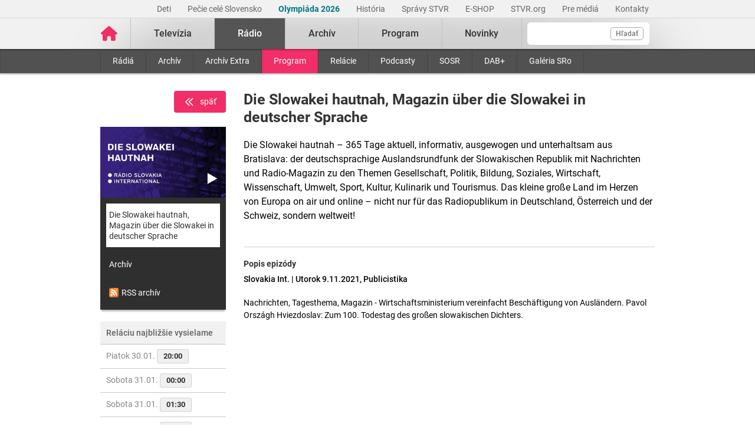

--- FILE ---
content_type: text/javascript
request_url: https://www.stvr.sk/media/new/js/complete.min.js?1769611650
body_size: 108868
content:
var a,b;!function(e,t){"use strict";"object"==typeof module&&"object"==typeof module.exports?module.exports=e.document?t(e,!0):function(e){if(!e.document)throw new Error("jQuery requires a window with a document");return t(e)}:t(e)}("undefined"!=typeof window?window:this,function(e,t){"use strict";var n=[],i=Object.getPrototypeOf,o=n.slice,r=n.flat?function(e){return n.flat.call(e)}:function(e){return n.concat.apply([],e)},s=n.push,a=n.indexOf,l={},c=l.toString,u=l.hasOwnProperty,d=u.toString,h=d.call(Object),f={},p=function(e){return"function"==typeof e&&"number"!=typeof e.nodeType&&"function"!=typeof e.item},g=function(e){return null!=e&&e===e.window},m=e.document,v={type:!0,src:!0,nonce:!0,noModule:!0};function y(e,t,n){var i,o,r=(n=n||m).createElement("script");if(r.text=e,t)for(i in v)(o=t[i]||t.getAttribute&&t.getAttribute(i))&&r.setAttribute(i,o);n.head.appendChild(r).parentNode.removeChild(r)}function b(e){return null==e?e+"":"object"==typeof e||"function"==typeof e?l[c.call(e)]||"object":typeof e}var w="3.6.0",x=function(e,t){return new x.fn.init(e,t)};function _(e){var t=!!e&&"length"in e&&e.length,n=b(e);return!p(e)&&!g(e)&&("array"===n||0===t||"number"==typeof t&&0<t&&t-1 in e)}x.fn=x.prototype={jquery:w,constructor:x,length:0,toArray:function(){return o.call(this)},get:function(e){return null==e?o.call(this):e<0?this[e+this.length]:this[e]},pushStack:function(e){var t=x.merge(this.constructor(),e);return t.prevObject=this,t},each:function(e){return x.each(this,e)},map:function(e){return this.pushStack(x.map(this,function(t,n){return e.call(t,n,t)}))},slice:function(){return this.pushStack(o.apply(this,arguments))},first:function(){return this.eq(0)},last:function(){return this.eq(-1)},even:function(){return this.pushStack(x.grep(this,function(e,t){return(t+1)%2}))},odd:function(){return this.pushStack(x.grep(this,function(e,t){return t%2}))},eq:function(e){var t=this.length,n=+e+(e<0?t:0);return this.pushStack(0<=n&&n<t?[this[n]]:[])},end:function(){return this.prevObject||this.constructor()},push:s,sort:n.sort,splice:n.splice},x.extend=x.fn.extend=function(){var e,t,n,i,o,r,s=arguments[0]||{},a=1,l=arguments.length,c=!1;for("boolean"==typeof s&&(c=s,s=arguments[a]||{},a++),"object"==typeof s||p(s)||(s={}),a===l&&(s=this,a--);a<l;a++)if(null!=(e=arguments[a]))for(t in e)i=e[t],"__proto__"!==t&&s!==i&&(c&&i&&(x.isPlainObject(i)||(o=Array.isArray(i)))?(n=s[t],r=o&&!Array.isArray(n)?[]:o||x.isPlainObject(n)?n:{},o=!1,s[t]=x.extend(c,r,i)):void 0!==i&&(s[t]=i));return s},x.extend({expando:"jQuery"+(w+Math.random()).replace(/\D/g,""),isReady:!0,error:function(e){throw new Error(e)},noop:function(){},isPlainObject:function(e){var t,n;return!(!e||"[object Object]"!==c.call(e)||(t=i(e))&&("function"!=typeof(n=u.call(t,"constructor")&&t.constructor)||d.call(n)!==h))},isEmptyObject:function(e){var t;for(t in e)return!1;return!0},globalEval:function(e,t,n){y(e,{nonce:t&&t.nonce},n)},each:function(e,t){var n,i=0;if(_(e))for(n=e.length;i<n&&!1!==t.call(e[i],i,e[i]);i++);else for(i in e)if(!1===t.call(e[i],i,e[i]))break;return e},makeArray:function(e,t){var n=t||[];return null!=e&&(_(Object(e))?x.merge(n,"string"==typeof e?[e]:e):s.call(n,e)),n},inArray:function(e,t,n){return null==t?-1:a.call(t,e,n)},merge:function(e,t){for(var n=+t.length,i=0,o=e.length;i<n;i++)e[o++]=t[i];return e.length=o,e},grep:function(e,t,n){for(var i=[],o=0,r=e.length,s=!n;o<r;o++)!t(e[o],o)!==s&&i.push(e[o]);return i},map:function(e,t,n){var i,o,s=0,a=[];if(_(e))for(i=e.length;s<i;s++)null!=(o=t(e[s],s,n))&&a.push(o);else for(s in e)null!=(o=t(e[s],s,n))&&a.push(o);return r(a)},guid:1,support:f}),"function"==typeof Symbol&&(x.fn[Symbol.iterator]=n[Symbol.iterator]),x.each("Boolean Number String Function Array Date RegExp Object Error Symbol".split(" "),function(e,t){l["[object "+t+"]"]=t.toLowerCase()});var C=function(e){var t,n,i,o,r,s,a,l,c,u,d,h,f,p,g,m,v,y,b,w="sizzle"+1*new Date,x=e.document,_=0,C=0,S=le(),E=le(),T=le(),k=le(),A=function(e,t){return e===t&&(d=!0),0},D={}.hasOwnProperty,$=[],L=$.pop,I=$.push,N=$.push,P=$.slice,O=function(e,t){for(var n=0,i=e.length;n<i;n++)if(e[n]===t)return n;return-1},j="checked|selected|async|autofocus|autoplay|controls|defer|disabled|hidden|ismap|loop|multiple|open|readonly|required|scoped",F="[\\x20\\t\\r\\n\\f]",q="(?:\\\\[\\da-fA-F]{1,6}"+F+"?|\\\\[^\\r\\n\\f]|[\\w-]|[^\0-\\x7f])+",M="\\["+F+"*("+q+")(?:"+F+"*([*^$|!~]?=)"+F+"*(?:'((?:\\\\.|[^\\\\'])*)'|\"((?:\\\\.|[^\\\\\"])*)\"|("+q+"))|)"+F+"*\\]",R=":("+q+")(?:\\((('((?:\\\\.|[^\\\\'])*)'|\"((?:\\\\.|[^\\\\\"])*)\")|((?:\\\\.|[^\\\\()[\\]]|"+M+")*)|.*)\\)|)",H=new RegExp(F+"+","g"),B=new RegExp("^"+F+"+|((?:^|[^\\\\])(?:\\\\.)*)"+F+"+$","g"),W=new RegExp("^"+F+"*,"+F+"*"),z=new RegExp("^"+F+"*([>+~]|"+F+")"+F+"*"),U=new RegExp(F+"|>"),V=new RegExp(R),Y=new RegExp("^"+q+"$"),K={ID:new RegExp("^#("+q+")"),CLASS:new RegExp("^\\.("+q+")"),TAG:new RegExp("^("+q+"|[*])"),ATTR:new RegExp("^"+M),PSEUDO:new RegExp("^"+R),CHILD:new RegExp("^:(only|first|last|nth|nth-last)-(child|of-type)(?:\\("+F+"*(even|odd|(([+-]|)(\\d*)n|)"+F+"*(?:([+-]|)"+F+"*(\\d+)|))"+F+"*\\)|)","i"),bool:new RegExp("^(?:"+j+")$","i"),needsContext:new RegExp("^"+F+"*[>+~]|:(even|odd|eq|gt|lt|nth|first|last)(?:\\("+F+"*((?:-\\d)?\\d*)"+F+"*\\)|)(?=[^-]|$)","i")},X=/HTML$/i,Q=/^(?:input|select|textarea|button)$/i,G=/^h\d$/i,Z=/^[^{]+\{\s*\[native \w/,J=/^(?:#([\w-]+)|(\w+)|\.([\w-]+))$/,ee=/[+~]/,te=new RegExp("\\\\[\\da-fA-F]{1,6}"+F+"?|\\\\([^\\r\\n\\f])","g"),ne=function(e,t){var n="0x"+e.slice(1)-65536;return t||(n<0?String.fromCharCode(n+65536):String.fromCharCode(n>>10|55296,1023&n|56320))},ie=/([\0-\x1f\x7f]|^-?\d)|^-$|[^\0-\x1f\x7f-\uFFFF\w-]/g,oe=function(e,t){return t?"\0"===e?"�":e.slice(0,-1)+"\\"+e.charCodeAt(e.length-1).toString(16)+" ":"\\"+e},re=function(){h()},se=we(function(e){return!0===e.disabled&&"fieldset"===e.nodeName.toLowerCase()},{dir:"parentNode",next:"legend"});try{N.apply($=P.call(x.childNodes),x.childNodes),$[x.childNodes.length].nodeType}catch(t){N={apply:$.length?function(e,t){I.apply(e,P.call(t))}:function(e,t){for(var n=e.length,i=0;e[n++]=t[i++];);e.length=n-1}}}function ae(e,t,i,o){var r,a,c,u,d,p,v,y=t&&t.ownerDocument,x=t?t.nodeType:9;if(i=i||[],"string"!=typeof e||!e||1!==x&&9!==x&&11!==x)return i;if(!o&&(h(t),t=t||f,g)){if(11!==x&&(d=J.exec(e)))if(r=d[1]){if(9===x){if(!(c=t.getElementById(r)))return i;if(c.id===r)return i.push(c),i}else if(y&&(c=y.getElementById(r))&&b(t,c)&&c.id===r)return i.push(c),i}else{if(d[2])return N.apply(i,t.getElementsByTagName(e)),i;if((r=d[3])&&n.getElementsByClassName&&t.getElementsByClassName)return N.apply(i,t.getElementsByClassName(r)),i}if(n.qsa&&!k[e+" "]&&(!m||!m.test(e))&&(1!==x||"object"!==t.nodeName.toLowerCase())){if(v=e,y=t,1===x&&(U.test(e)||z.test(e))){for((y=ee.test(e)&&ve(t.parentNode)||t)===t&&n.scope||((u=t.getAttribute("id"))?u=u.replace(ie,oe):t.setAttribute("id",u=w)),a=(p=s(e)).length;a--;)p[a]=(u?"#"+u:":scope")+" "+be(p[a]);v=p.join(",")}try{return N.apply(i,y.querySelectorAll(v)),i}catch(t){k(e,!0)}finally{u===w&&t.removeAttribute("id")}}}return l(e.replace(B,"$1"),t,i,o)}function le(){var e=[];return function t(n,o){return e.push(n+" ")>i.cacheLength&&delete t[e.shift()],t[n+" "]=o}}function ce(e){return e[w]=!0,e}function ue(e){var t=f.createElement("fieldset");try{return!!e(t)}catch(e){return!1}finally{t.parentNode&&t.parentNode.removeChild(t),t=null}}function de(e,t){for(var n=e.split("|"),o=n.length;o--;)i.attrHandle[n[o]]=t}function he(e,t){var n=t&&e,i=n&&1===e.nodeType&&1===t.nodeType&&e.sourceIndex-t.sourceIndex;if(i)return i;if(n)for(;n=n.nextSibling;)if(n===t)return-1;return e?1:-1}function fe(e){return function(t){return"input"===t.nodeName.toLowerCase()&&t.type===e}}function pe(e){return function(t){var n=t.nodeName.toLowerCase();return("input"===n||"button"===n)&&t.type===e}}function ge(e){return function(t){return"form"in t?t.parentNode&&!1===t.disabled?"label"in t?"label"in t.parentNode?t.parentNode.disabled===e:t.disabled===e:t.isDisabled===e||t.isDisabled!==!e&&se(t)===e:t.disabled===e:"label"in t&&t.disabled===e}}function me(e){return ce(function(t){return t=+t,ce(function(n,i){for(var o,r=e([],n.length,t),s=r.length;s--;)n[o=r[s]]&&(n[o]=!(i[o]=n[o]))})})}function ve(e){return e&&void 0!==e.getElementsByTagName&&e}for(t in n=ae.support={},r=ae.isXML=function(e){var t=e&&e.namespaceURI,n=e&&(e.ownerDocument||e).documentElement;return!X.test(t||n&&n.nodeName||"HTML")},h=ae.setDocument=function(e){var t,o,s=e?e.ownerDocument||e:x;return s!=f&&9===s.nodeType&&s.documentElement&&(p=(f=s).documentElement,g=!r(f),x!=f&&(o=f.defaultView)&&o.top!==o&&(o.addEventListener?o.addEventListener("unload",re,!1):o.attachEvent&&o.attachEvent("onunload",re)),n.scope=ue(function(e){return p.appendChild(e).appendChild(f.createElement("div")),void 0!==e.querySelectorAll&&!e.querySelectorAll(":scope fieldset div").length}),n.attributes=ue(function(e){return e.className="i",!e.getAttribute("className")}),n.getElementsByTagName=ue(function(e){return e.appendChild(f.createComment("")),!e.getElementsByTagName("*").length}),n.getElementsByClassName=Z.test(f.getElementsByClassName),n.getById=ue(function(e){return p.appendChild(e).id=w,!f.getElementsByName||!f.getElementsByName(w).length}),n.getById?(i.filter.ID=function(e){var t=e.replace(te,ne);return function(e){return e.getAttribute("id")===t}},i.find.ID=function(e,t){if(void 0!==t.getElementById&&g){var n=t.getElementById(e);return n?[n]:[]}}):(i.filter.ID=function(e){var t=e.replace(te,ne);return function(e){var n=void 0!==e.getAttributeNode&&e.getAttributeNode("id");return n&&n.value===t}},i.find.ID=function(e,t){if(void 0!==t.getElementById&&g){var n,i,o,r=t.getElementById(e);if(r){if((n=r.getAttributeNode("id"))&&n.value===e)return[r];for(o=t.getElementsByName(e),i=0;r=o[i++];)if((n=r.getAttributeNode("id"))&&n.value===e)return[r]}return[]}}),i.find.TAG=n.getElementsByTagName?function(e,t){return void 0!==t.getElementsByTagName?t.getElementsByTagName(e):n.qsa?t.querySelectorAll(e):void 0}:function(e,t){var n,i=[],o=0,r=t.getElementsByTagName(e);if("*"===e){for(;n=r[o++];)1===n.nodeType&&i.push(n);return i}return r},i.find.CLASS=n.getElementsByClassName&&function(e,t){if(void 0!==t.getElementsByClassName&&g)return t.getElementsByClassName(e)},v=[],m=[],(n.qsa=Z.test(f.querySelectorAll))&&(ue(function(e){var t;p.appendChild(e).innerHTML="<a id='"+w+"'></a><select id='"+w+"-\r\\' msallowcapture=''><option selected=''></option></select>",e.querySelectorAll("[msallowcapture^='']").length&&m.push("[*^$]="+F+"*(?:''|\"\")"),e.querySelectorAll("[selected]").length||m.push("\\["+F+"*(?:value|"+j+")"),e.querySelectorAll("[id~="+w+"-]").length||m.push("~="),(t=f.createElement("input")).setAttribute("name",""),e.appendChild(t),e.querySelectorAll("[name='']").length||m.push("\\["+F+"*name"+F+"*="+F+"*(?:''|\"\")"),e.querySelectorAll(":checked").length||m.push(":checked"),e.querySelectorAll("a#"+w+"+*").length||m.push(".#.+[+~]"),e.querySelectorAll("\\\f"),m.push("[\\r\\n\\f]")}),ue(function(e){e.innerHTML="<a href='' disabled='disabled'></a><select disabled='disabled'><option/></select>";var t=f.createElement("input");t.setAttribute("type","hidden"),e.appendChild(t).setAttribute("name","D"),e.querySelectorAll("[name=d]").length&&m.push("name"+F+"*[*^$|!~]?="),2!==e.querySelectorAll(":enabled").length&&m.push(":enabled",":disabled"),p.appendChild(e).disabled=!0,2!==e.querySelectorAll(":disabled").length&&m.push(":enabled",":disabled"),e.querySelectorAll("*,:x"),m.push(",.*:")})),(n.matchesSelector=Z.test(y=p.matches||p.webkitMatchesSelector||p.mozMatchesSelector||p.oMatchesSelector||p.msMatchesSelector))&&ue(function(e){n.disconnectedMatch=y.call(e,"*"),y.call(e,"[s!='']:x"),v.push("!=",R)}),m=m.length&&new RegExp(m.join("|")),v=v.length&&new RegExp(v.join("|")),t=Z.test(p.compareDocumentPosition),b=t||Z.test(p.contains)?function(e,t){var n=9===e.nodeType?e.documentElement:e,i=t&&t.parentNode;return e===i||!(!i||1!==i.nodeType||!(n.contains?n.contains(i):e.compareDocumentPosition&&16&e.compareDocumentPosition(i)))}:function(e,t){if(t)for(;t=t.parentNode;)if(t===e)return!0;return!1},A=t?function(e,t){if(e===t)return d=!0,0;var i=!e.compareDocumentPosition-!t.compareDocumentPosition;return i||(1&(i=(e.ownerDocument||e)==(t.ownerDocument||t)?e.compareDocumentPosition(t):1)||!n.sortDetached&&t.compareDocumentPosition(e)===i?e==f||e.ownerDocument==x&&b(x,e)?-1:t==f||t.ownerDocument==x&&b(x,t)?1:u?O(u,e)-O(u,t):0:4&i?-1:1)}:function(e,t){if(e===t)return d=!0,0;var n,i=0,o=e.parentNode,r=t.parentNode,s=[e],a=[t];if(!o||!r)return e==f?-1:t==f?1:o?-1:r?1:u?O(u,e)-O(u,t):0;if(o===r)return he(e,t);for(n=e;n=n.parentNode;)s.unshift(n);for(n=t;n=n.parentNode;)a.unshift(n);for(;s[i]===a[i];)i++;return i?he(s[i],a[i]):s[i]==x?-1:a[i]==x?1:0}),f},ae.matches=function(e,t){return ae(e,null,null,t)},ae.matchesSelector=function(e,t){if(h(e),n.matchesSelector&&g&&!k[t+" "]&&(!v||!v.test(t))&&(!m||!m.test(t)))try{var i=y.call(e,t);if(i||n.disconnectedMatch||e.document&&11!==e.document.nodeType)return i}catch(e){k(t,!0)}return 0<ae(t,f,null,[e]).length},ae.contains=function(e,t){return(e.ownerDocument||e)!=f&&h(e),b(e,t)},ae.attr=function(e,t){(e.ownerDocument||e)!=f&&h(e);var o=i.attrHandle[t.toLowerCase()],r=o&&D.call(i.attrHandle,t.toLowerCase())?o(e,t,!g):void 0;return void 0!==r?r:n.attributes||!g?e.getAttribute(t):(r=e.getAttributeNode(t))&&r.specified?r.value:null},ae.escape=function(e){return(e+"").replace(ie,oe)},ae.error=function(e){throw new Error("Syntax error, unrecognized expression: "+e)},ae.uniqueSort=function(e){var t,i=[],o=0,r=0;if(d=!n.detectDuplicates,u=!n.sortStable&&e.slice(0),e.sort(A),d){for(;t=e[r++];)t===e[r]&&(o=i.push(r));for(;o--;)e.splice(i[o],1)}return u=null,e},o=ae.getText=function(e){var t,n="",i=0,r=e.nodeType;if(r){if(1===r||9===r||11===r){if("string"==typeof e.textContent)return e.textContent;for(e=e.firstChild;e;e=e.nextSibling)n+=o(e)}else if(3===r||4===r)return e.nodeValue}else for(;t=e[i++];)n+=o(t);return n},(i=ae.selectors={cacheLength:50,createPseudo:ce,match:K,attrHandle:{},find:{},relative:{">":{dir:"parentNode",first:!0}," ":{dir:"parentNode"},"+":{dir:"previousSibling",first:!0},"~":{dir:"previousSibling"}},preFilter:{ATTR:function(e){return e[1]=e[1].replace(te,ne),e[3]=(e[3]||e[4]||e[5]||"").replace(te,ne),"~="===e[2]&&(e[3]=" "+e[3]+" "),e.slice(0,4)},CHILD:function(e){return e[1]=e[1].toLowerCase(),"nth"===e[1].slice(0,3)?(e[3]||ae.error(e[0]),e[4]=+(e[4]?e[5]+(e[6]||1):2*("even"===e[3]||"odd"===e[3])),e[5]=+(e[7]+e[8]||"odd"===e[3])):e[3]&&ae.error(e[0]),e},PSEUDO:function(e){var t,n=!e[6]&&e[2];return K.CHILD.test(e[0])?null:(e[3]?e[2]=e[4]||e[5]||"":n&&V.test(n)&&(t=s(n,!0))&&(t=n.indexOf(")",n.length-t)-n.length)&&(e[0]=e[0].slice(0,t),e[2]=n.slice(0,t)),e.slice(0,3))}},filter:{TAG:function(e){var t=e.replace(te,ne).toLowerCase();return"*"===e?function(){return!0}:function(e){return e.nodeName&&e.nodeName.toLowerCase()===t}},CLASS:function(e){var t=S[e+" "];return t||(t=new RegExp("(^|"+F+")"+e+"("+F+"|$)"))&&S(e,function(e){return t.test("string"==typeof e.className&&e.className||void 0!==e.getAttribute&&e.getAttribute("class")||"")})},ATTR:function(e,t,n){return function(i){var o=ae.attr(i,e);return null==o?"!="===t:!t||(o+="","="===t?o===n:"!="===t?o!==n:"^="===t?n&&0===o.indexOf(n):"*="===t?n&&-1<o.indexOf(n):"$="===t?n&&o.slice(-n.length)===n:"~="===t?-1<(" "+o.replace(H," ")+" ").indexOf(n):"|="===t&&(o===n||o.slice(0,n.length+1)===n+"-"))}},CHILD:function(e,t,n,i,o){var r="nth"!==e.slice(0,3),s="last"!==e.slice(-4),a="of-type"===t;return 1===i&&0===o?function(e){return!!e.parentNode}:function(t,n,l){var c,u,d,h,f,p,g=r!==s?"nextSibling":"previousSibling",m=t.parentNode,v=a&&t.nodeName.toLowerCase(),y=!l&&!a,b=!1;if(m){if(r){for(;g;){for(h=t;h=h[g];)if(a?h.nodeName.toLowerCase()===v:1===h.nodeType)return!1;p=g="only"===e&&!p&&"nextSibling"}return!0}if(p=[s?m.firstChild:m.lastChild],s&&y){for(b=(f=(c=(u=(d=(h=m)[w]||(h[w]={}))[h.uniqueID]||(d[h.uniqueID]={}))[e]||[])[0]===_&&c[1])&&c[2],h=f&&m.childNodes[f];h=++f&&h&&h[g]||(b=f=0)||p.pop();)if(1===h.nodeType&&++b&&h===t){u[e]=[_,f,b];break}}else if(y&&(b=f=(c=(u=(d=(h=t)[w]||(h[w]={}))[h.uniqueID]||(d[h.uniqueID]={}))[e]||[])[0]===_&&c[1]),!1===b)for(;(h=++f&&h&&h[g]||(b=f=0)||p.pop())&&((a?h.nodeName.toLowerCase()!==v:1!==h.nodeType)||!++b||(y&&((u=(d=h[w]||(h[w]={}))[h.uniqueID]||(d[h.uniqueID]={}))[e]=[_,b]),h!==t)););return(b-=o)===i||b%i==0&&0<=b/i}}},PSEUDO:function(e,t){var n,o=i.pseudos[e]||i.setFilters[e.toLowerCase()]||ae.error("unsupported pseudo: "+e);return o[w]?o(t):1<o.length?(n=[e,e,"",t],i.setFilters.hasOwnProperty(e.toLowerCase())?ce(function(e,n){for(var i,r=o(e,t),s=r.length;s--;)e[i=O(e,r[s])]=!(n[i]=r[s])}):function(e){return o(e,0,n)}):o}},pseudos:{not:ce(function(e){var t=[],n=[],i=a(e.replace(B,"$1"));return i[w]?ce(function(e,t,n,o){for(var r,s=i(e,null,o,[]),a=e.length;a--;)(r=s[a])&&(e[a]=!(t[a]=r))}):function(e,o,r){return t[0]=e,i(t,null,r,n),t[0]=null,!n.pop()}}),has:ce(function(e){return function(t){return 0<ae(e,t).length}}),contains:ce(function(e){return e=e.replace(te,ne),function(t){return-1<(t.textContent||o(t)).indexOf(e)}}),lang:ce(function(e){return Y.test(e||"")||ae.error("unsupported lang: "+e),e=e.replace(te,ne).toLowerCase(),function(t){var n;do{if(n=g?t.lang:t.getAttribute("xml:lang")||t.getAttribute("lang"))return(n=n.toLowerCase())===e||0===n.indexOf(e+"-")}while((t=t.parentNode)&&1===t.nodeType);return!1}}),target:function(t){var n=e.location&&e.location.hash;return n&&n.slice(1)===t.id},root:function(e){return e===p},focus:function(e){return e===f.activeElement&&(!f.hasFocus||f.hasFocus())&&!!(e.type||e.href||~e.tabIndex)},enabled:ge(!1),disabled:ge(!0),checked:function(e){var t=e.nodeName.toLowerCase();return"input"===t&&!!e.checked||"option"===t&&!!e.selected},selected:function(e){return e.parentNode&&e.parentNode.selectedIndex,!0===e.selected},empty:function(e){for(e=e.firstChild;e;e=e.nextSibling)if(e.nodeType<6)return!1;return!0},parent:function(e){return!i.pseudos.empty(e)},header:function(e){return G.test(e.nodeName)},input:function(e){return Q.test(e.nodeName)},button:function(e){var t=e.nodeName.toLowerCase();return"input"===t&&"button"===e.type||"button"===t},text:function(e){var t;return"input"===e.nodeName.toLowerCase()&&"text"===e.type&&(null==(t=e.getAttribute("type"))||"text"===t.toLowerCase())},first:me(function(){return[0]}),last:me(function(e,t){return[t-1]}),eq:me(function(e,t,n){return[n<0?n+t:n]}),even:me(function(e,t){for(var n=0;n<t;n+=2)e.push(n);return e}),odd:me(function(e,t){for(var n=1;n<t;n+=2)e.push(n);return e}),lt:me(function(e,t,n){for(var i=n<0?n+t:t<n?t:n;0<=--i;)e.push(i);return e}),gt:me(function(e,t,n){for(var i=n<0?n+t:n;++i<t;)e.push(i);return e})}}).pseudos.nth=i.pseudos.eq,{radio:!0,checkbox:!0,file:!0,password:!0,image:!0})i.pseudos[t]=fe(t);for(t in{submit:!0,reset:!0})i.pseudos[t]=pe(t);function ye(){}function be(e){for(var t=0,n=e.length,i="";t<n;t++)i+=e[t].value;return i}function we(e,t,n){var i=t.dir,o=t.next,r=o||i,s=n&&"parentNode"===r,a=C++;return t.first?function(t,n,o){for(;t=t[i];)if(1===t.nodeType||s)return e(t,n,o);return!1}:function(t,n,l){var c,u,d,h=[_,a];if(l){for(;t=t[i];)if((1===t.nodeType||s)&&e(t,n,l))return!0}else for(;t=t[i];)if(1===t.nodeType||s)if(u=(d=t[w]||(t[w]={}))[t.uniqueID]||(d[t.uniqueID]={}),o&&o===t.nodeName.toLowerCase())t=t[i]||t;else{if((c=u[r])&&c[0]===_&&c[1]===a)return h[2]=c[2];if((u[r]=h)[2]=e(t,n,l))return!0}return!1}}function xe(e){return 1<e.length?function(t,n,i){for(var o=e.length;o--;)if(!e[o](t,n,i))return!1;return!0}:e[0]}function _e(e,t,n,i,o){for(var r,s=[],a=0,l=e.length,c=null!=t;a<l;a++)(r=e[a])&&(n&&!n(r,i,o)||(s.push(r),c&&t.push(a)));return s}function Ce(e,t,n,i,o,r){return i&&!i[w]&&(i=Ce(i)),o&&!o[w]&&(o=Ce(o,r)),ce(function(r,s,a,l){var c,u,d,h=[],f=[],p=s.length,g=r||function(e,t,n){for(var i=0,o=t.length;i<o;i++)ae(e,t[i],n);return n}(t||"*",a.nodeType?[a]:a,[]),m=!e||!r&&t?g:_e(g,h,e,a,l),v=n?o||(r?e:p||i)?[]:s:m;if(n&&n(m,v,a,l),i)for(c=_e(v,f),i(c,[],a,l),u=c.length;u--;)(d=c[u])&&(v[f[u]]=!(m[f[u]]=d));if(r){if(o||e){if(o){for(c=[],u=v.length;u--;)(d=v[u])&&c.push(m[u]=d);o(null,v=[],c,l)}for(u=v.length;u--;)(d=v[u])&&-1<(c=o?O(r,d):h[u])&&(r[c]=!(s[c]=d))}}else v=_e(v===s?v.splice(p,v.length):v),o?o(null,s,v,l):N.apply(s,v)})}function Se(e){for(var t,n,o,r=e.length,s=i.relative[e[0].type],a=s||i.relative[" "],l=s?1:0,u=we(function(e){return e===t},a,!0),d=we(function(e){return-1<O(t,e)},a,!0),h=[function(e,n,i){var o=!s&&(i||n!==c)||((t=n).nodeType?u(e,n,i):d(e,n,i));return t=null,o}];l<r;l++)if(n=i.relative[e[l].type])h=[we(xe(h),n)];else{if((n=i.filter[e[l].type].apply(null,e[l].matches))[w]){for(o=++l;o<r&&!i.relative[e[o].type];o++);return Ce(1<l&&xe(h),1<l&&be(e.slice(0,l-1).concat({value:" "===e[l-2].type?"*":""})).replace(B,"$1"),n,l<o&&Se(e.slice(l,o)),o<r&&Se(e=e.slice(o)),o<r&&be(e))}h.push(n)}return xe(h)}return ye.prototype=i.filters=i.pseudos,i.setFilters=new ye,s=ae.tokenize=function(e,t){var n,o,r,s,a,l,c,u=E[e+" "];if(u)return t?0:u.slice(0);for(a=e,l=[],c=i.preFilter;a;){for(s in n&&!(o=W.exec(a))||(o&&(a=a.slice(o[0].length)||a),l.push(r=[])),n=!1,(o=z.exec(a))&&(n=o.shift(),r.push({value:n,type:o[0].replace(B," ")}),a=a.slice(n.length)),i.filter)!(o=K[s].exec(a))||c[s]&&!(o=c[s](o))||(n=o.shift(),r.push({value:n,type:s,matches:o}),a=a.slice(n.length));if(!n)break}return t?a.length:a?ae.error(e):E(e,l).slice(0)},a=ae.compile=function(e,t){var n,o,r,a,l,u,d=[],p=[],m=T[e+" "];if(!m){for(t||(t=s(e)),n=t.length;n--;)(m=Se(t[n]))[w]?d.push(m):p.push(m);(m=T(e,(o=p,a=0<(r=d).length,l=0<o.length,u=function(e,t,n,s,u){var d,p,m,v=0,y="0",b=e&&[],w=[],x=c,C=e||l&&i.find.TAG("*",u),S=_+=null==x?1:Math.random()||.1,E=C.length;for(u&&(c=t==f||t||u);y!==E&&null!=(d=C[y]);y++){if(l&&d){for(p=0,t||d.ownerDocument==f||(h(d),n=!g);m=o[p++];)if(m(d,t||f,n)){s.push(d);break}u&&(_=S)}a&&((d=!m&&d)&&v--,e&&b.push(d))}if(v+=y,a&&y!==v){for(p=0;m=r[p++];)m(b,w,t,n);if(e){if(0<v)for(;y--;)b[y]||w[y]||(w[y]=L.call(s));w=_e(w)}N.apply(s,w),u&&!e&&0<w.length&&1<v+r.length&&ae.uniqueSort(s)}return u&&(_=S,c=x),b},a?ce(u):u))).selector=e}return m},l=ae.select=function(e,t,n,o){var r,l,c,u,d,h="function"==typeof e&&e,f=!o&&s(e=h.selector||e);if(n=n||[],1===f.length){if(2<(l=f[0]=f[0].slice(0)).length&&"ID"===(c=l[0]).type&&9===t.nodeType&&g&&i.relative[l[1].type]){if(!(t=(i.find.ID(c.matches[0].replace(te,ne),t)||[])[0]))return n;h&&(t=t.parentNode),e=e.slice(l.shift().value.length)}for(r=K.needsContext.test(e)?0:l.length;r--&&(c=l[r],!i.relative[u=c.type]);)if((d=i.find[u])&&(o=d(c.matches[0].replace(te,ne),ee.test(l[0].type)&&ve(t.parentNode)||t))){if(l.splice(r,1),!(e=o.length&&be(l)))return N.apply(n,o),n;break}}return(h||a(e,f))(o,t,!g,n,!t||ee.test(e)&&ve(t.parentNode)||t),n},n.sortStable=w.split("").sort(A).join("")===w,n.detectDuplicates=!!d,h(),n.sortDetached=ue(function(e){return 1&e.compareDocumentPosition(f.createElement("fieldset"))}),ue(function(e){return e.innerHTML="<a href='#'></a>","#"===e.firstChild.getAttribute("href")})||de("type|href|height|width",function(e,t,n){if(!n)return e.getAttribute(t,"type"===t.toLowerCase()?1:2)}),n.attributes&&ue(function(e){return e.innerHTML="<input/>",e.firstChild.setAttribute("value",""),""===e.firstChild.getAttribute("value")})||de("value",function(e,t,n){if(!n&&"input"===e.nodeName.toLowerCase())return e.defaultValue}),ue(function(e){return null==e.getAttribute("disabled")})||de(j,function(e,t,n){var i;if(!n)return!0===e[t]?t.toLowerCase():(i=e.getAttributeNode(t))&&i.specified?i.value:null}),ae}(e);x.find=C,x.expr=C.selectors,x.expr[":"]=x.expr.pseudos,x.uniqueSort=x.unique=C.uniqueSort,x.text=C.getText,x.isXMLDoc=C.isXML,x.contains=C.contains,x.escapeSelector=C.escape;var S=function(e,t,n){for(var i=[],o=void 0!==n;(e=e[t])&&9!==e.nodeType;)if(1===e.nodeType){if(o&&x(e).is(n))break;i.push(e)}return i},E=function(e,t){for(var n=[];e;e=e.nextSibling)1===e.nodeType&&e!==t&&n.push(e);return n},T=x.expr.match.needsContext;function k(e,t){return e.nodeName&&e.nodeName.toLowerCase()===t.toLowerCase()}var A=/^<([a-z][^\/\0>:\x20\t\r\n\f]*)[\x20\t\r\n\f]*\/?>(?:<\/\1>|)$/i;function D(e,t,n){return p(t)?x.grep(e,function(e,i){return!!t.call(e,i,e)!==n}):t.nodeType?x.grep(e,function(e){return e===t!==n}):"string"!=typeof t?x.grep(e,function(e){return-1<a.call(t,e)!==n}):x.filter(t,e,n)}x.filter=function(e,t,n){var i=t[0];return n&&(e=":not("+e+")"),1===t.length&&1===i.nodeType?x.find.matchesSelector(i,e)?[i]:[]:x.find.matches(e,x.grep(t,function(e){return 1===e.nodeType}))},x.fn.extend({find:function(e){var t,n,i=this.length,o=this;if("string"!=typeof e)return this.pushStack(x(e).filter(function(){for(t=0;t<i;t++)if(x.contains(o[t],this))return!0}));for(n=this.pushStack([]),t=0;t<i;t++)x.find(e,o[t],n);return 1<i?x.uniqueSort(n):n},filter:function(e){return this.pushStack(D(this,e||[],!1))},not:function(e){return this.pushStack(D(this,e||[],!0))},is:function(e){return!!D(this,"string"==typeof e&&T.test(e)?x(e):e||[],!1).length}});var $,L=/^(?:\s*(<[\w\W]+>)[^>]*|#([\w-]+))$/;(x.fn.init=function(e,t,n){var i,o;if(!e)return this;if(n=n||$,"string"==typeof e){if(!(i="<"===e[0]&&">"===e[e.length-1]&&3<=e.length?[null,e,null]:L.exec(e))||!i[1]&&t)return!t||t.jquery?(t||n).find(e):this.constructor(t).find(e);if(i[1]){if(t=t instanceof x?t[0]:t,x.merge(this,x.parseHTML(i[1],t&&t.nodeType?t.ownerDocument||t:m,!0)),A.test(i[1])&&x.isPlainObject(t))for(i in t)p(this[i])?this[i](t[i]):this.attr(i,t[i]);return this}return(o=m.getElementById(i[2]))&&(this[0]=o,this.length=1),this}return e.nodeType?(this[0]=e,this.length=1,this):p(e)?void 0!==n.ready?n.ready(e):e(x):x.makeArray(e,this)}).prototype=x.fn,$=x(m);var I=/^(?:parents|prev(?:Until|All))/,N={children:!0,contents:!0,next:!0,prev:!0};function P(e,t){for(;(e=e[t])&&1!==e.nodeType;);return e}x.fn.extend({has:function(e){var t=x(e,this),n=t.length;return this.filter(function(){for(var e=0;e<n;e++)if(x.contains(this,t[e]))return!0})},closest:function(e,t){var n,i=0,o=this.length,r=[],s="string"!=typeof e&&x(e);if(!T.test(e))for(;i<o;i++)for(n=this[i];n&&n!==t;n=n.parentNode)if(n.nodeType<11&&(s?-1<s.index(n):1===n.nodeType&&x.find.matchesSelector(n,e))){r.push(n);break}return this.pushStack(1<r.length?x.uniqueSort(r):r)},index:function(e){return e?"string"==typeof e?a.call(x(e),this[0]):a.call(this,e.jquery?e[0]:e):this[0]&&this[0].parentNode?this.first().prevAll().length:-1},add:function(e,t){return this.pushStack(x.uniqueSort(x.merge(this.get(),x(e,t))))},addBack:function(e){return this.add(null==e?this.prevObject:this.prevObject.filter(e))}}),x.each({parent:function(e){var t=e.parentNode;return t&&11!==t.nodeType?t:null},parents:function(e){return S(e,"parentNode")},parentsUntil:function(e,t,n){return S(e,"parentNode",n)},next:function(e){return P(e,"nextSibling")},prev:function(e){return P(e,"previousSibling")},nextAll:function(e){return S(e,"nextSibling")},prevAll:function(e){return S(e,"previousSibling")},nextUntil:function(e,t,n){return S(e,"nextSibling",n)},prevUntil:function(e,t,n){return S(e,"previousSibling",n)},siblings:function(e){return E((e.parentNode||{}).firstChild,e)},children:function(e){return E(e.firstChild)},contents:function(e){return null!=e.contentDocument&&i(e.contentDocument)?e.contentDocument:(k(e,"template")&&(e=e.content||e),x.merge([],e.childNodes))}},function(e,t){x.fn[e]=function(n,i){var o=x.map(this,t,n);return"Until"!==e.slice(-5)&&(i=n),i&&"string"==typeof i&&(o=x.filter(i,o)),1<this.length&&(N[e]||x.uniqueSort(o),I.test(e)&&o.reverse()),this.pushStack(o)}});var O=/[^\x20\t\r\n\f]+/g;function j(e){return e}function F(e){throw e}function q(e,t,n,i){var o;try{e&&p(o=e.promise)?o.call(e).done(t).fail(n):e&&p(o=e.then)?o.call(e,t,n):t.apply(void 0,[e].slice(i))}catch(e){n.apply(void 0,[e])}}x.Callbacks=function(e){var t,n;e="string"==typeof e?(t=e,n={},x.each(t.match(O)||[],function(e,t){n[t]=!0}),n):x.extend({},e);var i,o,r,s,a=[],l=[],c=-1,u=function(){for(s=s||e.once,r=i=!0;l.length;c=-1)for(o=l.shift();++c<a.length;)!1===a[c].apply(o[0],o[1])&&e.stopOnFalse&&(c=a.length,o=!1);e.memory||(o=!1),i=!1,s&&(a=o?[]:"")},d={add:function(){return a&&(o&&!i&&(c=a.length-1,l.push(o)),function t(n){x.each(n,function(n,i){p(i)?e.unique&&d.has(i)||a.push(i):i&&i.length&&"string"!==b(i)&&t(i)})}(arguments),o&&!i&&u()),this},remove:function(){return x.each(arguments,function(e,t){for(var n;-1<(n=x.inArray(t,a,n));)a.splice(n,1),n<=c&&c--}),this},has:function(e){return e?-1<x.inArray(e,a):0<a.length},empty:function(){return a&&(a=[]),this},disable:function(){return s=l=[],a=o="",this},disabled:function(){return!a},lock:function(){return s=l=[],o||i||(a=o=""),this},locked:function(){return!!s},fireWith:function(e,t){return s||(t=[e,(t=t||[]).slice?t.slice():t],l.push(t),i||u()),this},fire:function(){return d.fireWith(this,arguments),this},fired:function(){return!!r}};return d},x.extend({Deferred:function(t){var n=[["notify","progress",x.Callbacks("memory"),x.Callbacks("memory"),2],["resolve","done",x.Callbacks("once memory"),x.Callbacks("once memory"),0,"resolved"],["reject","fail",x.Callbacks("once memory"),x.Callbacks("once memory"),1,"rejected"]],i="pending",o={state:function(){return i},always:function(){return r.done(arguments).fail(arguments),this},catch:function(e){return o.then(null,e)},pipe:function(){var e=arguments;return x.Deferred(function(t){x.each(n,function(n,i){var o=p(e[i[4]])&&e[i[4]];r[i[1]](function(){var e=o&&o.apply(this,arguments);e&&p(e.promise)?e.promise().progress(t.notify).done(t.resolve).fail(t.reject):t[i[0]+"With"](this,o?[e]:arguments)})}),e=null}).promise()},then:function(t,i,o){var r=0;function s(t,n,i,o){return function(){var a=this,l=arguments,c=function(){var e,c;if(!(t<r)){if((e=i.apply(a,l))===n.promise())throw new TypeError("Thenable self-resolution");c=e&&("object"==typeof e||"function"==typeof e)&&e.then,p(c)?o?c.call(e,s(r,n,j,o),s(r,n,F,o)):(r++,c.call(e,s(r,n,j,o),s(r,n,F,o),s(r,n,j,n.notifyWith))):(i!==j&&(a=void 0,l=[e]),(o||n.resolveWith)(a,l))}},u=o?c:function(){try{c()}catch(e){x.Deferred.exceptionHook&&x.Deferred.exceptionHook(e,u.stackTrace),r<=t+1&&(i!==F&&(a=void 0,l=[e]),n.rejectWith(a,l))}};t?u():(x.Deferred.getStackHook&&(u.stackTrace=x.Deferred.getStackHook()),e.setTimeout(u))}}return x.Deferred(function(e){n[0][3].add(s(0,e,p(o)?o:j,e.notifyWith)),n[1][3].add(s(0,e,p(t)?t:j)),n[2][3].add(s(0,e,p(i)?i:F))}).promise()},promise:function(e){return null!=e?x.extend(e,o):o}},r={};return x.each(n,function(e,t){var s=t[2],a=t[5];o[t[1]]=s.add,a&&s.add(function(){i=a},n[3-e][2].disable,n[3-e][3].disable,n[0][2].lock,n[0][3].lock),s.add(t[3].fire),r[t[0]]=function(){return r[t[0]+"With"](this===r?void 0:this,arguments),this},r[t[0]+"With"]=s.fireWith}),o.promise(r),t&&t.call(r,r),r},when:function(e){var t=arguments.length,n=t,i=Array(n),r=o.call(arguments),s=x.Deferred(),a=function(e){return function(n){i[e]=this,r[e]=1<arguments.length?o.call(arguments):n,--t||s.resolveWith(i,r)}};if(t<=1&&(q(e,s.done(a(n)).resolve,s.reject,!t),"pending"===s.state()||p(r[n]&&r[n].then)))return s.then();for(;n--;)q(r[n],a(n),s.reject);return s.promise()}});var M=/^(Eval|Internal|Range|Reference|Syntax|Type|URI)Error$/;x.Deferred.exceptionHook=function(t,n){e.console&&e.console.warn&&t&&M.test(t.name)&&e.console.warn("jQuery.Deferred exception: "+t.message,t.stack,n)},x.readyException=function(t){e.setTimeout(function(){throw t})};var R=x.Deferred();function H(){m.removeEventListener("DOMContentLoaded",H),e.removeEventListener("load",H),x.ready()}x.fn.ready=function(e){return R.then(e).catch(function(e){x.readyException(e)}),this},x.extend({isReady:!1,readyWait:1,ready:function(e){(!0===e?--x.readyWait:x.isReady)||(x.isReady=!0)!==e&&0<--x.readyWait||R.resolveWith(m,[x])}}),x.ready.then=R.then,"complete"===m.readyState||"loading"!==m.readyState&&!m.documentElement.doScroll?e.setTimeout(x.ready):(m.addEventListener("DOMContentLoaded",H),e.addEventListener("load",H));var B=function(e,t,n,i,o,r,s){var a=0,l=e.length,c=null==n;if("object"===b(n))for(a in o=!0,n)B(e,t,a,n[a],!0,r,s);else if(void 0!==i&&(o=!0,p(i)||(s=!0),c&&(s?(t.call(e,i),t=null):(c=t,t=function(e,t,n){return c.call(x(e),n)})),t))for(;a<l;a++)t(e[a],n,s?i:i.call(e[a],a,t(e[a],n)));return o?e:c?t.call(e):l?t(e[0],n):r},W=/^-ms-/,z=/-([a-z])/g;function U(e,t){return t.toUpperCase()}function V(e){return e.replace(W,"ms-").replace(z,U)}var Y=function(e){return 1===e.nodeType||9===e.nodeType||!+e.nodeType};function K(){this.expando=x.expando+K.uid++}K.uid=1,K.prototype={cache:function(e){var t=e[this.expando];return t||(t={},Y(e)&&(e.nodeType?e[this.expando]=t:Object.defineProperty(e,this.expando,{value:t,configurable:!0}))),t},set:function(e,t,n){var i,o=this.cache(e);if("string"==typeof t)o[V(t)]=n;else for(i in t)o[V(i)]=t[i];return o},get:function(e,t){return void 0===t?this.cache(e):e[this.expando]&&e[this.expando][V(t)]},access:function(e,t,n){return void 0===t||t&&"string"==typeof t&&void 0===n?this.get(e,t):(this.set(e,t,n),void 0!==n?n:t)},remove:function(e,t){var n,i=e[this.expando];if(void 0!==i){if(void 0!==t){n=(t=Array.isArray(t)?t.map(V):(t=V(t))in i?[t]:t.match(O)||[]).length;for(;n--;)delete i[t[n]]}(void 0===t||x.isEmptyObject(i))&&(e.nodeType?e[this.expando]=void 0:delete e[this.expando])}},hasData:function(e){var t=e[this.expando];return void 0!==t&&!x.isEmptyObject(t)}};var X=new K,Q=new K,G=/^(?:\{[\w\W]*\}|\[[\w\W]*\])$/,Z=/[A-Z]/g;function J(e,t,n){var i,o;if(void 0===n&&1===e.nodeType)if(i="data-"+t.replace(Z,"-$&").toLowerCase(),"string"==typeof(n=e.getAttribute(i))){try{n="true"===(o=n)||"false"!==o&&("null"===o?null:o===+o+""?+o:G.test(o)?JSON.parse(o):o)}catch(e){}Q.set(e,t,n)}else n=void 0;return n}x.extend({hasData:function(e){return Q.hasData(e)||X.hasData(e)},data:function(e,t,n){return Q.access(e,t,n)},removeData:function(e,t){Q.remove(e,t)},_data:function(e,t,n){return X.access(e,t,n)},_removeData:function(e,t){X.remove(e,t)}}),x.fn.extend({data:function(e,t){var n,i,o,r=this[0],s=r&&r.attributes;if(void 0===e){if(this.length&&(o=Q.get(r),1===r.nodeType&&!X.get(r,"hasDataAttrs"))){for(n=s.length;n--;)s[n]&&0===(i=s[n].name).indexOf("data-")&&(i=V(i.slice(5)),J(r,i,o[i]));X.set(r,"hasDataAttrs",!0)}return o}return"object"==typeof e?this.each(function(){Q.set(this,e)}):B(this,function(t){var n;if(r&&void 0===t)return void 0!==(n=Q.get(r,e))?n:void 0!==(n=J(r,e))?n:void 0;this.each(function(){Q.set(this,e,t)})},null,t,1<arguments.length,null,!0)},removeData:function(e){return this.each(function(){Q.remove(this,e)})}}),x.extend({queue:function(e,t,n){var i;if(e)return t=(t||"fx")+"queue",i=X.get(e,t),n&&(!i||Array.isArray(n)?i=X.access(e,t,x.makeArray(n)):i.push(n)),i||[]},dequeue:function(e,t){t=t||"fx";var n=x.queue(e,t),i=n.length,o=n.shift(),r=x._queueHooks(e,t);"inprogress"===o&&(o=n.shift(),i--),o&&("fx"===t&&n.unshift("inprogress"),delete r.stop,o.call(e,function(){x.dequeue(e,t)},r)),!i&&r&&r.empty.fire()},_queueHooks:function(e,t){var n=t+"queueHooks";return X.get(e,n)||X.access(e,n,{empty:x.Callbacks("once memory").add(function(){X.remove(e,[t+"queue",n])})})}}),x.fn.extend({queue:function(e,t){var n=2;return"string"!=typeof e&&(t=e,e="fx",n--),arguments.length<n?x.queue(this[0],e):void 0===t?this:this.each(function(){var n=x.queue(this,e,t);x._queueHooks(this,e),"fx"===e&&"inprogress"!==n[0]&&x.dequeue(this,e)})},dequeue:function(e){return this.each(function(){x.dequeue(this,e)})},clearQueue:function(e){return this.queue(e||"fx",[])},promise:function(e,t){var n,i=1,o=x.Deferred(),r=this,s=this.length,a=function(){--i||o.resolveWith(r,[r])};for("string"!=typeof e&&(t=e,e=void 0),e=e||"fx";s--;)(n=X.get(r[s],e+"queueHooks"))&&n.empty&&(i++,n.empty.add(a));return a(),o.promise(t)}});var ee=/[+-]?(?:\d*\.|)\d+(?:[eE][+-]?\d+|)/.source,te=new RegExp("^(?:([+-])=|)("+ee+")([a-z%]*)$","i"),ne=["Top","Right","Bottom","Left"],ie=m.documentElement,oe=function(e){return x.contains(e.ownerDocument,e)},re={composed:!0};ie.getRootNode&&(oe=function(e){return x.contains(e.ownerDocument,e)||e.getRootNode(re)===e.ownerDocument});var se=function(e,t){return"none"===(e=t||e).style.display||""===e.style.display&&oe(e)&&"none"===x.css(e,"display")};function ae(e,t,n,i){var o,r,s=20,a=i?function(){return i.cur()}:function(){return x.css(e,t,"")},l=a(),c=n&&n[3]||(x.cssNumber[t]?"":"px"),u=e.nodeType&&(x.cssNumber[t]||"px"!==c&&+l)&&te.exec(x.css(e,t));if(u&&u[3]!==c){for(l/=2,c=c||u[3],u=+l||1;s--;)x.style(e,t,u+c),(1-r)*(1-(r=a()/l||.5))<=0&&(s=0),u/=r;u*=2,x.style(e,t,u+c),n=n||[]}return n&&(u=+u||+l||0,o=n[1]?u+(n[1]+1)*n[2]:+n[2],i&&(i.unit=c,i.start=u,i.end=o)),o}var le={};function ce(e,t){for(var n,i,o,r,s,a,l,c=[],u=0,d=e.length;u<d;u++)(i=e[u]).style&&(n=i.style.display,t?("none"===n&&(c[u]=X.get(i,"display")||null,c[u]||(i.style.display="")),""===i.style.display&&se(i)&&(c[u]=(l=s=r=void 0,s=(o=i).ownerDocument,a=o.nodeName,(l=le[a])||(r=s.body.appendChild(s.createElement(a)),l=x.css(r,"display"),r.parentNode.removeChild(r),"none"===l&&(l="block"),le[a]=l)))):"none"!==n&&(c[u]="none",X.set(i,"display",n)));for(u=0;u<d;u++)null!=c[u]&&(e[u].style.display=c[u]);return e}x.fn.extend({show:function(){return ce(this,!0)},hide:function(){return ce(this)},toggle:function(e){return"boolean"==typeof e?e?this.show():this.hide():this.each(function(){se(this)?x(this).show():x(this).hide()})}});var ue,de,he=/^(?:checkbox|radio)$/i,fe=/<([a-z][^\/\0>\x20\t\r\n\f]*)/i,pe=/^$|^module$|\/(?:java|ecma)script/i;ue=m.createDocumentFragment().appendChild(m.createElement("div")),(de=m.createElement("input")).setAttribute("type","radio"),de.setAttribute("checked","checked"),de.setAttribute("name","t"),ue.appendChild(de),f.checkClone=ue.cloneNode(!0).cloneNode(!0).lastChild.checked,ue.innerHTML="<textarea>x</textarea>",f.noCloneChecked=!!ue.cloneNode(!0).lastChild.defaultValue,ue.innerHTML="<option></option>",f.option=!!ue.lastChild;var ge={thead:[1,"<table>","</table>"],col:[2,"<table><colgroup>","</colgroup></table>"],tr:[2,"<table><tbody>","</tbody></table>"],td:[3,"<table><tbody><tr>","</tr></tbody></table>"],_default:[0,"",""]};function me(e,t){var n;return n=void 0!==e.getElementsByTagName?e.getElementsByTagName(t||"*"):void 0!==e.querySelectorAll?e.querySelectorAll(t||"*"):[],void 0===t||t&&k(e,t)?x.merge([e],n):n}function ve(e,t){for(var n=0,i=e.length;n<i;n++)X.set(e[n],"globalEval",!t||X.get(t[n],"globalEval"))}ge.tbody=ge.tfoot=ge.colgroup=ge.caption=ge.thead,ge.th=ge.td,f.option||(ge.optgroup=ge.option=[1,"<select multiple='multiple'>","</select>"]);var ye=/<|&#?\w+;/;function be(e,t,n,i,o){for(var r,s,a,l,c,u,d=t.createDocumentFragment(),h=[],f=0,p=e.length;f<p;f++)if((r=e[f])||0===r)if("object"===b(r))x.merge(h,r.nodeType?[r]:r);else if(ye.test(r)){for(s=s||d.appendChild(t.createElement("div")),a=(fe.exec(r)||["",""])[1].toLowerCase(),l=ge[a]||ge._default,s.innerHTML=l[1]+x.htmlPrefilter(r)+l[2],u=l[0];u--;)s=s.lastChild;x.merge(h,s.childNodes),(s=d.firstChild).textContent=""}else h.push(t.createTextNode(r));for(d.textContent="",f=0;r=h[f++];)if(i&&-1<x.inArray(r,i))o&&o.push(r);else if(c=oe(r),s=me(d.appendChild(r),"script"),c&&ve(s),n)for(u=0;r=s[u++];)pe.test(r.type||"")&&n.push(r);return d}var we=/^([^.]*)(?:\.(.+)|)/;function xe(){return!0}function _e(){return!1}function Ce(e,t){return e===function(){try{return m.activeElement}catch(e){}}()==("focus"===t)}function Se(e,t,n,i,o,r){var s,a;if("object"==typeof t){for(a in"string"!=typeof n&&(i=i||n,n=void 0),t)Se(e,a,n,i,t[a],r);return e}if(null==i&&null==o?(o=n,i=n=void 0):null==o&&("string"==typeof n?(o=i,i=void 0):(o=i,i=n,n=void 0)),!1===o)o=_e;else if(!o)return e;return 1===r&&(s=o,(o=function(e){return x().off(e),s.apply(this,arguments)}).guid=s.guid||(s.guid=x.guid++)),e.each(function(){x.event.add(this,t,o,i,n)})}function Ee(e,t,n){n?(X.set(e,t,!1),x.event.add(e,t,{namespace:!1,handler:function(e){var i,r,s=X.get(this,t);if(1&e.isTrigger&&this[t]){if(s.length)(x.event.special[t]||{}).delegateType&&e.stopPropagation();else if(s=o.call(arguments),X.set(this,t,s),i=n(this,t),this[t](),s!==(r=X.get(this,t))||i?X.set(this,t,!1):r={},s!==r)return e.stopImmediatePropagation(),e.preventDefault(),r&&r.value}else s.length&&(X.set(this,t,{value:x.event.trigger(x.extend(s[0],x.Event.prototype),s.slice(1),this)}),e.stopImmediatePropagation())}})):void 0===X.get(e,t)&&x.event.add(e,t,xe)}x.event={global:{},add:function(e,t,n,i,o){var r,s,a,l,c,u,d,h,f,p,g,m=X.get(e);if(Y(e))for(n.handler&&(n=(r=n).handler,o=r.selector),o&&x.find.matchesSelector(ie,o),n.guid||(n.guid=x.guid++),(l=m.events)||(l=m.events=Object.create(null)),(s=m.handle)||(s=m.handle=function(t){return void 0!==x&&x.event.triggered!==t.type?x.event.dispatch.apply(e,arguments):void 0}),c=(t=(t||"").match(O)||[""]).length;c--;)f=g=(a=we.exec(t[c])||[])[1],p=(a[2]||"").split(".").sort(),f&&(d=x.event.special[f]||{},f=(o?d.delegateType:d.bindType)||f,d=x.event.special[f]||{},u=x.extend({type:f,origType:g,data:i,handler:n,guid:n.guid,selector:o,needsContext:o&&x.expr.match.needsContext.test(o),namespace:p.join(".")},r),(h=l[f])||((h=l[f]=[]).delegateCount=0,d.setup&&!1!==d.setup.call(e,i,p,s)||e.addEventListener&&e.addEventListener(f,s)),d.add&&(d.add.call(e,u),u.handler.guid||(u.handler.guid=n.guid)),o?h.splice(h.delegateCount++,0,u):h.push(u),x.event.global[f]=!0)},remove:function(e,t,n,i,o){var r,s,a,l,c,u,d,h,f,p,g,m=X.hasData(e)&&X.get(e);if(m&&(l=m.events)){for(c=(t=(t||"").match(O)||[""]).length;c--;)if(f=g=(a=we.exec(t[c])||[])[1],p=(a[2]||"").split(".").sort(),f){for(d=x.event.special[f]||{},h=l[f=(i?d.delegateType:d.bindType)||f]||[],a=a[2]&&new RegExp("(^|\\.)"+p.join("\\.(?:.*\\.|)")+"(\\.|$)"),s=r=h.length;r--;)u=h[r],!o&&g!==u.origType||n&&n.guid!==u.guid||a&&!a.test(u.namespace)||i&&i!==u.selector&&("**"!==i||!u.selector)||(h.splice(r,1),u.selector&&h.delegateCount--,d.remove&&d.remove.call(e,u));s&&!h.length&&(d.teardown&&!1!==d.teardown.call(e,p,m.handle)||x.removeEvent(e,f,m.handle),delete l[f])}else for(f in l)x.event.remove(e,f+t[c],n,i,!0);x.isEmptyObject(l)&&X.remove(e,"handle events")}},dispatch:function(e){var t,n,i,o,r,s,a=new Array(arguments.length),l=x.event.fix(e),c=(X.get(this,"events")||Object.create(null))[l.type]||[],u=x.event.special[l.type]||{};for(a[0]=l,t=1;t<arguments.length;t++)a[t]=arguments[t];if(l.delegateTarget=this,!u.preDispatch||!1!==u.preDispatch.call(this,l)){for(s=x.event.handlers.call(this,l,c),t=0;(o=s[t++])&&!l.isPropagationStopped();)for(l.currentTarget=o.elem,n=0;(r=o.handlers[n++])&&!l.isImmediatePropagationStopped();)l.rnamespace&&!1!==r.namespace&&!l.rnamespace.test(r.namespace)||(l.handleObj=r,l.data=r.data,void 0!==(i=((x.event.special[r.origType]||{}).handle||r.handler).apply(o.elem,a))&&!1===(l.result=i)&&(l.preventDefault(),l.stopPropagation()));return u.postDispatch&&u.postDispatch.call(this,l),l.result}},handlers:function(e,t){var n,i,o,r,s,a=[],l=t.delegateCount,c=e.target;if(l&&c.nodeType&&!("click"===e.type&&1<=e.button))for(;c!==this;c=c.parentNode||this)if(1===c.nodeType&&("click"!==e.type||!0!==c.disabled)){for(r=[],s={},n=0;n<l;n++)void 0===s[o=(i=t[n]).selector+" "]&&(s[o]=i.needsContext?-1<x(o,this).index(c):x.find(o,this,null,[c]).length),s[o]&&r.push(i);r.length&&a.push({elem:c,handlers:r})}return c=this,l<t.length&&a.push({elem:c,handlers:t.slice(l)}),a},addProp:function(e,t){Object.defineProperty(x.Event.prototype,e,{enumerable:!0,configurable:!0,get:p(t)?function(){if(this.originalEvent)return t(this.originalEvent)}:function(){if(this.originalEvent)return this.originalEvent[e]},set:function(t){Object.defineProperty(this,e,{enumerable:!0,configurable:!0,writable:!0,value:t})}})},fix:function(e){return e[x.expando]?e:new x.Event(e)},special:{load:{noBubble:!0},click:{setup:function(e){var t=this||e;return he.test(t.type)&&t.click&&k(t,"input")&&Ee(t,"click",xe),!1},trigger:function(e){var t=this||e;return he.test(t.type)&&t.click&&k(t,"input")&&Ee(t,"click"),!0},_default:function(e){var t=e.target;return he.test(t.type)&&t.click&&k(t,"input")&&X.get(t,"click")||k(t,"a")}},beforeunload:{postDispatch:function(e){void 0!==e.result&&e.originalEvent&&(e.originalEvent.returnValue=e.result)}}}},x.removeEvent=function(e,t,n){e.removeEventListener&&e.removeEventListener(t,n)},x.Event=function(e,t){if(!(this instanceof x.Event))return new x.Event(e,t);e&&e.type?(this.originalEvent=e,this.type=e.type,this.isDefaultPrevented=e.defaultPrevented||void 0===e.defaultPrevented&&!1===e.returnValue?xe:_e,this.target=e.target&&3===e.target.nodeType?e.target.parentNode:e.target,this.currentTarget=e.currentTarget,this.relatedTarget=e.relatedTarget):this.type=e,t&&x.extend(this,t),this.timeStamp=e&&e.timeStamp||Date.now(),this[x.expando]=!0},x.Event.prototype={constructor:x.Event,isDefaultPrevented:_e,isPropagationStopped:_e,isImmediatePropagationStopped:_e,isSimulated:!1,preventDefault:function(){var e=this.originalEvent;this.isDefaultPrevented=xe,e&&!this.isSimulated&&e.preventDefault()},stopPropagation:function(){var e=this.originalEvent;this.isPropagationStopped=xe,e&&!this.isSimulated&&e.stopPropagation()},stopImmediatePropagation:function(){var e=this.originalEvent;this.isImmediatePropagationStopped=xe,e&&!this.isSimulated&&e.stopImmediatePropagation(),this.stopPropagation()}},x.each({altKey:!0,bubbles:!0,cancelable:!0,changedTouches:!0,ctrlKey:!0,detail:!0,eventPhase:!0,metaKey:!0,pageX:!0,pageY:!0,shiftKey:!0,view:!0,char:!0,code:!0,charCode:!0,key:!0,keyCode:!0,button:!0,buttons:!0,clientX:!0,clientY:!0,offsetX:!0,offsetY:!0,pointerId:!0,pointerType:!0,screenX:!0,screenY:!0,targetTouches:!0,toElement:!0,touches:!0,which:!0},x.event.addProp),x.each({focus:"focusin",blur:"focusout"},function(e,t){x.event.special[e]={setup:function(){return Ee(this,e,Ce),!1},trigger:function(){return Ee(this,e),!0},_default:function(){return!0},delegateType:t}}),x.each({mouseenter:"mouseover",mouseleave:"mouseout",pointerenter:"pointerover",pointerleave:"pointerout"},function(e,t){x.event.special[e]={delegateType:t,bindType:t,handle:function(e){var n,i=e.relatedTarget,o=e.handleObj;return i&&(i===this||x.contains(this,i))||(e.type=o.origType,n=o.handler.apply(this,arguments),e.type=t),n}}}),x.fn.extend({on:function(e,t,n,i){return Se(this,e,t,n,i)},one:function(e,t,n,i){return Se(this,e,t,n,i,1)},off:function(e,t,n){var i,o;if(e&&e.preventDefault&&e.handleObj)return i=e.handleObj,x(e.delegateTarget).off(i.namespace?i.origType+"."+i.namespace:i.origType,i.selector,i.handler),this;if("object"==typeof e){for(o in e)this.off(o,t,e[o]);return this}return!1!==t&&"function"!=typeof t||(n=t,t=void 0),!1===n&&(n=_e),this.each(function(){x.event.remove(this,e,n,t)})}});var Te=/<script|<style|<link/i,ke=/checked\s*(?:[^=]|=\s*.checked.)/i,Ae=/^\s*<!(?:\[CDATA\[|--)|(?:\]\]|--)>\s*$/g;function De(e,t){return k(e,"table")&&k(11!==t.nodeType?t:t.firstChild,"tr")&&x(e).children("tbody")[0]||e}function $e(e){return e.type=(null!==e.getAttribute("type"))+"/"+e.type,e}function Le(e){return"true/"===(e.type||"").slice(0,5)?e.type=e.type.slice(5):e.removeAttribute("type"),e}function Ie(e,t){var n,i,o,r,s,a;if(1===t.nodeType){if(X.hasData(e)&&(a=X.get(e).events))for(o in X.remove(t,"handle events"),a)for(n=0,i=a[o].length;n<i;n++)x.event.add(t,o,a[o][n]);Q.hasData(e)&&(r=Q.access(e),s=x.extend({},r),Q.set(t,s))}}function Ne(e,t,n,i){t=r(t);var o,s,a,l,c,u,d=0,h=e.length,g=h-1,m=t[0],v=p(m);if(v||1<h&&"string"==typeof m&&!f.checkClone&&ke.test(m))return e.each(function(o){var r=e.eq(o);v&&(t[0]=m.call(this,o,r.html())),Ne(r,t,n,i)});if(h&&(s=(o=be(t,e[0].ownerDocument,!1,e,i)).firstChild,1===o.childNodes.length&&(o=s),s||i)){for(l=(a=x.map(me(o,"script"),$e)).length;d<h;d++)c=o,d!==g&&(c=x.clone(c,!0,!0),l&&x.merge(a,me(c,"script"))),n.call(e[d],c,d);if(l)for(u=a[a.length-1].ownerDocument,x.map(a,Le),d=0;d<l;d++)c=a[d],pe.test(c.type||"")&&!X.access(c,"globalEval")&&x.contains(u,c)&&(c.src&&"module"!==(c.type||"").toLowerCase()?x._evalUrl&&!c.noModule&&x._evalUrl(c.src,{nonce:c.nonce||c.getAttribute("nonce")},u):y(c.textContent.replace(Ae,""),c,u))}return e}function Pe(e,t,n){for(var i,o=t?x.filter(t,e):e,r=0;null!=(i=o[r]);r++)n||1!==i.nodeType||x.cleanData(me(i)),i.parentNode&&(n&&oe(i)&&ve(me(i,"script")),i.parentNode.removeChild(i));return e}x.extend({htmlPrefilter:function(e){return e},clone:function(e,t,n){var i,o,r,s,a,l,c,u=e.cloneNode(!0),d=oe(e);if(!(f.noCloneChecked||1!==e.nodeType&&11!==e.nodeType||x.isXMLDoc(e)))for(s=me(u),i=0,o=(r=me(e)).length;i<o;i++)a=r[i],"input"===(c=(l=s[i]).nodeName.toLowerCase())&&he.test(a.type)?l.checked=a.checked:"input"!==c&&"textarea"!==c||(l.defaultValue=a.defaultValue);if(t)if(n)for(r=r||me(e),s=s||me(u),i=0,o=r.length;i<o;i++)Ie(r[i],s[i]);else Ie(e,u);return 0<(s=me(u,"script")).length&&ve(s,!d&&me(e,"script")),u},cleanData:function(e){for(var t,n,i,o=x.event.special,r=0;void 0!==(n=e[r]);r++)if(Y(n)){if(t=n[X.expando]){if(t.events)for(i in t.events)o[i]?x.event.remove(n,i):x.removeEvent(n,i,t.handle);n[X.expando]=void 0}n[Q.expando]&&(n[Q.expando]=void 0)}}}),x.fn.extend({detach:function(e){return Pe(this,e,!0)},remove:function(e){return Pe(this,e)},text:function(e){return B(this,function(e){return void 0===e?x.text(this):this.empty().each(function(){1!==this.nodeType&&11!==this.nodeType&&9!==this.nodeType||(this.textContent=e)})},null,e,arguments.length)},append:function(){return Ne(this,arguments,function(e){1!==this.nodeType&&11!==this.nodeType&&9!==this.nodeType||De(this,e).appendChild(e)})},prepend:function(){return Ne(this,arguments,function(e){if(1===this.nodeType||11===this.nodeType||9===this.nodeType){var t=De(this,e);t.insertBefore(e,t.firstChild)}})},before:function(){return Ne(this,arguments,function(e){this.parentNode&&this.parentNode.insertBefore(e,this)})},after:function(){return Ne(this,arguments,function(e){this.parentNode&&this.parentNode.insertBefore(e,this.nextSibling)})},empty:function(){for(var e,t=0;null!=(e=this[t]);t++)1===e.nodeType&&(x.cleanData(me(e,!1)),e.textContent="");return this},clone:function(e,t){return e=null!=e&&e,t=null==t?e:t,this.map(function(){return x.clone(this,e,t)})},html:function(e){return B(this,function(e){var t=this[0]||{},n=0,i=this.length;if(void 0===e&&1===t.nodeType)return t.innerHTML;if("string"==typeof e&&!Te.test(e)&&!ge[(fe.exec(e)||["",""])[1].toLowerCase()]){e=x.htmlPrefilter(e);try{for(;n<i;n++)1===(t=this[n]||{}).nodeType&&(x.cleanData(me(t,!1)),t.innerHTML=e);t=0}catch(e){}}t&&this.empty().append(e)},null,e,arguments.length)},replaceWith:function(){var e=[];return Ne(this,arguments,function(t){var n=this.parentNode;x.inArray(this,e)<0&&(x.cleanData(me(this)),n&&n.replaceChild(t,this))},e)}}),x.each({appendTo:"append",prependTo:"prepend",insertBefore:"before",insertAfter:"after",replaceAll:"replaceWith"},function(e,t){x.fn[e]=function(e){for(var n,i=[],o=x(e),r=o.length-1,a=0;a<=r;a++)n=a===r?this:this.clone(!0),x(o[a])[t](n),s.apply(i,n.get());return this.pushStack(i)}});var Oe=new RegExp("^("+ee+")(?!px)[a-z%]+$","i"),je=function(t){var n=t.ownerDocument.defaultView;return n&&n.opener||(n=e),n.getComputedStyle(t)},Fe=function(e,t,n){var i,o,r={};for(o in t)r[o]=e.style[o],e.style[o]=t[o];for(o in i=n.call(e),t)e.style[o]=r[o];return i},qe=new RegExp(ne.join("|"),"i");function Me(e,t,n){var i,o,r,s,a=e.style;return(n=n||je(e))&&(""!==(s=n.getPropertyValue(t)||n[t])||oe(e)||(s=x.style(e,t)),!f.pixelBoxStyles()&&Oe.test(s)&&qe.test(t)&&(i=a.width,o=a.minWidth,r=a.maxWidth,a.minWidth=a.maxWidth=a.width=s,s=n.width,a.width=i,a.minWidth=o,a.maxWidth=r)),void 0!==s?s+"":s}function Re(e,t){return{get:function(){if(!e())return(this.get=t).apply(this,arguments);delete this.get}}}!function(){function t(){if(u){c.style.cssText="position:absolute;left:-11111px;width:60px;margin-top:1px;padding:0;border:0",u.style.cssText="position:relative;display:block;box-sizing:border-box;overflow:scroll;margin:auto;border:1px;padding:1px;width:60%;top:1%",ie.appendChild(c).appendChild(u);var t=e.getComputedStyle(u);i="1%"!==t.top,l=12===n(t.marginLeft),u.style.right="60%",s=36===n(t.right),o=36===n(t.width),u.style.position="absolute",r=12===n(u.offsetWidth/3),ie.removeChild(c),u=null}}function n(e){return Math.round(parseFloat(e))}var i,o,r,s,a,l,c=m.createElement("div"),u=m.createElement("div");u.style&&(u.style.backgroundClip="content-box",u.cloneNode(!0).style.backgroundClip="",f.clearCloneStyle="content-box"===u.style.backgroundClip,x.extend(f,{boxSizingReliable:function(){return t(),o},pixelBoxStyles:function(){return t(),s},pixelPosition:function(){return t(),i},reliableMarginLeft:function(){return t(),l},scrollboxSize:function(){return t(),r},reliableTrDimensions:function(){var t,n,i,o;return null==a&&(t=m.createElement("table"),n=m.createElement("tr"),i=m.createElement("div"),t.style.cssText="position:absolute;left:-11111px;border-collapse:separate",n.style.cssText="border:1px solid",n.style.height="1px",i.style.height="9px",i.style.display="block",ie.appendChild(t).appendChild(n).appendChild(i),o=e.getComputedStyle(n),a=parseInt(o.height,10)+parseInt(o.borderTopWidth,10)+parseInt(o.borderBottomWidth,10)===n.offsetHeight,ie.removeChild(t)),a}}))}();var He=["Webkit","Moz","ms"],Be=m.createElement("div").style,We={};function ze(e){return x.cssProps[e]||We[e]||(e in Be?e:We[e]=function(e){for(var t=e[0].toUpperCase()+e.slice(1),n=He.length;n--;)if((e=He[n]+t)in Be)return e}(e)||e)}var Ue=/^(none|table(?!-c[ea]).+)/,Ve=/^--/,Ye={position:"absolute",visibility:"hidden",display:"block"},Ke={letterSpacing:"0",fontWeight:"400"};function Xe(e,t,n){var i=te.exec(t);return i?Math.max(0,i[2]-(n||0))+(i[3]||"px"):t}function Qe(e,t,n,i,o,r){var s="width"===t?1:0,a=0,l=0;if(n===(i?"border":"content"))return 0;for(;s<4;s+=2)"margin"===n&&(l+=x.css(e,n+ne[s],!0,o)),i?("content"===n&&(l-=x.css(e,"padding"+ne[s],!0,o)),"margin"!==n&&(l-=x.css(e,"border"+ne[s]+"Width",!0,o))):(l+=x.css(e,"padding"+ne[s],!0,o),"padding"!==n?l+=x.css(e,"border"+ne[s]+"Width",!0,o):a+=x.css(e,"border"+ne[s]+"Width",!0,o));return!i&&0<=r&&(l+=Math.max(0,Math.ceil(e["offset"+t[0].toUpperCase()+t.slice(1)]-r-l-a-.5))||0),l}function Ge(e,t,n){var i=je(e),o=(!f.boxSizingReliable()||n)&&"border-box"===x.css(e,"boxSizing",!1,i),r=o,s=Me(e,t,i),a="offset"+t[0].toUpperCase()+t.slice(1);if(Oe.test(s)){if(!n)return s;s="auto"}return(!f.boxSizingReliable()&&o||!f.reliableTrDimensions()&&k(e,"tr")||"auto"===s||!parseFloat(s)&&"inline"===x.css(e,"display",!1,i))&&e.getClientRects().length&&(o="border-box"===x.css(e,"boxSizing",!1,i),(r=a in e)&&(s=e[a])),(s=parseFloat(s)||0)+Qe(e,t,n||(o?"border":"content"),r,i,s)+"px"}function Ze(e,t,n,i,o){return new Ze.prototype.init(e,t,n,i,o)}x.extend({cssHooks:{opacity:{get:function(e,t){if(t){var n=Me(e,"opacity");return""===n?"1":n}}}},cssNumber:{animationIterationCount:!0,columnCount:!0,fillOpacity:!0,flexGrow:!0,flexShrink:!0,fontWeight:!0,gridArea:!0,gridColumn:!0,gridColumnEnd:!0,gridColumnStart:!0,gridRow:!0,gridRowEnd:!0,gridRowStart:!0,lineHeight:!0,opacity:!0,order:!0,orphans:!0,widows:!0,zIndex:!0,zoom:!0},cssProps:{},style:function(e,t,n,i){if(e&&3!==e.nodeType&&8!==e.nodeType&&e.style){var o,r,s,a=V(t),l=Ve.test(t),c=e.style;if(l||(t=ze(a)),s=x.cssHooks[t]||x.cssHooks[a],void 0===n)return s&&"get"in s&&void 0!==(o=s.get(e,!1,i))?o:c[t];"string"==(r=typeof n)&&(o=te.exec(n))&&o[1]&&(n=ae(e,t,o),r="number"),null!=n&&n==n&&("number"!==r||l||(n+=o&&o[3]||(x.cssNumber[a]?"":"px")),f.clearCloneStyle||""!==n||0!==t.indexOf("background")||(c[t]="inherit"),s&&"set"in s&&void 0===(n=s.set(e,n,i))||(l?c.setProperty(t,n):c[t]=n))}},css:function(e,t,n,i){var o,r,s,a=V(t);return Ve.test(t)||(t=ze(a)),(s=x.cssHooks[t]||x.cssHooks[a])&&"get"in s&&(o=s.get(e,!0,n)),void 0===o&&(o=Me(e,t,i)),"normal"===o&&t in Ke&&(o=Ke[t]),""===n||n?(r=parseFloat(o),!0===n||isFinite(r)?r||0:o):o}}),x.each(["height","width"],function(e,t){x.cssHooks[t]={get:function(e,n,i){if(n)return!Ue.test(x.css(e,"display"))||e.getClientRects().length&&e.getBoundingClientRect().width?Ge(e,t,i):Fe(e,Ye,function(){return Ge(e,t,i)})},set:function(e,n,i){var o,r=je(e),s=!f.scrollboxSize()&&"absolute"===r.position,a=(s||i)&&"border-box"===x.css(e,"boxSizing",!1,r),l=i?Qe(e,t,i,a,r):0;return a&&s&&(l-=Math.ceil(e["offset"+t[0].toUpperCase()+t.slice(1)]-parseFloat(r[t])-Qe(e,t,"border",!1,r)-.5)),l&&(o=te.exec(n))&&"px"!==(o[3]||"px")&&(e.style[t]=n,n=x.css(e,t)),Xe(0,n,l)}}}),x.cssHooks.marginLeft=Re(f.reliableMarginLeft,function(e,t){if(t)return(parseFloat(Me(e,"marginLeft"))||e.getBoundingClientRect().left-Fe(e,{marginLeft:0},function(){return e.getBoundingClientRect().left}))+"px"}),x.each({margin:"",padding:"",border:"Width"},function(e,t){x.cssHooks[e+t]={expand:function(n){for(var i=0,o={},r="string"==typeof n?n.split(" "):[n];i<4;i++)o[e+ne[i]+t]=r[i]||r[i-2]||r[0];return o}},"margin"!==e&&(x.cssHooks[e+t].set=Xe)}),x.fn.extend({css:function(e,t){return B(this,function(e,t,n){var i,o,r={},s=0;if(Array.isArray(t)){for(i=je(e),o=t.length;s<o;s++)r[t[s]]=x.css(e,t[s],!1,i);return r}return void 0!==n?x.style(e,t,n):x.css(e,t)},e,t,1<arguments.length)}}),((x.Tween=Ze).prototype={constructor:Ze,init:function(e,t,n,i,o,r){this.elem=e,this.prop=n,this.easing=o||x.easing._default,this.options=t,this.start=this.now=this.cur(),this.end=i,this.unit=r||(x.cssNumber[n]?"":"px")},cur:function(){var e=Ze.propHooks[this.prop];return e&&e.get?e.get(this):Ze.propHooks._default.get(this)},run:function(e){var t,n=Ze.propHooks[this.prop];return this.options.duration?this.pos=t=x.easing[this.easing](e,this.options.duration*e,0,1,this.options.duration):this.pos=t=e,this.now=(this.end-this.start)*t+this.start,this.options.step&&this.options.step.call(this.elem,this.now,this),n&&n.set?n.set(this):Ze.propHooks._default.set(this),this}}).init.prototype=Ze.prototype,(Ze.propHooks={_default:{get:function(e){var t;return 1!==e.elem.nodeType||null!=e.elem[e.prop]&&null==e.elem.style[e.prop]?e.elem[e.prop]:(t=x.css(e.elem,e.prop,""))&&"auto"!==t?t:0},set:function(e){x.fx.step[e.prop]?x.fx.step[e.prop](e):1!==e.elem.nodeType||!x.cssHooks[e.prop]&&null==e.elem.style[ze(e.prop)]?e.elem[e.prop]=e.now:x.style(e.elem,e.prop,e.now+e.unit)}}}).scrollTop=Ze.propHooks.scrollLeft={set:function(e){e.elem.nodeType&&e.elem.parentNode&&(e.elem[e.prop]=e.now)}},x.easing={linear:function(e){return e},swing:function(e){return.5-Math.cos(e*Math.PI)/2},_default:"swing"},x.fx=Ze.prototype.init,x.fx.step={};var Je,et,tt,nt,it=/^(?:toggle|show|hide)$/,ot=/queueHooks$/;function rt(){et&&(!1===m.hidden&&e.requestAnimationFrame?e.requestAnimationFrame(rt):e.setTimeout(rt,x.fx.interval),x.fx.tick())}function st(){return e.setTimeout(function(){Je=void 0}),Je=Date.now()}function at(e,t){var n,i=0,o={height:e};for(t=t?1:0;i<4;i+=2-t)o["margin"+(n=ne[i])]=o["padding"+n]=e;return t&&(o.opacity=o.width=e),o}function lt(e,t,n){for(var i,o=(ct.tweeners[t]||[]).concat(ct.tweeners["*"]),r=0,s=o.length;r<s;r++)if(i=o[r].call(n,t,e))return i}function ct(e,t,n){var i,o,r=0,s=ct.prefilters.length,a=x.Deferred().always(function(){delete l.elem}),l=function(){if(o)return!1;for(var t=Je||st(),n=Math.max(0,c.startTime+c.duration-t),i=1-(n/c.duration||0),r=0,s=c.tweens.length;r<s;r++)c.tweens[r].run(i);return a.notifyWith(e,[c,i,n]),i<1&&s?n:(s||a.notifyWith(e,[c,1,0]),a.resolveWith(e,[c]),!1)},c=a.promise({elem:e,props:x.extend({},t),opts:x.extend(!0,{specialEasing:{},easing:x.easing._default},n),originalProperties:t,originalOptions:n,startTime:Je||st(),duration:n.duration,tweens:[],createTween:function(t,n){var i=x.Tween(e,c.opts,t,n,c.opts.specialEasing[t]||c.opts.easing);return c.tweens.push(i),i},stop:function(t){var n=0,i=t?c.tweens.length:0;if(o)return this;for(o=!0;n<i;n++)c.tweens[n].run(1);return t?(a.notifyWith(e,[c,1,0]),a.resolveWith(e,[c,t])):a.rejectWith(e,[c,t]),this}}),u=c.props;for(function(e,t){var n,i,o,r,s;for(n in e)if(o=t[i=V(n)],r=e[n],Array.isArray(r)&&(o=r[1],r=e[n]=r[0]),n!==i&&(e[i]=r,delete e[n]),(s=x.cssHooks[i])&&"expand"in s)for(n in r=s.expand(r),delete e[i],r)n in e||(e[n]=r[n],t[n]=o);else t[i]=o}(u,c.opts.specialEasing);r<s;r++)if(i=ct.prefilters[r].call(c,e,u,c.opts))return p(i.stop)&&(x._queueHooks(c.elem,c.opts.queue).stop=i.stop.bind(i)),i;return x.map(u,lt,c),p(c.opts.start)&&c.opts.start.call(e,c),c.progress(c.opts.progress).done(c.opts.done,c.opts.complete).fail(c.opts.fail).always(c.opts.always),x.fx.timer(x.extend(l,{elem:e,anim:c,queue:c.opts.queue})),c}x.Animation=x.extend(ct,{tweeners:{"*":[function(e,t){var n=this.createTween(e,t);return ae(n.elem,e,te.exec(t),n),n}]},tweener:function(e,t){p(e)?(t=e,e=["*"]):e=e.match(O);for(var n,i=0,o=e.length;i<o;i++)n=e[i],ct.tweeners[n]=ct.tweeners[n]||[],ct.tweeners[n].unshift(t)},prefilters:[function(e,t,n){var i,o,r,s,a,l,c,u,d="width"in t||"height"in t,h=this,f={},p=e.style,g=e.nodeType&&se(e),m=X.get(e,"fxshow");for(i in n.queue||(null==(s=x._queueHooks(e,"fx")).unqueued&&(s.unqueued=0,a=s.empty.fire,s.empty.fire=function(){s.unqueued||a()}),s.unqueued++,h.always(function(){h.always(function(){s.unqueued--,x.queue(e,"fx").length||s.empty.fire()})})),t)if(o=t[i],it.test(o)){if(delete t[i],r=r||"toggle"===o,o===(g?"hide":"show")){if("show"!==o||!m||void 0===m[i])continue;g=!0}f[i]=m&&m[i]||x.style(e,i)}if((l=!x.isEmptyObject(t))||!x.isEmptyObject(f))for(i in d&&1===e.nodeType&&(n.overflow=[p.overflow,p.overflowX,p.overflowY],null==(c=m&&m.display)&&(c=X.get(e,"display")),"none"===(u=x.css(e,"display"))&&(c?u=c:(ce([e],!0),c=e.style.display||c,u=x.css(e,"display"),ce([e]))),("inline"===u||"inline-block"===u&&null!=c)&&"none"===x.css(e,"float")&&(l||(h.done(function(){p.display=c}),null==c&&(u=p.display,c="none"===u?"":u)),p.display="inline-block")),n.overflow&&(p.overflow="hidden",h.always(function(){p.overflow=n.overflow[0],p.overflowX=n.overflow[1],p.overflowY=n.overflow[2]})),l=!1,f)l||(m?"hidden"in m&&(g=m.hidden):m=X.access(e,"fxshow",{display:c}),r&&(m.hidden=!g),g&&ce([e],!0),h.done(function(){for(i in g||ce([e]),X.remove(e,"fxshow"),f)x.style(e,i,f[i])})),l=lt(g?m[i]:0,i,h),i in m||(m[i]=l.start,g&&(l.end=l.start,l.start=0))}],prefilter:function(e,t){t?ct.prefilters.unshift(e):ct.prefilters.push(e)}}),x.speed=function(e,t,n){var i=e&&"object"==typeof e?x.extend({},e):{complete:n||!n&&t||p(e)&&e,duration:e,easing:n&&t||t&&!p(t)&&t};return x.fx.off?i.duration=0:"number"!=typeof i.duration&&(i.duration in x.fx.speeds?i.duration=x.fx.speeds[i.duration]:i.duration=x.fx.speeds._default),null!=i.queue&&!0!==i.queue||(i.queue="fx"),i.old=i.complete,i.complete=function(){p(i.old)&&i.old.call(this),i.queue&&x.dequeue(this,i.queue)},i},x.fn.extend({fadeTo:function(e,t,n,i){return this.filter(se).css("opacity",0).show().end().animate({opacity:t},e,n,i)},animate:function(e,t,n,i){var o=x.isEmptyObject(e),r=x.speed(t,n,i),s=function(){var t=ct(this,x.extend({},e),r);(o||X.get(this,"finish"))&&t.stop(!0)};return s.finish=s,o||!1===r.queue?this.each(s):this.queue(r.queue,s)},stop:function(e,t,n){var i=function(e){var t=e.stop;delete e.stop,t(n)};return"string"!=typeof e&&(n=t,t=e,e=void 0),t&&this.queue(e||"fx",[]),this.each(function(){var t=!0,o=null!=e&&e+"queueHooks",r=x.timers,s=X.get(this);if(o)s[o]&&s[o].stop&&i(s[o]);else for(o in s)s[o]&&s[o].stop&&ot.test(o)&&i(s[o]);for(o=r.length;o--;)r[o].elem!==this||null!=e&&r[o].queue!==e||(r[o].anim.stop(n),t=!1,r.splice(o,1));!t&&n||x.dequeue(this,e)})},finish:function(e){return!1!==e&&(e=e||"fx"),this.each(function(){var t,n=X.get(this),i=n[e+"queue"],o=n[e+"queueHooks"],r=x.timers,s=i?i.length:0;for(n.finish=!0,x.queue(this,e,[]),o&&o.stop&&o.stop.call(this,!0),t=r.length;t--;)r[t].elem===this&&r[t].queue===e&&(r[t].anim.stop(!0),r.splice(t,1));for(t=0;t<s;t++)i[t]&&i[t].finish&&i[t].finish.call(this);delete n.finish})}}),x.each(["toggle","show","hide"],function(e,t){var n=x.fn[t];x.fn[t]=function(e,i,o){return null==e||"boolean"==typeof e?n.apply(this,arguments):this.animate(at(t,!0),e,i,o)}}),x.each({slideDown:at("show"),slideUp:at("hide"),slideToggle:at("toggle"),fadeIn:{opacity:"show"},fadeOut:{opacity:"hide"},fadeToggle:{opacity:"toggle"}},function(e,t){x.fn[e]=function(e,n,i){return this.animate(t,e,n,i)}}),x.timers=[],x.fx.tick=function(){var e,t=0,n=x.timers;for(Je=Date.now();t<n.length;t++)(e=n[t])()||n[t]!==e||n.splice(t--,1);n.length||x.fx.stop(),Je=void 0},x.fx.timer=function(e){x.timers.push(e),x.fx.start()},x.fx.interval=13,x.fx.start=function(){et||(et=!0,rt())},x.fx.stop=function(){et=null},x.fx.speeds={slow:600,fast:200,_default:400},x.fn.delay=function(t,n){return t=x.fx&&x.fx.speeds[t]||t,n=n||"fx",this.queue(n,function(n,i){var o=e.setTimeout(n,t);i.stop=function(){e.clearTimeout(o)}})},tt=m.createElement("input"),nt=m.createElement("select").appendChild(m.createElement("option")),tt.type="checkbox",f.checkOn=""!==tt.value,f.optSelected=nt.selected,(tt=m.createElement("input")).value="t",tt.type="radio",f.radioValue="t"===tt.value;var ut,dt=x.expr.attrHandle;x.fn.extend({attr:function(e,t){return B(this,x.attr,e,t,1<arguments.length)},removeAttr:function(e){return this.each(function(){x.removeAttr(this,e)})}}),x.extend({attr:function(e,t,n){var i,o,r=e.nodeType;if(3!==r&&8!==r&&2!==r)return void 0===e.getAttribute?x.prop(e,t,n):(1===r&&x.isXMLDoc(e)||(o=x.attrHooks[t.toLowerCase()]||(x.expr.match.bool.test(t)?ut:void 0)),void 0!==n?null===n?void x.removeAttr(e,t):o&&"set"in o&&void 0!==(i=o.set(e,n,t))?i:(e.setAttribute(t,n+""),n):o&&"get"in o&&null!==(i=o.get(e,t))?i:null==(i=x.find.attr(e,t))?void 0:i)},attrHooks:{type:{set:function(e,t){if(!f.radioValue&&"radio"===t&&k(e,"input")){var n=e.value;return e.setAttribute("type",t),n&&(e.value=n),t}}}},removeAttr:function(e,t){var n,i=0,o=t&&t.match(O);if(o&&1===e.nodeType)for(;n=o[i++];)e.removeAttribute(n)}}),ut={set:function(e,t,n){return!1===t?x.removeAttr(e,n):e.setAttribute(n,n),n}},x.each(x.expr.match.bool.source.match(/\w+/g),function(e,t){var n=dt[t]||x.find.attr;dt[t]=function(e,t,i){var o,r,s=t.toLowerCase();return i||(r=dt[s],dt[s]=o,o=null!=n(e,t,i)?s:null,dt[s]=r),o}});var ht=/^(?:input|select|textarea|button)$/i,ft=/^(?:a|area)$/i;function pt(e){return(e.match(O)||[]).join(" ")}function gt(e){return e.getAttribute&&e.getAttribute("class")||""}function mt(e){return Array.isArray(e)?e:"string"==typeof e&&e.match(O)||[]}x.fn.extend({prop:function(e,t){return B(this,x.prop,e,t,1<arguments.length)},removeProp:function(e){return this.each(function(){delete this[x.propFix[e]||e]})}}),x.extend({prop:function(e,t,n){var i,o,r=e.nodeType;if(3!==r&&8!==r&&2!==r)return 1===r&&x.isXMLDoc(e)||(t=x.propFix[t]||t,o=x.propHooks[t]),void 0!==n?o&&"set"in o&&void 0!==(i=o.set(e,n,t))?i:e[t]=n:o&&"get"in o&&null!==(i=o.get(e,t))?i:e[t]},propHooks:{tabIndex:{get:function(e){var t=x.find.attr(e,"tabindex");return t?parseInt(t,10):ht.test(e.nodeName)||ft.test(e.nodeName)&&e.href?0:-1}}},propFix:{for:"htmlFor",class:"className"}}),f.optSelected||(x.propHooks.selected={get:function(e){var t=e.parentNode;return t&&t.parentNode&&t.parentNode.selectedIndex,null},set:function(e){var t=e.parentNode;t&&(t.selectedIndex,t.parentNode&&t.parentNode.selectedIndex)}}),x.each(["tabIndex","readOnly","maxLength","cellSpacing","cellPadding","rowSpan","colSpan","useMap","frameBorder","contentEditable"],function(){x.propFix[this.toLowerCase()]=this}),x.fn.extend({addClass:function(e){var t,n,i,o,r,s,a,l=0;if(p(e))return this.each(function(t){x(this).addClass(e.call(this,t,gt(this)))});if((t=mt(e)).length)for(;n=this[l++];)if(o=gt(n),i=1===n.nodeType&&" "+pt(o)+" "){for(s=0;r=t[s++];)i.indexOf(" "+r+" ")<0&&(i+=r+" ");o!==(a=pt(i))&&n.setAttribute("class",a)}return this},removeClass:function(e){var t,n,i,o,r,s,a,l=0;if(p(e))return this.each(function(t){x(this).removeClass(e.call(this,t,gt(this)))});if(!arguments.length)return this.attr("class","");if((t=mt(e)).length)for(;n=this[l++];)if(o=gt(n),i=1===n.nodeType&&" "+pt(o)+" "){for(s=0;r=t[s++];)for(;-1<i.indexOf(" "+r+" ");)i=i.replace(" "+r+" "," ");o!==(a=pt(i))&&n.setAttribute("class",a)}return this},toggleClass:function(e,t){var n=typeof e,i="string"===n||Array.isArray(e);return"boolean"==typeof t&&i?t?this.addClass(e):this.removeClass(e):p(e)?this.each(function(n){x(this).toggleClass(e.call(this,n,gt(this),t),t)}):this.each(function(){var t,o,r,s;if(i)for(o=0,r=x(this),s=mt(e);t=s[o++];)r.hasClass(t)?r.removeClass(t):r.addClass(t);else void 0!==e&&"boolean"!==n||((t=gt(this))&&X.set(this,"__className__",t),this.setAttribute&&this.setAttribute("class",t||!1===e?"":X.get(this,"__className__")||""))})},hasClass:function(e){var t,n,i=0;for(t=" "+e+" ";n=this[i++];)if(1===n.nodeType&&-1<(" "+pt(gt(n))+" ").indexOf(t))return!0;return!1}});var vt=/\r/g;x.fn.extend({val:function(e){var t,n,i,o=this[0];return arguments.length?(i=p(e),this.each(function(n){var o;1===this.nodeType&&(null==(o=i?e.call(this,n,x(this).val()):e)?o="":"number"==typeof o?o+="":Array.isArray(o)&&(o=x.map(o,function(e){return null==e?"":e+""})),(t=x.valHooks[this.type]||x.valHooks[this.nodeName.toLowerCase()])&&"set"in t&&void 0!==t.set(this,o,"value")||(this.value=o))})):o?(t=x.valHooks[o.type]||x.valHooks[o.nodeName.toLowerCase()])&&"get"in t&&void 0!==(n=t.get(o,"value"))?n:"string"==typeof(n=o.value)?n.replace(vt,""):null==n?"":n:void 0}}),x.extend({valHooks:{option:{get:function(e){var t=x.find.attr(e,"value");return null!=t?t:pt(x.text(e))}},select:{get:function(e){var t,n,i,o=e.options,r=e.selectedIndex,s="select-one"===e.type,a=s?null:[],l=s?r+1:o.length;for(i=r<0?l:s?r:0;i<l;i++)if(((n=o[i]).selected||i===r)&&!n.disabled&&(!n.parentNode.disabled||!k(n.parentNode,"optgroup"))){if(t=x(n).val(),s)return t;a.push(t)}return a},set:function(e,t){for(var n,i,o=e.options,r=x.makeArray(t),s=o.length;s--;)((i=o[s]).selected=-1<x.inArray(x.valHooks.option.get(i),r))&&(n=!0);return n||(e.selectedIndex=-1),r}}}}),x.each(["radio","checkbox"],function(){x.valHooks[this]={set:function(e,t){if(Array.isArray(t))return e.checked=-1<x.inArray(x(e).val(),t)}},f.checkOn||(x.valHooks[this].get=function(e){return null===e.getAttribute("value")?"on":e.value})}),f.focusin="onfocusin"in e;var yt=/^(?:focusinfocus|focusoutblur)$/,bt=function(e){e.stopPropagation()};x.extend(x.event,{trigger:function(t,n,i,o){var r,s,a,l,c,d,h,f,v=[i||m],y=u.call(t,"type")?t.type:t,b=u.call(t,"namespace")?t.namespace.split("."):[];if(s=f=a=i=i||m,3!==i.nodeType&&8!==i.nodeType&&!yt.test(y+x.event.triggered)&&(-1<y.indexOf(".")&&(y=(b=y.split(".")).shift(),b.sort()),c=y.indexOf(":")<0&&"on"+y,(t=t[x.expando]?t:new x.Event(y,"object"==typeof t&&t)).isTrigger=o?2:3,t.namespace=b.join("."),t.rnamespace=t.namespace?new RegExp("(^|\\.)"+b.join("\\.(?:.*\\.|)")+"(\\.|$)"):null,t.result=void 0,t.target||(t.target=i),n=null==n?[t]:x.makeArray(n,[t]),h=x.event.special[y]||{},o||!h.trigger||!1!==h.trigger.apply(i,n))){if(!o&&!h.noBubble&&!g(i)){for(l=h.delegateType||y,yt.test(l+y)||(s=s.parentNode);s;s=s.parentNode)v.push(s),a=s;a===(i.ownerDocument||m)&&v.push(a.defaultView||a.parentWindow||e)}for(r=0;(s=v[r++])&&!t.isPropagationStopped();)f=s,t.type=1<r?l:h.bindType||y,(d=(X.get(s,"events")||Object.create(null))[t.type]&&X.get(s,"handle"))&&d.apply(s,n),(d=c&&s[c])&&d.apply&&Y(s)&&(t.result=d.apply(s,n),!1===t.result&&t.preventDefault());return t.type=y,o||t.isDefaultPrevented()||h._default&&!1!==h._default.apply(v.pop(),n)||!Y(i)||c&&p(i[y])&&!g(i)&&((a=i[c])&&(i[c]=null),x.event.triggered=y,t.isPropagationStopped()&&f.addEventListener(y,bt),i[y](),t.isPropagationStopped()&&f.removeEventListener(y,bt),x.event.triggered=void 0,a&&(i[c]=a)),t.result}},simulate:function(e,t,n){var i=x.extend(new x.Event,n,{type:e,isSimulated:!0});x.event.trigger(i,null,t)}}),x.fn.extend({trigger:function(e,t){return this.each(function(){x.event.trigger(e,t,this)})},triggerHandler:function(e,t){var n=this[0];if(n)return x.event.trigger(e,t,n,!0)}}),f.focusin||x.each({focus:"focusin",blur:"focusout"},function(e,t){var n=function(e){x.event.simulate(t,e.target,x.event.fix(e))};x.event.special[t]={setup:function(){var i=this.ownerDocument||this.document||this,o=X.access(i,t);o||i.addEventListener(e,n,!0),X.access(i,t,(o||0)+1)},teardown:function(){var i=this.ownerDocument||this.document||this,o=X.access(i,t)-1;o?X.access(i,t,o):(i.removeEventListener(e,n,!0),X.remove(i,t))}}});var wt=e.location,xt={guid:Date.now()},_t=/\?/;x.parseXML=function(t){var n,i;if(!t||"string"!=typeof t)return null;try{n=(new e.DOMParser).parseFromString(t,"text/xml")}catch(t){}return i=n&&n.getElementsByTagName("parsererror")[0],n&&!i||x.error("Invalid XML: "+(i?x.map(i.childNodes,function(e){return e.textContent}).join("\n"):t)),n};var Ct=/\[\]$/,St=/\r?\n/g,Et=/^(?:submit|button|image|reset|file)$/i,Tt=/^(?:input|select|textarea|keygen)/i;function kt(e,t,n,i){var o;if(Array.isArray(t))x.each(t,function(t,o){n||Ct.test(e)?i(e,o):kt(e+"["+("object"==typeof o&&null!=o?t:"")+"]",o,n,i)});else if(n||"object"!==b(t))i(e,t);else for(o in t)kt(e+"["+o+"]",t[o],n,i)}x.param=function(e,t){var n,i=[],o=function(e,t){var n=p(t)?t():t;i[i.length]=encodeURIComponent(e)+"="+encodeURIComponent(null==n?"":n)};if(null==e)return"";if(Array.isArray(e)||e.jquery&&!x.isPlainObject(e))x.each(e,function(){o(this.name,this.value)});else for(n in e)kt(n,e[n],t,o);return i.join("&")},x.fn.extend({serialize:function(){return x.param(this.serializeArray())},serializeArray:function(){return this.map(function(){var e=x.prop(this,"elements");return e?x.makeArray(e):this}).filter(function(){var e=this.type;return this.name&&!x(this).is(":disabled")&&Tt.test(this.nodeName)&&!Et.test(e)&&(this.checked||!he.test(e))}).map(function(e,t){var n=x(this).val();return null==n?null:Array.isArray(n)?x.map(n,function(e){return{name:t.name,value:e.replace(St,"\r\n")}}):{name:t.name,value:n.replace(St,"\r\n")}}).get()}});var At=/%20/g,Dt=/#.*$/,$t=/([?&])_=[^&]*/,Lt=/^(.*?):[ \t]*([^\r\n]*)$/gm,It=/^(?:GET|HEAD)$/,Nt=/^\/\//,Pt={},Ot={},jt="*/".concat("*"),Ft=m.createElement("a");function qt(e){return function(t,n){"string"!=typeof t&&(n=t,t="*");var i,o=0,r=t.toLowerCase().match(O)||[];if(p(n))for(;i=r[o++];)"+"===i[0]?(i=i.slice(1)||"*",(e[i]=e[i]||[]).unshift(n)):(e[i]=e[i]||[]).push(n)}}function Mt(e,t,n,i){var o={},r=e===Ot;function s(a){var l;return o[a]=!0,x.each(e[a]||[],function(e,a){var c=a(t,n,i);return"string"!=typeof c||r||o[c]?r?!(l=c):void 0:(t.dataTypes.unshift(c),s(c),!1)}),l}return s(t.dataTypes[0])||!o["*"]&&s("*")}function Rt(e,t){var n,i,o=x.ajaxSettings.flatOptions||{};for(n in t)void 0!==t[n]&&((o[n]?e:i||(i={}))[n]=t[n]);return i&&x.extend(!0,e,i),e}Ft.href=wt.href,x.extend({active:0,lastModified:{},etag:{},ajaxSettings:{url:wt.href,type:"GET",isLocal:/^(?:about|app|app-storage|.+-extension|file|res|widget):$/.test(wt.protocol),global:!0,processData:!0,async:!0,contentType:"application/x-www-form-urlencoded; charset=UTF-8",accepts:{"*":jt,text:"text/plain",html:"text/html",xml:"application/xml, text/xml",json:"application/json, text/javascript"},contents:{xml:/\bxml\b/,html:/\bhtml/,json:/\bjson\b/},responseFields:{xml:"responseXML",text:"responseText",json:"responseJSON"},converters:{"* text":String,"text html":!0,"text json":JSON.parse,"text xml":x.parseXML},flatOptions:{url:!0,context:!0}},ajaxSetup:function(e,t){return t?Rt(Rt(e,x.ajaxSettings),t):Rt(x.ajaxSettings,e)},ajaxPrefilter:qt(Pt),ajaxTransport:qt(Ot),ajax:function(t,n){"object"==typeof t&&(n=t,t=void 0),n=n||{};var i,o,r,s,a,l,c,u,d,h,f=x.ajaxSetup({},n),p=f.context||f,g=f.context&&(p.nodeType||p.jquery)?x(p):x.event,v=x.Deferred(),y=x.Callbacks("once memory"),b=f.statusCode||{},w={},_={},C="canceled",S={readyState:0,getResponseHeader:function(e){var t;if(c){if(!s)for(s={};t=Lt.exec(r);)s[t[1].toLowerCase()+" "]=(s[t[1].toLowerCase()+" "]||[]).concat(t[2]);t=s[e.toLowerCase()+" "]}return null==t?null:t.join(", ")},getAllResponseHeaders:function(){return c?r:null},setRequestHeader:function(e,t){return null==c&&(e=_[e.toLowerCase()]=_[e.toLowerCase()]||e,w[e]=t),this},overrideMimeType:function(e){return null==c&&(f.mimeType=e),this},statusCode:function(e){var t;if(e)if(c)S.always(e[S.status]);else for(t in e)b[t]=[b[t],e[t]];return this},abort:function(e){var t=e||C;return i&&i.abort(t),E(0,t),this}};if(v.promise(S),f.url=((t||f.url||wt.href)+"").replace(Nt,wt.protocol+"//"),f.type=n.method||n.type||f.method||f.type,f.dataTypes=(f.dataType||"*").toLowerCase().match(O)||[""],null==f.crossDomain){l=m.createElement("a");try{l.href=f.url,l.href=l.href,f.crossDomain=Ft.protocol+"//"+Ft.host!=l.protocol+"//"+l.host}catch(t){f.crossDomain=!0}}if(f.data&&f.processData&&"string"!=typeof f.data&&(f.data=x.param(f.data,f.traditional)),Mt(Pt,f,n,S),c)return S;for(d in(u=x.event&&f.global)&&0==x.active++&&x.event.trigger("ajaxStart"),f.type=f.type.toUpperCase(),f.hasContent=!It.test(f.type),o=f.url.replace(Dt,""),f.hasContent?f.data&&f.processData&&0===(f.contentType||"").indexOf("application/x-www-form-urlencoded")&&(f.data=f.data.replace(At,"+")):(h=f.url.slice(o.length),f.data&&(f.processData||"string"==typeof f.data)&&(o+=(_t.test(o)?"&":"?")+f.data,delete f.data),!1===f.cache&&(o=o.replace($t,"$1"),h=(_t.test(o)?"&":"?")+"_="+xt.guid+++h),f.url=o+h),f.ifModified&&(x.lastModified[o]&&S.setRequestHeader("If-Modified-Since",x.lastModified[o]),x.etag[o]&&S.setRequestHeader("If-None-Match",x.etag[o])),(f.data&&f.hasContent&&!1!==f.contentType||n.contentType)&&S.setRequestHeader("Content-Type",f.contentType),S.setRequestHeader("Accept",f.dataTypes[0]&&f.accepts[f.dataTypes[0]]?f.accepts[f.dataTypes[0]]+("*"!==f.dataTypes[0]?", "+jt+"; q=0.01":""):f.accepts["*"]),f.headers)S.setRequestHeader(d,f.headers[d]);if(f.beforeSend&&(!1===f.beforeSend.call(p,S,f)||c))return S.abort();if(C="abort",y.add(f.complete),S.done(f.success),S.fail(f.error),i=Mt(Ot,f,n,S)){if(S.readyState=1,u&&g.trigger("ajaxSend",[S,f]),c)return S;f.async&&0<f.timeout&&(a=e.setTimeout(function(){S.abort("timeout")},f.timeout));try{c=!1,i.send(w,E)}catch(t){if(c)throw t;E(-1,t)}}else E(-1,"No Transport");function E(t,n,s,l){var d,h,m,w,_,C=n;c||(c=!0,a&&e.clearTimeout(a),i=void 0,r=l||"",S.readyState=0<t?4:0,d=200<=t&&t<300||304===t,s&&(w=function(e,t,n){for(var i,o,r,s,a=e.contents,l=e.dataTypes;"*"===l[0];)l.shift(),void 0===i&&(i=e.mimeType||t.getResponseHeader("Content-Type"));if(i)for(o in a)if(a[o]&&a[o].test(i)){l.unshift(o);break}if(l[0]in n)r=l[0];else{for(o in n){if(!l[0]||e.converters[o+" "+l[0]]){r=o;break}s||(s=o)}r=r||s}if(r)return r!==l[0]&&l.unshift(r),n[r]}(f,S,s)),!d&&-1<x.inArray("script",f.dataTypes)&&x.inArray("json",f.dataTypes)<0&&(f.converters["text script"]=function(){}),w=function(e,t,n,i){var o,r,s,a,l,c={},u=e.dataTypes.slice();if(u[1])for(s in e.converters)c[s.toLowerCase()]=e.converters[s];for(r=u.shift();r;)if(e.responseFields[r]&&(n[e.responseFields[r]]=t),!l&&i&&e.dataFilter&&(t=e.dataFilter(t,e.dataType)),l=r,r=u.shift())if("*"===r)r=l;else if("*"!==l&&l!==r){if(!(s=c[l+" "+r]||c["* "+r]))for(o in c)if((a=o.split(" "))[1]===r&&(s=c[l+" "+a[0]]||c["* "+a[0]])){!0===s?s=c[o]:!0!==c[o]&&(r=a[0],u.unshift(a[1]));break}if(!0!==s)if(s&&e.throws)t=s(t);else try{t=s(t)}catch(e){return{state:"parsererror",error:s?e:"No conversion from "+l+" to "+r}}}return{state:"success",data:t}}(f,w,S,d),d?(f.ifModified&&((_=S.getResponseHeader("Last-Modified"))&&(x.lastModified[o]=_),(_=S.getResponseHeader("etag"))&&(x.etag[o]=_)),204===t||"HEAD"===f.type?C="nocontent":304===t?C="notmodified":(C=w.state,h=w.data,d=!(m=w.error))):(m=C,!t&&C||(C="error",t<0&&(t=0))),S.status=t,S.statusText=(n||C)+"",d?v.resolveWith(p,[h,C,S]):v.rejectWith(p,[S,C,m]),S.statusCode(b),b=void 0,u&&g.trigger(d?"ajaxSuccess":"ajaxError",[S,f,d?h:m]),y.fireWith(p,[S,C]),u&&(g.trigger("ajaxComplete",[S,f]),--x.active||x.event.trigger("ajaxStop")))}return S},getJSON:function(e,t,n){return x.get(e,t,n,"json")},getScript:function(e,t){return x.get(e,void 0,t,"script")}}),x.each(["get","post"],function(e,t){x[t]=function(e,n,i,o){return p(n)&&(o=o||i,i=n,n=void 0),x.ajax(x.extend({url:e,type:t,dataType:o,data:n,success:i},x.isPlainObject(e)&&e))}}),x.ajaxPrefilter(function(e){var t;for(t in e.headers)"content-type"===t.toLowerCase()&&(e.contentType=e.headers[t]||"")}),x._evalUrl=function(e,t,n){return x.ajax({url:e,type:"GET",dataType:"script",cache:!0,async:!1,global:!1,converters:{"text script":function(){}},dataFilter:function(e){x.globalEval(e,t,n)}})},x.fn.extend({wrapAll:function(e){var t;return this[0]&&(p(e)&&(e=e.call(this[0])),t=x(e,this[0].ownerDocument).eq(0).clone(!0),this[0].parentNode&&t.insertBefore(this[0]),t.map(function(){for(var e=this;e.firstElementChild;)e=e.firstElementChild;return e}).append(this)),this},wrapInner:function(e){return p(e)?this.each(function(t){x(this).wrapInner(e.call(this,t))}):this.each(function(){var t=x(this),n=t.contents();n.length?n.wrapAll(e):t.append(e)})},wrap:function(e){var t=p(e);return this.each(function(n){x(this).wrapAll(t?e.call(this,n):e)})},unwrap:function(e){return this.parent(e).not("body").each(function(){x(this).replaceWith(this.childNodes)}),this}}),x.expr.pseudos.hidden=function(e){return!x.expr.pseudos.visible(e)},x.expr.pseudos.visible=function(e){return!!(e.offsetWidth||e.offsetHeight||e.getClientRects().length)},x.ajaxSettings.xhr=function(){try{return new e.XMLHttpRequest}catch(e){}};var Ht={0:200,1223:204},Bt=x.ajaxSettings.xhr();f.cors=!!Bt&&"withCredentials"in Bt,f.ajax=Bt=!!Bt,x.ajaxTransport(function(t){var n,i;if(f.cors||Bt&&!t.crossDomain)return{send:function(o,r){var s,a=t.xhr();if(a.open(t.type,t.url,t.async,t.username,t.password),t.xhrFields)for(s in t.xhrFields)a[s]=t.xhrFields[s];for(s in t.mimeType&&a.overrideMimeType&&a.overrideMimeType(t.mimeType),t.crossDomain||o["X-Requested-With"]||(o["X-Requested-With"]="XMLHttpRequest"),o)a.setRequestHeader(s,o[s]);n=function(e){return function(){n&&(n=i=a.onload=a.onerror=a.onabort=a.ontimeout=a.onreadystatechange=null,"abort"===e?a.abort():"error"===e?"number"!=typeof a.status?r(0,"error"):r(a.status,a.statusText):r(Ht[a.status]||a.status,a.statusText,"text"!==(a.responseType||"text")||"string"!=typeof a.responseText?{binary:a.response}:{text:a.responseText},a.getAllResponseHeaders()))}},a.onload=n(),i=a.onerror=a.ontimeout=n("error"),void 0!==a.onabort?a.onabort=i:a.onreadystatechange=function(){4===a.readyState&&e.setTimeout(function(){n&&i()})},n=n("abort");try{a.send(t.hasContent&&t.data||null)}catch(o){if(n)throw o}},abort:function(){n&&n()}}}),x.ajaxPrefilter(function(e){e.crossDomain&&(e.contents.script=!1)}),x.ajaxSetup({accepts:{script:"text/javascript, application/javascript, application/ecmascript, application/x-ecmascript"},contents:{script:/\b(?:java|ecma)script\b/},converters:{"text script":function(e){return x.globalEval(e),e}}}),x.ajaxPrefilter("script",function(e){void 0===e.cache&&(e.cache=!1),e.crossDomain&&(e.type="GET")}),x.ajaxTransport("script",function(e){var t,n;if(e.crossDomain||e.scriptAttrs)return{send:function(i,o){t=x("<script>").attr(e.scriptAttrs||{}).prop({charset:e.scriptCharset,src:e.url}).on("load error",n=function(e){t.remove(),n=null,e&&o("error"===e.type?404:200,e.type)}),m.head.appendChild(t[0])},abort:function(){n&&n()}}});var Wt,zt=[],Ut=/(=)\?(?=&|$)|\?\?/;x.ajaxSetup({jsonp:"callback",jsonpCallback:function(){var e=zt.pop()||x.expando+"_"+xt.guid++;return this[e]=!0,e}}),x.ajaxPrefilter("json jsonp",function(t,n,i){var o,r,s,a=!1!==t.jsonp&&(Ut.test(t.url)?"url":"string"==typeof t.data&&0===(t.contentType||"").indexOf("application/x-www-form-urlencoded")&&Ut.test(t.data)&&"data");if(a||"jsonp"===t.dataTypes[0])return o=t.jsonpCallback=p(t.jsonpCallback)?t.jsonpCallback():t.jsonpCallback,a?t[a]=t[a].replace(Ut,"$1"+o):!1!==t.jsonp&&(t.url+=(_t.test(t.url)?"&":"?")+t.jsonp+"="+o),t.converters["script json"]=function(){return s||x.error(o+" was not called"),s[0]},t.dataTypes[0]="json",r=e[o],e[o]=function(){s=arguments},i.always(function(){void 0===r?x(e).removeProp(o):e[o]=r,t[o]&&(t.jsonpCallback=n.jsonpCallback,zt.push(o)),s&&p(r)&&r(s[0]),s=r=void 0}),"script"}),f.createHTMLDocument=((Wt=m.implementation.createHTMLDocument("").body).innerHTML="<form></form><form></form>",2===Wt.childNodes.length),x.parseHTML=function(e,t,n){return"string"!=typeof e?[]:("boolean"==typeof t&&(n=t,t=!1),t||(f.createHTMLDocument?((i=(t=m.implementation.createHTMLDocument("")).createElement("base")).href=m.location.href,t.head.appendChild(i)):t=m),r=!n&&[],(o=A.exec(e))?[t.createElement(o[1])]:(o=be([e],t,r),r&&r.length&&x(r).remove(),x.merge([],o.childNodes)));var i,o,r},x.fn.load=function(e,t,n){var i,o,r,s=this,a=e.indexOf(" ");return-1<a&&(i=pt(e.slice(a)),e=e.slice(0,a)),p(t)?(n=t,t=void 0):t&&"object"==typeof t&&(o="POST"),0<s.length&&x.ajax({url:e,type:o||"GET",dataType:"html",data:t}).done(function(e){r=arguments,s.html(i?x("<div>").append(x.parseHTML(e)).find(i):e)}).always(n&&function(e,t){s.each(function(){n.apply(this,r||[e.responseText,t,e])})}),this},x.expr.pseudos.animated=function(e){return x.grep(x.timers,function(t){return e===t.elem}).length},x.offset={setOffset:function(e,t,n){var i,o,r,s,a,l,c=x.css(e,"position"),u=x(e),d={};"static"===c&&(e.style.position="relative"),a=u.offset(),r=x.css(e,"top"),l=x.css(e,"left"),("absolute"===c||"fixed"===c)&&-1<(r+l).indexOf("auto")?(s=(i=u.position()).top,o=i.left):(s=parseFloat(r)||0,o=parseFloat(l)||0),p(t)&&(t=t.call(e,n,x.extend({},a))),null!=t.top&&(d.top=t.top-a.top+s),null!=t.left&&(d.left=t.left-a.left+o),"using"in t?t.using.call(e,d):u.css(d)}},x.fn.extend({offset:function(e){if(arguments.length)return void 0===e?this:this.each(function(t){x.offset.setOffset(this,e,t)});var t,n,i=this[0];return i?i.getClientRects().length?(t=i.getBoundingClientRect(),n=i.ownerDocument.defaultView,{top:t.top+n.pageYOffset,left:t.left+n.pageXOffset}):{top:0,left:0}:void 0},position:function(){if(this[0]){var e,t,n,i=this[0],o={top:0,left:0};if("fixed"===x.css(i,"position"))t=i.getBoundingClientRect();else{for(t=this.offset(),n=i.ownerDocument,e=i.offsetParent||n.documentElement;e&&(e===n.body||e===n.documentElement)&&"static"===x.css(e,"position");)e=e.parentNode;e&&e!==i&&1===e.nodeType&&((o=x(e).offset()).top+=x.css(e,"borderTopWidth",!0),o.left+=x.css(e,"borderLeftWidth",!0))}return{top:t.top-o.top-x.css(i,"marginTop",!0),left:t.left-o.left-x.css(i,"marginLeft",!0)}}},offsetParent:function(){return this.map(function(){for(var e=this.offsetParent;e&&"static"===x.css(e,"position");)e=e.offsetParent;return e||ie})}}),x.each({scrollLeft:"pageXOffset",scrollTop:"pageYOffset"},function(e,t){var n="pageYOffset"===t;x.fn[e]=function(i){return B(this,function(e,i,o){var r;if(g(e)?r=e:9===e.nodeType&&(r=e.defaultView),void 0===o)return r?r[t]:e[i];r?r.scrollTo(n?r.pageXOffset:o,n?o:r.pageYOffset):e[i]=o},e,i,arguments.length)}}),x.each(["top","left"],function(e,t){x.cssHooks[t]=Re(f.pixelPosition,function(e,n){if(n)return n=Me(e,t),Oe.test(n)?x(e).position()[t]+"px":n})}),x.each({Height:"height",Width:"width"},function(e,t){x.each({padding:"inner"+e,content:t,"":"outer"+e},function(n,i){x.fn[i]=function(o,r){var s=arguments.length&&(n||"boolean"!=typeof o),a=n||(!0===o||!0===r?"margin":"border");return B(this,function(t,n,o){var r;return g(t)?0===i.indexOf("outer")?t["inner"+e]:t.document.documentElement["client"+e]:9===t.nodeType?(r=t.documentElement,Math.max(t.body["scroll"+e],r["scroll"+e],t.body["offset"+e],r["offset"+e],r["client"+e])):void 0===o?x.css(t,n,a):x.style(t,n,o,a)},t,s?o:void 0,s)}})}),x.each(["ajaxStart","ajaxStop","ajaxComplete","ajaxError","ajaxSuccess","ajaxSend"],function(e,t){x.fn[t]=function(e){return this.on(t,e)}}),x.fn.extend({bind:function(e,t,n){return this.on(e,null,t,n)},unbind:function(e,t){return this.off(e,null,t)},delegate:function(e,t,n,i){return this.on(t,e,n,i)},undelegate:function(e,t,n){return 1===arguments.length?this.off(e,"**"):this.off(t,e||"**",n)},hover:function(e,t){return this.mouseenter(e).mouseleave(t||e)}}),x.each("blur focus focusin focusout resize scroll click dblclick mousedown mouseup mousemove mouseover mouseout mouseenter mouseleave change select submit keydown keypress keyup contextmenu".split(" "),function(e,t){x.fn[t]=function(e,n){return 0<arguments.length?this.on(t,null,e,n):this.trigger(t)}});var Vt=/^[\s\uFEFF\xA0]+|[\s\uFEFF\xA0]+$/g;x.proxy=function(e,t){var n,i,r;if("string"==typeof t&&(n=e[t],t=e,e=n),p(e))return i=o.call(arguments,2),(r=function(){return e.apply(t||this,i.concat(o.call(arguments)))}).guid=e.guid=e.guid||x.guid++,r},x.holdReady=function(e){e?x.readyWait++:x.ready(!0)},x.isArray=Array.isArray,x.parseJSON=JSON.parse,x.nodeName=k,x.isFunction=p,x.isWindow=g,x.camelCase=V,x.type=b,x.now=Date.now,x.isNumeric=function(e){var t=x.type(e);return("number"===t||"string"===t)&&!isNaN(e-parseFloat(e))},x.trim=function(e){return null==e?"":(e+"").replace(Vt,"")},"function"==typeof define&&define.amd&&define("jquery",[],function(){return x});var Yt=e.jQuery,Kt=e.$;return x.noConflict=function(t){return e.$===x&&(e.$=Kt),t&&e.jQuery===x&&(e.jQuery=Yt),x},void 0===t&&(e.jQuery=e.$=x),x}),function(e,t){"object"==typeof exports&&"undefined"!=typeof module?t(exports,require("jquery")):"function"==typeof define&&define.amd?define(["exports","jquery"],t):t((e=e||self).bootstrap={},e.jQuery)}(this,function(e,t){"use strict";function n(e,t){for(var n=0;n<t.length;n++){var i=t[n];i.enumerable=i.enumerable||!1,i.configurable=!0,"value"in i&&(i.writable=!0),Object.defineProperty(e,i.key,i)}}function i(e,t,i){return t&&n(e.prototype,t),i&&n(e,i),e}function o(e){for(var t=1;t<arguments.length;t++){var n=null!=arguments[t]?arguments[t]:{},i=Object.keys(n);"function"==typeof Object.getOwnPropertySymbols&&(i=i.concat(Object.getOwnPropertySymbols(n).filter(function(e){return Object.getOwnPropertyDescriptor(n,e).enumerable}))),i.forEach(function(t){var i,o,r;i=e,r=n[o=t],o in i?Object.defineProperty(i,o,{value:r,enumerable:!0,configurable:!0,writable:!0}):i[o]=r})}return e}t=t&&t.hasOwnProperty("default")?t.default:t;var r="transitionend";var s={TRANSITION_END:"bsTransitionEnd",getUID:function(e){for(;e+=~~(1e6*Math.random()),document.getElementById(e););return e},getSelectorFromElement:function(e){var t=e.getAttribute("data-target");if(!t||"#"===t){var n=e.getAttribute("href");t=n&&"#"!==n?n.trim():""}try{return document.querySelector(t)?t:null}catch(e){return null}},getTransitionDurationFromElement:function(e){if(!e)return 0;var n=t(e).css("transition-duration"),i=t(e).css("transition-delay"),o=parseFloat(n),r=parseFloat(i);return o||r?(n=n.split(",")[0],i=i.split(",")[0],1e3*(parseFloat(n)+parseFloat(i))):0},reflow:function(e){return e.offsetHeight},triggerTransitionEnd:function(e){t(e).trigger(r)},supportsTransitionEnd:function(){return Boolean(r)},isElement:function(e){return(e[0]||e).nodeType},typeCheckConfig:function(e,t,n){for(var i in n)if(Object.prototype.hasOwnProperty.call(n,i)){var o=n[i],r=t[i],a=r&&s.isElement(r)?"element":(l=r,{}.toString.call(l).match(/\s([a-z]+)/i)[1].toLowerCase());if(!new RegExp(o).test(a))throw new Error(e.toUpperCase()+': Option "'+i+'" provided type "'+a+'" but expected type "'+o+'".')}var l},findShadowRoot:function(e){if(!document.documentElement.attachShadow)return null;if("function"!=typeof e.getRootNode)return e instanceof ShadowRoot?e:e.parentNode?s.findShadowRoot(e.parentNode):null;var t=e.getRootNode();return t instanceof ShadowRoot?t:null}};t.fn.emulateTransitionEnd=function(e){var n=this,i=!1;return t(this).one(s.TRANSITION_END,function(){i=!0}),setTimeout(function(){i||s.triggerTransitionEnd(n)},e),this},t.event.special[s.TRANSITION_END]={bindType:r,delegateType:r,handle:function(e){if(t(e.target).is(this))return e.handleObj.handler.apply(this,arguments)}};var a="alert",l="bs.alert",c="."+l,u=t.fn[a],d={CLOSE:"close"+c,CLOSED:"closed"+c,CLICK_DATA_API:"click"+c+".data-api"},h=function(){function e(e){this._element=e}var n=e.prototype;return n.close=function(e){var t=this._element;e&&(t=this._getRootElement(e)),this._triggerCloseEvent(t).isDefaultPrevented()||this._removeElement(t)},n.dispose=function(){t.removeData(this._element,l),this._element=null},n._getRootElement=function(e){var n=s.getSelectorFromElement(e),i=!1;return n&&(i=document.querySelector(n)),i||(i=t(e).closest(".alert")[0]),i},n._triggerCloseEvent=function(e){var n=t.Event(d.CLOSE);return t(e).trigger(n),n},n._removeElement=function(e){var n=this;if(t(e).removeClass("show"),t(e).hasClass("fade")){var i=s.getTransitionDurationFromElement(e);t(e).one(s.TRANSITION_END,function(t){return n._destroyElement(e,t)}).emulateTransitionEnd(i)}else this._destroyElement(e)},n._destroyElement=function(e){t(e).detach().trigger(d.CLOSED).remove()},e._jQueryInterface=function(n){return this.each(function(){var i=t(this),o=i.data(l);o||(o=new e(this),i.data(l,o)),"close"===n&&o[n](this)})},e._handleDismiss=function(e){return function(t){t&&t.preventDefault(),e.close(this)}},i(e,null,[{key:"VERSION",get:function(){return"4.3.1"}}]),e}();t(document).on(d.CLICK_DATA_API,'[data-dismiss="alert"]',h._handleDismiss(new h)),t.fn[a]=h._jQueryInterface,t.fn[a].Constructor=h,t.fn[a].noConflict=function(){return t.fn[a]=u,h._jQueryInterface};var f="button",p="bs.button",g="."+p,m=".data-api",v=t.fn[f],y="active",b='[data-toggle^="button"]',w=".btn",x={CLICK_DATA_API:"click"+g+m,FOCUS_BLUR_DATA_API:"focus"+g+m+" blur"+g+m},_=function(){function e(e){this._element=e}var n=e.prototype;return n.toggle=function(){var e=!0,n=!0,i=t(this._element).closest('[data-toggle="buttons"]')[0];if(i){var o=this._element.querySelector('input:not([type="hidden"])');if(o){if("radio"===o.type)if(o.checked&&this._element.classList.contains(y))e=!1;else{var r=i.querySelector(".active");r&&t(r).removeClass(y)}if(e){if(o.hasAttribute("disabled")||i.hasAttribute("disabled")||o.classList.contains("disabled")||i.classList.contains("disabled"))return;o.checked=!this._element.classList.contains(y),t(o).trigger("change")}o.focus(),n=!1}}n&&this._element.setAttribute("aria-pressed",!this._element.classList.contains(y)),e&&t(this._element).toggleClass(y)},n.dispose=function(){t.removeData(this._element,p),this._element=null},e._jQueryInterface=function(n){return this.each(function(){var i=t(this).data(p);i||(i=new e(this),t(this).data(p,i)),"toggle"===n&&i[n]()})},i(e,null,[{key:"VERSION",get:function(){return"4.3.1"}}]),e}();t(document).on(x.CLICK_DATA_API,b,function(e){e.preventDefault();var n=e.target;t(n).hasClass("btn")||(n=t(n).closest(w)),_._jQueryInterface.call(t(n),"toggle")}).on(x.FOCUS_BLUR_DATA_API,b,function(e){var n=t(e.target).closest(w)[0];t(n).toggleClass("focus",/^focus(in)?$/.test(e.type))}),t.fn[f]=_._jQueryInterface,t.fn[f].Constructor=_,t.fn[f].noConflict=function(){return t.fn[f]=v,_._jQueryInterface};var C="carousel",S="bs.carousel",E="."+S,T=".data-api",k=t.fn[C],A={interval:5e3,keyboard:!0,slide:!1,pause:"hover",wrap:!0,touch:!0},D={interval:"(number|boolean)",keyboard:"boolean",slide:"(boolean|string)",pause:"(string|boolean)",wrap:"boolean",touch:"boolean"},$="next",L="prev",I={SLIDE:"slide"+E,SLID:"slid"+E,KEYDOWN:"keydown"+E,MOUSEENTER:"mouseenter"+E,MOUSELEAVE:"mouseleave"+E,TOUCHSTART:"touchstart"+E,TOUCHMOVE:"touchmove"+E,TOUCHEND:"touchend"+E,POINTERDOWN:"pointerdown"+E,POINTERUP:"pointerup"+E,DRAG_START:"dragstart"+E,LOAD_DATA_API:"load"+E+T,CLICK_DATA_API:"click"+E+T},N="active",P=".active.carousel-item",O=".carousel-indicators",j={TOUCH:"touch",PEN:"pen"},F=function(){function e(e,t){this._items=null,this._interval=null,this._activeElement=null,this._isPaused=!1,this._isSliding=!1,this.touchTimeout=null,this.touchStartX=0,this.touchDeltaX=0,this._config=this._getConfig(t),this._element=e,this._indicatorsElement=this._element.querySelector(O),this._touchSupported="ontouchstart"in document.documentElement||0<navigator.maxTouchPoints,this._pointerEvent=Boolean(window.PointerEvent||window.MSPointerEvent),this._addEventListeners()}var n=e.prototype;return n.next=function(){this._isSliding||this._slide($)},n.nextWhenVisible=function(){!document.hidden&&t(this._element).is(":visible")&&"hidden"!==t(this._element).css("visibility")&&this.next()},n.prev=function(){this._isSliding||this._slide(L)},n.pause=function(e){e||(this._isPaused=!0),this._element.querySelector(".carousel-item-next, .carousel-item-prev")&&(s.triggerTransitionEnd(this._element),this.cycle(!0)),clearInterval(this._interval),this._interval=null},n.cycle=function(e){e||(this._isPaused=!1),this._interval&&(clearInterval(this._interval),this._interval=null),this._config.interval&&!this._isPaused&&(this._interval=setInterval((document.visibilityState?this.nextWhenVisible:this.next).bind(this),this._config.interval))},n.to=function(e){var n=this;this._activeElement=this._element.querySelector(P);var i=this._getItemIndex(this._activeElement);if(!(e>this._items.length-1||e<0))if(this._isSliding)t(this._element).one(I.SLID,function(){return n.to(e)});else{if(i===e)return this.pause(),void this.cycle();var o=i<e?$:L;this._slide(o,this._items[e])}},n.dispose=function(){t(this._element).off(E),t.removeData(this._element,S),this._items=null,this._config=null,this._element=null,this._interval=null,this._isPaused=null,this._isSliding=null,this._activeElement=null,this._indicatorsElement=null},n._getConfig=function(e){return e=o({},A,e),s.typeCheckConfig(C,e,D),e},n._handleSwipe=function(){var e=Math.abs(this.touchDeltaX);if(!(e<=40)){var t=e/this.touchDeltaX;0<t&&this.prev(),t<0&&this.next()}},n._addEventListeners=function(){var e=this;this._config.keyboard&&t(this._element).on(I.KEYDOWN,function(t){return e._keydown(t)}),"hover"===this._config.pause&&t(this._element).on(I.MOUSEENTER,function(t){return e.pause(t)}).on(I.MOUSELEAVE,function(t){return e.cycle(t)}),this._config.touch&&this._addTouchEventListeners()},n._addTouchEventListeners=function(){var e=this;if(this._touchSupported){var n=function(t){e._pointerEvent&&j[t.originalEvent.pointerType.toUpperCase()]?e.touchStartX=t.originalEvent.clientX:e._pointerEvent||(e.touchStartX=t.originalEvent.touches[0].clientX)},i=function(t){e._pointerEvent&&j[t.originalEvent.pointerType.toUpperCase()]&&(e.touchDeltaX=t.originalEvent.clientX-e.touchStartX),e._handleSwipe(),"hover"===e._config.pause&&(e.pause(),e.touchTimeout&&clearTimeout(e.touchTimeout),e.touchTimeout=setTimeout(function(t){return e.cycle(t)},500+e._config.interval))};t(this._element.querySelectorAll(".carousel-item img")).on(I.DRAG_START,function(e){return e.preventDefault()}),this._pointerEvent?(t(this._element).on(I.POINTERDOWN,function(e){return n(e)}),t(this._element).on(I.POINTERUP,function(e){return i(e)}),this._element.classList.add("pointer-event")):(t(this._element).on(I.TOUCHSTART,function(e){return n(e)}),t(this._element).on(I.TOUCHMOVE,function(t){var n;(n=t).originalEvent.touches&&1<n.originalEvent.touches.length?e.touchDeltaX=0:e.touchDeltaX=n.originalEvent.touches[0].clientX-e.touchStartX}),t(this._element).on(I.TOUCHEND,function(e){return i(e)}))}},n._keydown=function(e){if(!/input|textarea/i.test(e.target.tagName))switch(e.which){case 37:e.preventDefault(),this.prev();break;case 39:e.preventDefault(),this.next()}},n._getItemIndex=function(e){return this._items=e&&e.parentNode?[].slice.call(e.parentNode.querySelectorAll(".carousel-item")):[],this._items.indexOf(e)},n._getItemByDirection=function(e,t){var n=e===$,i=e===L,o=this._getItemIndex(t),r=this._items.length-1;if((i&&0===o||n&&o===r)&&!this._config.wrap)return t;var s=(o+(e===L?-1:1))%this._items.length;return-1===s?this._items[this._items.length-1]:this._items[s]},n._triggerSlideEvent=function(e,n){var i=this._getItemIndex(e),o=this._getItemIndex(this._element.querySelector(P)),r=t.Event(I.SLIDE,{relatedTarget:e,direction:n,from:o,to:i});return t(this._element).trigger(r),r},n._setActiveIndicatorElement=function(e){if(this._indicatorsElement){var n=[].slice.call(this._indicatorsElement.querySelectorAll(".active"));t(n).removeClass(N);var i=this._indicatorsElement.children[this._getItemIndex(e)];i&&t(i).addClass(N)}},n._slide=function(e,n){var i,o,r,a=this,l=this._element.querySelector(P),c=this._getItemIndex(l),u=n||l&&this._getItemByDirection(e,l),d=this._getItemIndex(u),h=Boolean(this._interval);if(r=e===$?(i="carousel-item-left",o="carousel-item-next","left"):(i="carousel-item-right",o="carousel-item-prev","right"),u&&t(u).hasClass(N))this._isSliding=!1;else if(!this._triggerSlideEvent(u,r).isDefaultPrevented()&&l&&u){this._isSliding=!0,h&&this.pause(),this._setActiveIndicatorElement(u);var f=t.Event(I.SLID,{relatedTarget:u,direction:r,from:c,to:d});if(t(this._element).hasClass("slide")){t(u).addClass(o),s.reflow(u),t(l).addClass(i),t(u).addClass(i);var p=parseInt(u.getAttribute("data-interval"),10);this._config.interval=p?(this._config.defaultInterval=this._config.defaultInterval||this._config.interval,p):this._config.defaultInterval||this._config.interval;var g=s.getTransitionDurationFromElement(l);t(l).one(s.TRANSITION_END,function(){t(u).removeClass(i+" "+o).addClass(N),t(l).removeClass(N+" "+o+" "+i),a._isSliding=!1,setTimeout(function(){return t(a._element).trigger(f)},0)}).emulateTransitionEnd(g)}else t(l).removeClass(N),t(u).addClass(N),this._isSliding=!1,t(this._element).trigger(f);h&&this.cycle()}},e._jQueryInterface=function(n){return this.each(function(){var i=t(this).data(S),r=o({},A,t(this).data());"object"==typeof n&&(r=o({},r,n));var s="string"==typeof n?n:r.slide;if(i||(i=new e(this,r),t(this).data(S,i)),"number"==typeof n)i.to(n);else if("string"==typeof s){if(void 0===i[s])throw new TypeError('No method named "'+s+'"');i[s]()}else r.interval&&r.ride&&(i.pause(),i.cycle())})},e._dataApiClickHandler=function(n){var i=s.getSelectorFromElement(this);if(i){var r=t(i)[0];if(r&&t(r).hasClass("carousel")){var a=o({},t(r).data(),t(this).data()),l=this.getAttribute("data-slide-to");l&&(a.interval=!1),e._jQueryInterface.call(t(r),a),l&&t(r).data(S).to(l),n.preventDefault()}}},i(e,null,[{key:"VERSION",get:function(){return"4.3.1"}},{key:"Default",get:function(){return A}}]),e}();t(document).on(I.CLICK_DATA_API,"[data-slide], [data-slide-to]",F._dataApiClickHandler),t(window).on(I.LOAD_DATA_API,function(){for(var e=[].slice.call(document.querySelectorAll('[data-ride="carousel"]')),n=0,i=e.length;n<i;n++){var o=t(e[n]);F._jQueryInterface.call(o,o.data())}}),t.fn[C]=F._jQueryInterface,t.fn[C].Constructor=F,t.fn[C].noConflict=function(){return t.fn[C]=k,F._jQueryInterface};var q="collapse",M="bs.collapse",R="."+M,H=t.fn[q],B={toggle:!0,parent:""},W={toggle:"boolean",parent:"(string|element)"},z={SHOW:"show"+R,SHOWN:"shown"+R,HIDE:"hide"+R,HIDDEN:"hidden"+R,CLICK_DATA_API:"click"+R+".data-api"},U="show",V="collapse",Y="collapsing",K="collapsed",X='[data-toggle="collapse"]',Q=function(){function e(e,t){this._isTransitioning=!1,this._element=e,this._config=this._getConfig(t),this._triggerArray=[].slice.call(document.querySelectorAll('[data-toggle="collapse"][href="#'+e.id+'"],[data-toggle="collapse"][data-target="#'+e.id+'"]'));for(var n=[].slice.call(document.querySelectorAll(X)),i=0,o=n.length;i<o;i++){var r=n[i],a=s.getSelectorFromElement(r),l=[].slice.call(document.querySelectorAll(a)).filter(function(t){return t===e});null!==a&&0<l.length&&(this._selector=a,this._triggerArray.push(r))}this._parent=this._config.parent?this._getParent():null,this._config.parent||this._addAriaAndCollapsedClass(this._element,this._triggerArray),this._config.toggle&&this.toggle()}var n=e.prototype;return n.toggle=function(){t(this._element).hasClass(U)?this.hide():this.show()},n.show=function(){var n,i,o=this;if(!(this._isTransitioning||t(this._element).hasClass(U)||(this._parent&&0===(n=[].slice.call(this._parent.querySelectorAll(".show, .collapsing")).filter(function(e){return"string"==typeof o._config.parent?e.getAttribute("data-parent")===o._config.parent:e.classList.contains(V)})).length&&(n=null),n&&(i=t(n).not(this._selector).data(M))&&i._isTransitioning))){var r=t.Event(z.SHOW);if(t(this._element).trigger(r),!r.isDefaultPrevented()){n&&(e._jQueryInterface.call(t(n).not(this._selector),"hide"),i||t(n).data(M,null));var a=this._getDimension();t(this._element).removeClass(V).addClass(Y),this._element.style[a]=0,this._triggerArray.length&&t(this._triggerArray).removeClass(K).attr("aria-expanded",!0),this.setTransitioning(!0);var l="scroll"+(a[0].toUpperCase()+a.slice(1)),c=s.getTransitionDurationFromElement(this._element);t(this._element).one(s.TRANSITION_END,function(){t(o._element).removeClass(Y).addClass(V).addClass(U),o._element.style[a]="",o.setTransitioning(!1),t(o._element).trigger(z.SHOWN)}).emulateTransitionEnd(c),this._element.style[a]=this._element[l]+"px"}}},n.hide=function(){var e=this;if(!this._isTransitioning&&t(this._element).hasClass(U)){var n=t.Event(z.HIDE);if(t(this._element).trigger(n),!n.isDefaultPrevented()){var i=this._getDimension();this._element.style[i]=this._element.getBoundingClientRect()[i]+"px",s.reflow(this._element),t(this._element).addClass(Y).removeClass(V).removeClass(U);var o=this._triggerArray.length;if(0<o)for(var r=0;r<o;r++){var a=this._triggerArray[r],l=s.getSelectorFromElement(a);null!==l&&(t([].slice.call(document.querySelectorAll(l))).hasClass(U)||t(a).addClass(K).attr("aria-expanded",!1))}this.setTransitioning(!0),this._element.style[i]="";var c=s.getTransitionDurationFromElement(this._element);t(this._element).one(s.TRANSITION_END,function(){e.setTransitioning(!1),t(e._element).removeClass(Y).addClass(V).trigger(z.HIDDEN)}).emulateTransitionEnd(c)}}},n.setTransitioning=function(e){this._isTransitioning=e},n.dispose=function(){t.removeData(this._element,M),this._config=null,this._parent=null,this._element=null,this._triggerArray=null,this._isTransitioning=null},n._getConfig=function(e){return(e=o({},B,e)).toggle=Boolean(e.toggle),s.typeCheckConfig(q,e,W),e},n._getDimension=function(){return t(this._element).hasClass("width")?"width":"height"},n._getParent=function(){var n,i=this;s.isElement(this._config.parent)?(n=this._config.parent,void 0!==this._config.parent.jquery&&(n=this._config.parent[0])):n=document.querySelector(this._config.parent);var o='[data-toggle="collapse"][data-parent="'+this._config.parent+'"]',r=[].slice.call(n.querySelectorAll(o));return t(r).each(function(t,n){i._addAriaAndCollapsedClass(e._getTargetFromElement(n),[n])}),n},n._addAriaAndCollapsedClass=function(e,n){var i=t(e).hasClass(U);n.length&&t(n).toggleClass(K,!i).attr("aria-expanded",i)},e._getTargetFromElement=function(e){var t=s.getSelectorFromElement(e);return t?document.querySelector(t):null},e._jQueryInterface=function(n){return this.each(function(){var i=t(this),r=i.data(M),s=o({},B,i.data(),"object"==typeof n&&n?n:{});if(!r&&s.toggle&&/show|hide/.test(n)&&(s.toggle=!1),r||(r=new e(this,s),i.data(M,r)),"string"==typeof n){if(void 0===r[n])throw new TypeError('No method named "'+n+'"');r[n]()}})},i(e,null,[{key:"VERSION",get:function(){return"4.3.1"}},{key:"Default",get:function(){return B}}]),e}();t(document).on(z.CLICK_DATA_API,X,function(e){"A"===e.currentTarget.tagName&&e.preventDefault();var n=t(this),i=s.getSelectorFromElement(this),o=[].slice.call(document.querySelectorAll(i));t(o).each(function(){var e=t(this),i=e.data(M)?"toggle":n.data();Q._jQueryInterface.call(e,i)})}),t.fn[q]=Q._jQueryInterface,t.fn[q].Constructor=Q,t.fn[q].noConflict=function(){return t.fn[q]=H,Q._jQueryInterface};for(var G="undefined"!=typeof window&&"undefined"!=typeof document,Z=["Edge","Trident","Firefox"],J=0,ee=0;ee<Z.length;ee+=1)if(G&&0<=navigator.userAgent.indexOf(Z[ee])){J=1;break}var te=G&&window.Promise?function(e){var t=!1;return function(){t||(t=!0,window.Promise.resolve().then(function(){t=!1,e()}))}}:function(e){var t=!1;return function(){t||(t=!0,setTimeout(function(){t=!1,e()},J))}};function ne(e){return e&&"[object Function]"==={}.toString.call(e)}function ie(e,t){if(1!==e.nodeType)return[];var n=e.ownerDocument.defaultView.getComputedStyle(e,null);return t?n[t]:n}function oe(e){return"HTML"===e.nodeName?e:e.parentNode||e.host}function re(e){if(!e)return document.body;switch(e.nodeName){case"HTML":case"BODY":return e.ownerDocument.body;case"#document":return e.body}var t=ie(e),n=t.overflow,i=t.overflowX,o=t.overflowY;return/(auto|scroll|overlay)/.test(n+o+i)?e:re(oe(e))}var se=G&&!(!window.MSInputMethodContext||!document.documentMode),ae=G&&/MSIE 10/.test(navigator.userAgent);function le(e){return 11===e?se:10===e?ae:se||ae}function ce(e){if(!e)return document.documentElement;for(var t=le(10)?document.body:null,n=e.offsetParent||null;n===t&&e.nextElementSibling;)n=(e=e.nextElementSibling).offsetParent;var i=n&&n.nodeName;return i&&"BODY"!==i&&"HTML"!==i?-1!==["TH","TD","TABLE"].indexOf(n.nodeName)&&"static"===ie(n,"position")?ce(n):n:e?e.ownerDocument.documentElement:document.documentElement}function ue(e){return null!==e.parentNode?ue(e.parentNode):e}function de(e,t){if(!(e&&e.nodeType&&t&&t.nodeType))return document.documentElement;var n=e.compareDocumentPosition(t)&Node.DOCUMENT_POSITION_FOLLOWING,i=n?e:t,o=n?t:e,r=document.createRange();r.setStart(i,0),r.setEnd(o,0);var s,a,l=r.commonAncestorContainer;if(e!==l&&t!==l||i.contains(o))return"BODY"===(a=(s=l).nodeName)||"HTML"!==a&&ce(s.firstElementChild)!==s?ce(l):l;var c=ue(e);return c.host?de(c.host,t):de(e,ue(t).host)}function he(e){var t="top"===(1<arguments.length&&void 0!==arguments[1]?arguments[1]:"top")?"scrollTop":"scrollLeft",n=e.nodeName;if("BODY"!==n&&"HTML"!==n)return e[t];var i=e.ownerDocument.documentElement;return(e.ownerDocument.scrollingElement||i)[t]}function fe(e,t){var n="x"===t?"Left":"Top",i="Left"===n?"Right":"Bottom";return parseFloat(e["border"+n+"Width"],10)+parseFloat(e["border"+i+"Width"],10)}function pe(e,t,n,i){return Math.max(t["offset"+e],t["scroll"+e],n["client"+e],n["offset"+e],n["scroll"+e],le(10)?parseInt(n["offset"+e])+parseInt(i["margin"+("Height"===e?"Top":"Left")])+parseInt(i["margin"+("Height"===e?"Bottom":"Right")]):0)}function ge(e){var t=e.body,n=e.documentElement,i=le(10)&&getComputedStyle(n);return{height:pe("Height",t,n,i),width:pe("Width",t,n,i)}}var me=function(){function e(e,t){for(var n=0;n<t.length;n++){var i=t[n];i.enumerable=i.enumerable||!1,i.configurable=!0,"value"in i&&(i.writable=!0),Object.defineProperty(e,i.key,i)}}return function(t,n,i){return n&&e(t.prototype,n),i&&e(t,i),t}}(),ve=function(e,t,n){return t in e?Object.defineProperty(e,t,{value:n,enumerable:!0,configurable:!0,writable:!0}):e[t]=n,e},ye=Object.assign||function(e){for(var t=1;t<arguments.length;t++){var n=arguments[t];for(var i in n)Object.prototype.hasOwnProperty.call(n,i)&&(e[i]=n[i])}return e};function be(e){return ye({},e,{right:e.left+e.width,bottom:e.top+e.height})}function we(e){var t={};try{if(le(10)){t=e.getBoundingClientRect();var n=he(e,"top"),i=he(e,"left");t.top+=n,t.left+=i,t.bottom+=n,t.right+=i}else t=e.getBoundingClientRect()}catch(e){}var o={left:t.left,top:t.top,width:t.right-t.left,height:t.bottom-t.top},r="HTML"===e.nodeName?ge(e.ownerDocument):{},s=r.width||e.clientWidth||o.right-o.left,a=r.height||e.clientHeight||o.bottom-o.top,l=e.offsetWidth-s,c=e.offsetHeight-a;if(l||c){var u=ie(e);l-=fe(u,"x"),c-=fe(u,"y"),o.width-=l,o.height-=c}return be(o)}function xe(e,t){var n=2<arguments.length&&void 0!==arguments[2]&&arguments[2],i=le(10),o="HTML"===t.nodeName,r=we(e),s=we(t),a=re(e),l=ie(t),c=parseFloat(l.borderTopWidth,10),u=parseFloat(l.borderLeftWidth,10);n&&o&&(s.top=Math.max(s.top,0),s.left=Math.max(s.left,0));var d=be({top:r.top-s.top-c,left:r.left-s.left-u,width:r.width,height:r.height});if(d.marginTop=0,d.marginLeft=0,!i&&o){var h=parseFloat(l.marginTop,10),f=parseFloat(l.marginLeft,10);d.top-=c-h,d.bottom-=c-h,d.left-=u-f,d.right-=u-f,d.marginTop=h,d.marginLeft=f}return(i&&!n?t.contains(a):t===a&&"BODY"!==a.nodeName)&&(d=function(e,t){var n=2<arguments.length&&void 0!==arguments[2]&&arguments[2],i=he(t,"top"),o=he(t,"left"),r=n?-1:1;return e.top+=i*r,e.bottom+=i*r,e.left+=o*r,e.right+=o*r,e}(d,t)),d}function _e(e){if(!e||!e.parentElement||le())return document.documentElement;for(var t=e.parentElement;t&&"none"===ie(t,"transform");)t=t.parentElement;return t||document.documentElement}function Ce(e,t,n,i){var o=4<arguments.length&&void 0!==arguments[4]&&arguments[4],r={top:0,left:0},s=o?_e(e):de(e,t);if("viewport"===i)r=function(e){var t=1<arguments.length&&void 0!==arguments[1]&&arguments[1],n=e.ownerDocument.documentElement,i=xe(e,n),o=Math.max(n.clientWidth,window.innerWidth||0),r=Math.max(n.clientHeight,window.innerHeight||0),s=t?0:he(n),a=t?0:he(n,"left");return be({top:s-i.top+i.marginTop,left:a-i.left+i.marginLeft,width:o,height:r})}(s,o);else{var a=void 0;"scrollParent"===i?"BODY"===(a=re(oe(t))).nodeName&&(a=e.ownerDocument.documentElement):a="window"===i?e.ownerDocument.documentElement:i;var l=xe(a,s,o);if("HTML"!==a.nodeName||function e(t){var n=t.nodeName;if("BODY"===n||"HTML"===n)return!1;if("fixed"===ie(t,"position"))return!0;var i=oe(t);return!!i&&e(i)}(s))r=l;else{var c=ge(e.ownerDocument),u=c.height,d=c.width;r.top+=l.top-l.marginTop,r.bottom=u+l.top,r.left+=l.left-l.marginLeft,r.right=d+l.left}}var h="number"==typeof(n=n||0);return r.left+=h?n:n.left||0,r.top+=h?n:n.top||0,r.right-=h?n:n.right||0,r.bottom-=h?n:n.bottom||0,r}function Se(e,t,n,i,o){var r=5<arguments.length&&void 0!==arguments[5]?arguments[5]:0;if(-1===e.indexOf("auto"))return e;var s=Ce(n,i,r,o),a={top:{width:s.width,height:t.top-s.top},right:{width:s.right-t.right,height:s.height},bottom:{width:s.width,height:s.bottom-t.bottom},left:{width:t.left-s.left,height:s.height}},l=Object.keys(a).map(function(e){return ye({key:e},a[e],{area:(t=a[e],t.width*t.height)});var t}).sort(function(e,t){return t.area-e.area}),c=l.filter(function(e){var t=e.width,i=e.height;return t>=n.clientWidth&&i>=n.clientHeight}),u=0<c.length?c[0].key:l[0].key,d=e.split("-")[1];return u+(d?"-"+d:"")}function Ee(e,t,n){var i=3<arguments.length&&void 0!==arguments[3]?arguments[3]:null;return xe(n,i?_e(t):de(t,n),i)}function Te(e){var t=e.ownerDocument.defaultView.getComputedStyle(e),n=parseFloat(t.marginTop||0)+parseFloat(t.marginBottom||0),i=parseFloat(t.marginLeft||0)+parseFloat(t.marginRight||0);return{width:e.offsetWidth+i,height:e.offsetHeight+n}}function ke(e){var t={left:"right",right:"left",bottom:"top",top:"bottom"};return e.replace(/left|right|bottom|top/g,function(e){return t[e]})}function Ae(e,t,n){n=n.split("-")[0];var i=Te(e),o={width:i.width,height:i.height},r=-1!==["right","left"].indexOf(n),s=r?"top":"left",a=r?"left":"top",l=r?"height":"width",c=r?"width":"height";return o[s]=t[s]+t[l]/2-i[l]/2,o[a]=n===a?t[a]-i[c]:t[ke(a)],o}function De(e,t){return Array.prototype.find?e.find(t):e.filter(t)[0]}function $e(e,t,n){return(void 0===n?e:e.slice(0,function(e,t,n){if(Array.prototype.findIndex)return e.findIndex(function(e){return e[t]===n});var i=De(e,function(e){return e[t]===n});return e.indexOf(i)}(e,"name",n))).forEach(function(e){e.function&&console.warn("`modifier.function` is deprecated, use `modifier.fn`!");var n=e.function||e.fn;e.enabled&&ne(n)&&(t.offsets.popper=be(t.offsets.popper),t.offsets.reference=be(t.offsets.reference),t=n(t,e))}),t}function Le(e,t){return e.some(function(e){var n=e.name;return e.enabled&&n===t})}function Ie(e){for(var t=[!1,"ms","Webkit","Moz","O"],n=e.charAt(0).toUpperCase()+e.slice(1),i=0;i<t.length;i++){var o=t[i],r=o?""+o+n:e;if(void 0!==document.body.style[r])return r}return null}function Ne(e){var t=e.ownerDocument;return t?t.defaultView:window}function Pe(e){return""!==e&&!isNaN(parseFloat(e))&&isFinite(e)}function Oe(e,t){Object.keys(t).forEach(function(n){var i="";-1!==["width","height","top","right","bottom","left"].indexOf(n)&&Pe(t[n])&&(i="px"),e.style[n]=t[n]+i})}var je=G&&/Firefox/i.test(navigator.userAgent);function Fe(e,t,n){var i=De(e,function(e){return e.name===t}),o=!!i&&e.some(function(e){return e.name===n&&e.enabled&&e.order<i.order});if(!o){var r="`"+t+"`",s="`"+n+"`";console.warn(s+" modifier is required by "+r+" modifier in order to work, be sure to include it before "+r+"!")}return o}var qe=["auto-start","auto","auto-end","top-start","top","top-end","right-start","right","right-end","bottom-end","bottom","bottom-start","left-end","left","left-start"],Me=qe.slice(3);function Re(e){var t=1<arguments.length&&void 0!==arguments[1]&&arguments[1],n=Me.indexOf(e),i=Me.slice(n+1).concat(Me.slice(0,n));return t?i.reverse():i}var He={placement:"bottom",positionFixed:!1,eventsEnabled:!0,removeOnDestroy:!1,onCreate:function(){},onUpdate:function(){},modifiers:{shift:{order:100,enabled:!0,fn:function(e){var t=e.placement,n=t.split("-")[0],i=t.split("-")[1];if(i){var o=e.offsets,r=o.reference,s=o.popper,a=-1!==["bottom","top"].indexOf(n),l=a?"left":"top",c=a?"width":"height",u={start:ve({},l,r[l]),end:ve({},l,r[l]+r[c]-s[c])};e.offsets.popper=ye({},s,u[i])}return e}},offset:{order:200,enabled:!0,fn:function(e,t){var n,i=t.offset,o=e.placement,r=e.offsets,s=r.popper,a=r.reference,l=o.split("-")[0];return n=Pe(+i)?[+i,0]:function(e,t,n,i){var o=[0,0],r=-1!==["right","left"].indexOf(i),s=e.split(/(\+|\-)/).map(function(e){return e.trim()}),a=s.indexOf(De(s,function(e){return-1!==e.search(/,|\s/)}));s[a]&&-1===s[a].indexOf(",")&&console.warn("Offsets separated by white space(s) are deprecated, use a comma (,) instead.");var l=/\s*,\s*|\s+/,c=-1!==a?[s.slice(0,a).concat([s[a].split(l)[0]]),[s[a].split(l)[1]].concat(s.slice(a+1))]:[s];return(c=c.map(function(e,i){var o=(1===i?!r:r)?"height":"width",s=!1;return e.reduce(function(e,t){return""===e[e.length-1]&&-1!==["+","-"].indexOf(t)?(e[e.length-1]=t,s=!0,e):s?(e[e.length-1]+=t,s=!1,e):e.concat(t)},[]).map(function(e){return function(e,t,n,i){var o=e.match(/((?:\-|\+)?\d*\.?\d*)(.*)/),r=+o[1],s=o[2];if(!r)return e;if(0!==s.indexOf("%"))return"vh"!==s&&"vw"!==s?r:("vh"===s?Math.max(document.documentElement.clientHeight,window.innerHeight||0):Math.max(document.documentElement.clientWidth,window.innerWidth||0))/100*r;var a=void 0;switch(s){case"%p":a=n;break;case"%":case"%r":default:a=i}return be(a)[t]/100*r}(e,o,t,n)})})).forEach(function(e,t){e.forEach(function(n,i){Pe(n)&&(o[t]+=n*("-"===e[i-1]?-1:1))})}),o}(i,s,a,l),"left"===l?(s.top+=n[0],s.left-=n[1]):"right"===l?(s.top+=n[0],s.left+=n[1]):"top"===l?(s.left+=n[0],s.top-=n[1]):"bottom"===l&&(s.left+=n[0],s.top+=n[1]),e.popper=s,e},offset:0},preventOverflow:{order:300,enabled:!0,fn:function(e,t){var n=t.boundariesElement||ce(e.instance.popper);e.instance.reference===n&&(n=ce(n));var i=Ie("transform"),o=e.instance.popper.style,r=o.top,s=o.left,a=o[i];o.top="",o.left="",o[i]="";var l=Ce(e.instance.popper,e.instance.reference,t.padding,n,e.positionFixed);o.top=r,o.left=s,o[i]=a,t.boundaries=l;var c=t.priority,u=e.offsets.popper,d={primary:function(e){var n=u[e];return u[e]<l[e]&&!t.escapeWithReference&&(n=Math.max(u[e],l[e])),ve({},e,n)},secondary:function(e){var n="right"===e?"left":"top",i=u[n];return u[e]>l[e]&&!t.escapeWithReference&&(i=Math.min(u[n],l[e]-("right"===e?u.width:u.height))),ve({},n,i)}};return c.forEach(function(e){var t=-1!==["left","top"].indexOf(e)?"primary":"secondary";u=ye({},u,d[t](e))}),e.offsets.popper=u,e},priority:["left","right","top","bottom"],padding:5,boundariesElement:"scrollParent"},keepTogether:{order:400,enabled:!0,fn:function(e){var t=e.offsets,n=t.popper,i=t.reference,o=e.placement.split("-")[0],r=Math.floor,s=-1!==["top","bottom"].indexOf(o),a=s?"right":"bottom",l=s?"left":"top",c=s?"width":"height";return n[a]<r(i[l])&&(e.offsets.popper[l]=r(i[l])-n[c]),n[l]>r(i[a])&&(e.offsets.popper[l]=r(i[a])),e}},arrow:{order:500,enabled:!0,fn:function(e,t){var n;if(!Fe(e.instance.modifiers,"arrow","keepTogether"))return e;var i=t.element;if("string"==typeof i){if(!(i=e.instance.popper.querySelector(i)))return e}else if(!e.instance.popper.contains(i))return console.warn("WARNING: `arrow.element` must be child of its popper element!"),e;var o=e.placement.split("-")[0],r=e.offsets,s=r.popper,a=r.reference,l=-1!==["left","right"].indexOf(o),c=l?"height":"width",u=l?"Top":"Left",d=u.toLowerCase(),h=l?"left":"top",f=l?"bottom":"right",p=Te(i)[c];a[f]-p<s[d]&&(e.offsets.popper[d]-=s[d]-(a[f]-p)),a[d]+p>s[f]&&(e.offsets.popper[d]+=a[d]+p-s[f]),e.offsets.popper=be(e.offsets.popper);var g=a[d]+a[c]/2-p/2,m=ie(e.instance.popper),v=parseFloat(m["margin"+u],10),y=parseFloat(m["border"+u+"Width"],10),b=g-e.offsets.popper[d]-v-y;return b=Math.max(Math.min(s[c]-p,b),0),e.arrowElement=i,e.offsets.arrow=(ve(n={},d,Math.round(b)),ve(n,h,""),n),e},element:"[x-arrow]"},flip:{order:600,enabled:!0,fn:function(e,t){if(Le(e.instance.modifiers,"inner"))return e;if(e.flipped&&e.placement===e.originalPlacement)return e;var n=Ce(e.instance.popper,e.instance.reference,t.padding,t.boundariesElement,e.positionFixed),i=e.placement.split("-")[0],o=ke(i),r=e.placement.split("-")[1]||"",s=[];switch(t.behavior){case"flip":s=[i,o];break;case"clockwise":s=Re(i);break;case"counterclockwise":s=Re(i,!0);break;default:s=t.behavior}return s.forEach(function(a,l){if(i!==a||s.length===l+1)return e;i=e.placement.split("-")[0],o=ke(i);var c,u=e.offsets.popper,d=e.offsets.reference,h=Math.floor,f="left"===i&&h(u.right)>h(d.left)||"right"===i&&h(u.left)<h(d.right)||"top"===i&&h(u.bottom)>h(d.top)||"bottom"===i&&h(u.top)<h(d.bottom),p=h(u.left)<h(n.left),g=h(u.right)>h(n.right),m=h(u.top)<h(n.top),v=h(u.bottom)>h(n.bottom),y="left"===i&&p||"right"===i&&g||"top"===i&&m||"bottom"===i&&v,b=-1!==["top","bottom"].indexOf(i),w=!!t.flipVariations&&(b&&"start"===r&&p||b&&"end"===r&&g||!b&&"start"===r&&m||!b&&"end"===r&&v);(f||y||w)&&(e.flipped=!0,(f||y)&&(i=s[l+1]),w&&(r="end"===(c=r)?"start":"start"===c?"end":c),e.placement=i+(r?"-"+r:""),e.offsets.popper=ye({},e.offsets.popper,Ae(e.instance.popper,e.offsets.reference,e.placement)),e=$e(e.instance.modifiers,e,"flip"))}),e},behavior:"flip",padding:5,boundariesElement:"viewport"},inner:{order:700,enabled:!1,fn:function(e){var t=e.placement,n=t.split("-")[0],i=e.offsets,o=i.popper,r=i.reference,s=-1!==["left","right"].indexOf(n),a=-1===["top","left"].indexOf(n);return o[s?"left":"top"]=r[n]-(a?o[s?"width":"height"]:0),e.placement=ke(t),e.offsets.popper=be(o),e}},hide:{order:800,enabled:!0,fn:function(e){if(!Fe(e.instance.modifiers,"hide","preventOverflow"))return e;var t=e.offsets.reference,n=De(e.instance.modifiers,function(e){return"preventOverflow"===e.name}).boundaries;if(t.bottom<n.top||t.left>n.right||t.top>n.bottom||t.right<n.left){if(!0===e.hide)return e;e.hide=!0,e.attributes["x-out-of-boundaries"]=""}else{if(!1===e.hide)return e;e.hide=!1,e.attributes["x-out-of-boundaries"]=!1}return e}},computeStyle:{order:850,enabled:!0,fn:function(e,t){var n=t.x,i=t.y,o=e.offsets.popper,r=De(e.instance.modifiers,function(e){return"applyStyle"===e.name}).gpuAcceleration;void 0!==r&&console.warn("WARNING: `gpuAcceleration` option moved to `computeStyle` modifier and will not be supported in future versions of Popper.js!");var s,a,l,c,u,d,h,f,p,g,m,v,y,b,w,x,_=void 0!==r?r:t.gpuAcceleration,C=ce(e.instance.popper),S=we(C),E={position:o.position},T=(s=e,a=window.devicePixelRatio<2||!je,c=(l=s.offsets).popper,u=l.reference,d=Math.round,h=Math.floor,f=function(e){return e},p=d(u.width),g=d(c.width),m=-1!==["left","right"].indexOf(s.placement),v=-1!==s.placement.indexOf("-"),b=a?d:f,{left:(y=a?m||v||p%2==g%2?d:h:f)(p%2==1&&g%2==1&&!v&&a?c.left-1:c.left),top:b(c.top),bottom:b(c.bottom),right:y(c.right)}),k="bottom"===n?"top":"bottom",A="right"===i?"left":"right",D=Ie("transform");if(x="bottom"===k?"HTML"===C.nodeName?-C.clientHeight+T.bottom:-S.height+T.bottom:T.top,w="right"===A?"HTML"===C.nodeName?-C.clientWidth+T.right:-S.width+T.right:T.left,_&&D)E[D]="translate3d("+w+"px, "+x+"px, 0)",E[k]=0,E[A]=0,E.willChange="transform";else{var $="bottom"===k?-1:1,L="right"===A?-1:1;E[k]=x*$,E[A]=w*L,E.willChange=k+", "+A}var I={"x-placement":e.placement};return e.attributes=ye({},I,e.attributes),e.styles=ye({},E,e.styles),e.arrowStyles=ye({},e.offsets.arrow,e.arrowStyles),e},gpuAcceleration:!0,x:"bottom",y:"right"},applyStyle:{order:900,enabled:!0,fn:function(e){var t,n;return Oe(e.instance.popper,e.styles),t=e.instance.popper,n=e.attributes,Object.keys(n).forEach(function(e){!1!==n[e]?t.setAttribute(e,n[e]):t.removeAttribute(e)}),e.arrowElement&&Object.keys(e.arrowStyles).length&&Oe(e.arrowElement,e.arrowStyles),e},onLoad:function(e,t,n,i,o){var r=Ee(o,t,e,n.positionFixed),s=Se(n.placement,r,t,e,n.modifiers.flip.boundariesElement,n.modifiers.flip.padding);return t.setAttribute("x-placement",s),Oe(t,{position:n.positionFixed?"fixed":"absolute"}),n},gpuAcceleration:void 0}}},Be=function(){function e(t,n){var i=this,o=2<arguments.length&&void 0!==arguments[2]?arguments[2]:{};!function(t,n){if(!(t instanceof e))throw new TypeError("Cannot call a class as a function")}(this),this.scheduleUpdate=function(){return requestAnimationFrame(i.update)},this.update=te(this.update.bind(this)),this.options=ye({},e.Defaults,o),this.state={isDestroyed:!1,isCreated:!1,scrollParents:[]},this.reference=t&&t.jquery?t[0]:t,this.popper=n&&n.jquery?n[0]:n,this.options.modifiers={},Object.keys(ye({},e.Defaults.modifiers,o.modifiers)).forEach(function(t){i.options.modifiers[t]=ye({},e.Defaults.modifiers[t]||{},o.modifiers?o.modifiers[t]:{})}),this.modifiers=Object.keys(this.options.modifiers).map(function(e){return ye({name:e},i.options.modifiers[e])}).sort(function(e,t){return e.order-t.order}),this.modifiers.forEach(function(e){e.enabled&&ne(e.onLoad)&&e.onLoad(i.reference,i.popper,i.options,e,i.state)}),this.update();var r=this.options.eventsEnabled;r&&this.enableEventListeners(),this.state.eventsEnabled=r}return me(e,[{key:"update",value:function(){return function(){if(!this.state.isDestroyed){var e={instance:this,styles:{},arrowStyles:{},attributes:{},flipped:!1,offsets:{}};e.offsets.reference=Ee(this.state,this.popper,this.reference,this.options.positionFixed),e.placement=Se(this.options.placement,e.offsets.reference,this.popper,this.reference,this.options.modifiers.flip.boundariesElement,this.options.modifiers.flip.padding),e.originalPlacement=e.placement,e.positionFixed=this.options.positionFixed,e.offsets.popper=Ae(this.popper,e.offsets.reference,e.placement),e.offsets.popper.position=this.options.positionFixed?"fixed":"absolute",e=$e(this.modifiers,e),this.state.isCreated?this.options.onUpdate(e):(this.state.isCreated=!0,this.options.onCreate(e))}}.call(this)}},{key:"destroy",value:function(){return function(){return this.state.isDestroyed=!0,Le(this.modifiers,"applyStyle")&&(this.popper.removeAttribute("x-placement"),this.popper.style.position="",this.popper.style.top="",this.popper.style.left="",this.popper.style.right="",this.popper.style.bottom="",this.popper.style.willChange="",this.popper.style[Ie("transform")]=""),this.disableEventListeners(),this.options.removeOnDestroy&&this.popper.parentNode.removeChild(this.popper),this}.call(this)}},{key:"enableEventListeners",value:function(){return function(){this.state.eventsEnabled||(this.state=function(e,t,n,i){n.updateBound=i,Ne(e).addEventListener("resize",n.updateBound,{passive:!0});var o=re(e);return function e(t,n,i,o){var r="BODY"===t.nodeName,s=r?t.ownerDocument.defaultView:t;s.addEventListener(n,i,{passive:!0}),r||e(re(s.parentNode),n,i,o),o.push(s)}(o,"scroll",n.updateBound,n.scrollParents),n.scrollElement=o,n.eventsEnabled=!0,n}(this.reference,this.options,this.state,this.scheduleUpdate))}.call(this)}},{key:"disableEventListeners",value:function(){return function(){var e,t;this.state.eventsEnabled&&(cancelAnimationFrame(this.scheduleUpdate),this.state=(e=this.reference,t=this.state,Ne(e).removeEventListener("resize",t.updateBound),t.scrollParents.forEach(function(e){e.removeEventListener("scroll",t.updateBound)}),t.updateBound=null,t.scrollParents=[],t.scrollElement=null,t.eventsEnabled=!1,t))}.call(this)}}]),e}();Be.Utils=("undefined"!=typeof window?window:global).PopperUtils,Be.placements=qe,Be.Defaults=He;var We="dropdown",ze="bs.dropdown",Ue="."+ze,Ve=".data-api",Ye=t.fn[We],Ke=new RegExp("38|40|27"),Xe={HIDE:"hide"+Ue,HIDDEN:"hidden"+Ue,SHOW:"show"+Ue,SHOWN:"shown"+Ue,CLICK:"click"+Ue,CLICK_DATA_API:"click"+Ue+Ve,KEYDOWN_DATA_API:"keydown"+Ue+Ve,KEYUP_DATA_API:"keyup"+Ue+Ve},Qe="disabled",Ge="show",Ze="dropdown-menu-right",Je='[data-toggle="dropdown"]',et=".dropdown-menu",tt={offset:0,flip:!0,boundary:"scrollParent",reference:"toggle",display:"dynamic"},nt={offset:"(number|string|function)",flip:"boolean",boundary:"(string|element)",reference:"(string|element)",display:"string"},it=function(){function e(e,t){this._element=e,this._popper=null,this._config=this._getConfig(t),this._menu=this._getMenuElement(),this._inNavbar=this._detectNavbar(),this._addEventListeners()}var n=e.prototype;return n.toggle=function(){if(!this._element.disabled&&!t(this._element).hasClass(Qe)){var n=e._getParentFromElement(this._element),i=t(this._menu).hasClass(Ge);if(e._clearMenus(),!i){var o={relatedTarget:this._element},r=t.Event(Xe.SHOW,o);if(t(n).trigger(r),!r.isDefaultPrevented()){if(!this._inNavbar){if(void 0===Be)throw new TypeError("Bootstrap's dropdowns require Popper.js (https://popper.js.org/)");var a=this._element;"parent"===this._config.reference?a=n:s.isElement(this._config.reference)&&(a=this._config.reference,void 0!==this._config.reference.jquery&&(a=this._config.reference[0])),"scrollParent"!==this._config.boundary&&t(n).addClass("position-static"),this._popper=new Be(a,this._menu,this._getPopperConfig())}"ontouchstart"in document.documentElement&&0===t(n).closest(".navbar-nav").length&&t(document.body).children().on("mouseover",null,t.noop),this._element.focus(),this._element.setAttribute("aria-expanded",!0),t(this._menu).toggleClass(Ge),t(n).toggleClass(Ge).trigger(t.Event(Xe.SHOWN,o))}}}},n.show=function(){if(!(this._element.disabled||t(this._element).hasClass(Qe)||t(this._menu).hasClass(Ge))){var n={relatedTarget:this._element},i=t.Event(Xe.SHOW,n),o=e._getParentFromElement(this._element);t(o).trigger(i),i.isDefaultPrevented()||(t(this._menu).toggleClass(Ge),t(o).toggleClass(Ge).trigger(t.Event(Xe.SHOWN,n)))}},n.hide=function(){if(!this._element.disabled&&!t(this._element).hasClass(Qe)&&t(this._menu).hasClass(Ge)){var n={relatedTarget:this._element},i=t.Event(Xe.HIDE,n),o=e._getParentFromElement(this._element);t(o).trigger(i),i.isDefaultPrevented()||(t(this._menu).toggleClass(Ge),t(o).toggleClass(Ge).trigger(t.Event(Xe.HIDDEN,n)))}},n.dispose=function(){t.removeData(this._element,ze),t(this._element).off(Ue),this._element=null,(this._menu=null)!==this._popper&&(this._popper.destroy(),this._popper=null)},n.update=function(){this._inNavbar=this._detectNavbar(),null!==this._popper&&this._popper.scheduleUpdate()},n._addEventListeners=function(){var e=this;t(this._element).on(Xe.CLICK,function(t){t.preventDefault(),t.stopPropagation(),e.toggle()})},n._getConfig=function(e){return e=o({},this.constructor.Default,t(this._element).data(),e),s.typeCheckConfig(We,e,this.constructor.DefaultType),e},n._getMenuElement=function(){if(!this._menu){var t=e._getParentFromElement(this._element);t&&(this._menu=t.querySelector(et))}return this._menu},n._getPlacement=function(){var e=t(this._element.parentNode),n="bottom-start";return e.hasClass("dropup")?(n="top-start",t(this._menu).hasClass(Ze)&&(n="top-end")):e.hasClass("dropright")?n="right-start":e.hasClass("dropleft")?n="left-start":t(this._menu).hasClass(Ze)&&(n="bottom-end"),n},n._detectNavbar=function(){return 0<t(this._element).closest(".navbar").length},n._getOffset=function(){var e=this,t={};return"function"==typeof this._config.offset?t.fn=function(t){return t.offsets=o({},t.offsets,e._config.offset(t.offsets,e._element)||{}),t}:t.offset=this._config.offset,t},n._getPopperConfig=function(){var e={placement:this._getPlacement(),modifiers:{offset:this._getOffset(),flip:{enabled:this._config.flip},preventOverflow:{boundariesElement:this._config.boundary}}};return"static"===this._config.display&&(e.modifiers.applyStyle={enabled:!1}),e},e._jQueryInterface=function(n){return this.each(function(){var i=t(this).data(ze);if(i||(i=new e(this,"object"==typeof n?n:null),t(this).data(ze,i)),"string"==typeof n){if(void 0===i[n])throw new TypeError('No method named "'+n+'"');i[n]()}})},e._clearMenus=function(n){if(!n||3!==n.which&&("keyup"!==n.type||9===n.which))for(var i=[].slice.call(document.querySelectorAll(Je)),o=0,r=i.length;o<r;o++){var s=e._getParentFromElement(i[o]),a=t(i[o]).data(ze),l={relatedTarget:i[o]};if(n&&"click"===n.type&&(l.clickEvent=n),a){var c=a._menu;if(t(s).hasClass(Ge)&&!(n&&("click"===n.type&&/input|textarea/i.test(n.target.tagName)||"keyup"===n.type&&9===n.which)&&t.contains(s,n.target))){var u=t.Event(Xe.HIDE,l);t(s).trigger(u),u.isDefaultPrevented()||("ontouchstart"in document.documentElement&&t(document.body).children().off("mouseover",null,t.noop),i[o].setAttribute("aria-expanded","false"),t(c).removeClass(Ge),t(s).removeClass(Ge).trigger(t.Event(Xe.HIDDEN,l)))}}}},e._getParentFromElement=function(e){var t,n=s.getSelectorFromElement(e);return n&&(t=document.querySelector(n)),t||e.parentNode},e._dataApiKeydownHandler=function(n){if((/input|textarea/i.test(n.target.tagName)?!(32===n.which||27!==n.which&&(40!==n.which&&38!==n.which||t(n.target).closest(et).length)):Ke.test(n.which))&&(n.preventDefault(),n.stopPropagation(),!this.disabled&&!t(this).hasClass(Qe))){var i=e._getParentFromElement(this),o=t(i).hasClass(Ge);if(o&&(!o||27!==n.which&&32!==n.which)){var r=[].slice.call(i.querySelectorAll(".dropdown-menu .dropdown-item:not(.disabled):not(:disabled)"));if(0!==r.length){var s=r.indexOf(n.target);38===n.which&&0<s&&s--,40===n.which&&s<r.length-1&&s++,s<0&&(s=0),r[s].focus()}}else{if(27===n.which){var a=i.querySelector(Je);t(a).trigger("focus")}t(this).trigger("click")}}},i(e,null,[{key:"VERSION",get:function(){return"4.3.1"}},{key:"Default",get:function(){return tt}},{key:"DefaultType",get:function(){return nt}}]),e}();t(document).on(Xe.KEYDOWN_DATA_API,Je,it._dataApiKeydownHandler).on(Xe.KEYDOWN_DATA_API,et,it._dataApiKeydownHandler).on(Xe.CLICK_DATA_API+" "+Xe.KEYUP_DATA_API,it._clearMenus).on(Xe.CLICK_DATA_API,Je,function(e){e.preventDefault(),e.stopPropagation(),it._jQueryInterface.call(t(this),"toggle")}).on(Xe.CLICK_DATA_API,".dropdown form",function(e){e.stopPropagation()}),t.fn[We]=it._jQueryInterface,t.fn[We].Constructor=it,t.fn[We].noConflict=function(){return t.fn[We]=Ye,it._jQueryInterface};var ot="modal",rt="bs.modal",st="."+rt,at=t.fn[ot],lt={backdrop:!0,keyboard:!0,focus:!0,show:!0},ct={backdrop:"(boolean|string)",keyboard:"boolean",focus:"boolean",show:"boolean"},ut={HIDE:"hide"+st,HIDDEN:"hidden"+st,SHOW:"show"+st,SHOWN:"shown"+st,FOCUSIN:"focusin"+st,RESIZE:"resize"+st,CLICK_DISMISS:"click.dismiss"+st,KEYDOWN_DISMISS:"keydown.dismiss"+st,MOUSEUP_DISMISS:"mouseup.dismiss"+st,MOUSEDOWN_DISMISS:"mousedown.dismiss"+st,CLICK_DATA_API:"click"+st+".data-api"},dt="modal-open",ht="fade",ft="show",pt=".modal-dialog",gt=".fixed-top, .fixed-bottom, .is-fixed, .sticky-top",mt=".sticky-top",vt=function(){function e(e,t){this._config=this._getConfig(t),this._element=e,this._dialog=e.querySelector(pt),this._backdrop=null,this._isShown=!1,this._isBodyOverflowing=!1,this._ignoreBackdropClick=!1,this._isTransitioning=!1,this._scrollbarWidth=0}var n=e.prototype;return n.toggle=function(e){return this._isShown?this.hide():this.show(e)},n.show=function(e){var n=this;if(!this._isShown&&!this._isTransitioning){t(this._element).hasClass(ht)&&(this._isTransitioning=!0);var i=t.Event(ut.SHOW,{relatedTarget:e});t(this._element).trigger(i),this._isShown||i.isDefaultPrevented()||(this._isShown=!0,this._checkScrollbar(),this._setScrollbar(),this._adjustDialog(),this._setEscapeEvent(),this._setResizeEvent(),t(this._element).on(ut.CLICK_DISMISS,'[data-dismiss="modal"]',function(e){return n.hide(e)}),t(this._dialog).on(ut.MOUSEDOWN_DISMISS,function(){t(n._element).one(ut.MOUSEUP_DISMISS,function(e){t(e.target).is(n._element)&&(n._ignoreBackdropClick=!0)})}),this._showBackdrop(function(){return n._showElement(e)}))}},n.hide=function(e){var n=this;if(e&&e.preventDefault(),this._isShown&&!this._isTransitioning){var i=t.Event(ut.HIDE);if(t(this._element).trigger(i),this._isShown&&!i.isDefaultPrevented()){this._isShown=!1;var o=t(this._element).hasClass(ht);if(o&&(this._isTransitioning=!0),this._setEscapeEvent(),this._setResizeEvent(),t(document).off(ut.FOCUSIN),t(this._element).removeClass(ft),t(this._element).off(ut.CLICK_DISMISS),t(this._dialog).off(ut.MOUSEDOWN_DISMISS),o){var r=s.getTransitionDurationFromElement(this._element);t(this._element).one(s.TRANSITION_END,function(e){return n._hideModal(e)}).emulateTransitionEnd(r)}else this._hideModal()}}},n.dispose=function(){[window,this._element,this._dialog].forEach(function(e){return t(e).off(st)}),t(document).off(ut.FOCUSIN),t.removeData(this._element,rt),this._config=null,this._element=null,this._dialog=null,this._backdrop=null,this._isShown=null,this._isBodyOverflowing=null,this._ignoreBackdropClick=null,this._isTransitioning=null,this._scrollbarWidth=null},n.handleUpdate=function(){this._adjustDialog()},n._getConfig=function(e){return e=o({},lt,e),s.typeCheckConfig(ot,e,ct),e},n._showElement=function(e){var n=this,i=t(this._element).hasClass(ht);this._element.parentNode&&this._element.parentNode.nodeType===Node.ELEMENT_NODE||document.body.appendChild(this._element),this._element.style.display="block",this._element.removeAttribute("aria-hidden"),this._element.setAttribute("aria-modal",!0),t(this._dialog).hasClass("modal-dialog-scrollable")?this._dialog.querySelector(".modal-body").scrollTop=0:this._element.scrollTop=0,i&&s.reflow(this._element),t(this._element).addClass(ft),this._config.focus&&this._enforceFocus();var o=t.Event(ut.SHOWN,{relatedTarget:e}),r=function(){n._config.focus&&n._element.focus(),n._isTransitioning=!1,t(n._element).trigger(o)};if(i){var a=s.getTransitionDurationFromElement(this._dialog);t(this._dialog).one(s.TRANSITION_END,r).emulateTransitionEnd(a)}else r()},n._enforceFocus=function(){var e=this;t(document).off(ut.FOCUSIN).on(ut.FOCUSIN,function(n){document!==n.target&&e._element!==n.target&&0===t(e._element).has(n.target).length&&e._element.focus()})},n._setEscapeEvent=function(){var e=this;this._isShown&&this._config.keyboard?t(this._element).on(ut.KEYDOWN_DISMISS,function(t){27===t.which&&(t.preventDefault(),e.hide())}):this._isShown||t(this._element).off(ut.KEYDOWN_DISMISS)},n._setResizeEvent=function(){var e=this;this._isShown?t(window).on(ut.RESIZE,function(t){return e.handleUpdate(t)}):t(window).off(ut.RESIZE)},n._hideModal=function(){var e=this;this._element.style.display="none",this._element.setAttribute("aria-hidden",!0),this._element.removeAttribute("aria-modal"),this._isTransitioning=!1,this._showBackdrop(function(){t(document.body).removeClass(dt),e._resetAdjustments(),e._resetScrollbar(),t(e._element).trigger(ut.HIDDEN)})},n._removeBackdrop=function(){this._backdrop&&(t(this._backdrop).remove(),this._backdrop=null)},n._showBackdrop=function(e){var n=this,i=t(this._element).hasClass(ht)?ht:"";if(this._isShown&&this._config.backdrop){if(this._backdrop=document.createElement("div"),this._backdrop.className="modal-backdrop",i&&this._backdrop.classList.add(i),t(this._backdrop).appendTo(document.body),t(this._element).on(ut.CLICK_DISMISS,function(e){n._ignoreBackdropClick?n._ignoreBackdropClick=!1:e.target===e.currentTarget&&("static"===n._config.backdrop?n._element.focus():n.hide())}),i&&s.reflow(this._backdrop),t(this._backdrop).addClass(ft),!e)return;if(!i)return void e();var o=s.getTransitionDurationFromElement(this._backdrop);t(this._backdrop).one(s.TRANSITION_END,e).emulateTransitionEnd(o)}else if(!this._isShown&&this._backdrop){t(this._backdrop).removeClass(ft);var r=function(){n._removeBackdrop(),e&&e()};if(t(this._element).hasClass(ht)){var a=s.getTransitionDurationFromElement(this._backdrop);t(this._backdrop).one(s.TRANSITION_END,r).emulateTransitionEnd(a)}else r()}else e&&e()},n._adjustDialog=function(){var e=this._element.scrollHeight>document.documentElement.clientHeight;!this._isBodyOverflowing&&e&&(this._element.style.paddingLeft=this._scrollbarWidth+"px"),this._isBodyOverflowing&&!e&&(this._element.style.paddingRight=this._scrollbarWidth+"px")},n._resetAdjustments=function(){this._element.style.paddingLeft="",this._element.style.paddingRight=""},n._checkScrollbar=function(){var e=document.body.getBoundingClientRect();this._isBodyOverflowing=e.left+e.right<window.innerWidth,this._scrollbarWidth=this._getScrollbarWidth()},n._setScrollbar=function(){var e=this;if(this._isBodyOverflowing){var n=[].slice.call(document.querySelectorAll(gt)),i=[].slice.call(document.querySelectorAll(mt));t(n).each(function(n,i){var o=i.style.paddingRight,r=t(i).css("padding-right");t(i).data("padding-right",o).css("padding-right",parseFloat(r)+e._scrollbarWidth+"px")}),t(i).each(function(n,i){var o=i.style.marginRight,r=t(i).css("margin-right");t(i).data("margin-right",o).css("margin-right",parseFloat(r)-e._scrollbarWidth+"px")});var o=document.body.style.paddingRight,r=t(document.body).css("padding-right");t(document.body).data("padding-right",o).css("padding-right",parseFloat(r)+this._scrollbarWidth+"px")}t(document.body).addClass(dt)},n._resetScrollbar=function(){var e=[].slice.call(document.querySelectorAll(gt));t(e).each(function(e,n){var i=t(n).data("padding-right");t(n).removeData("padding-right"),n.style.paddingRight=i||""});var n=[].slice.call(document.querySelectorAll(""+mt));t(n).each(function(e,n){var i=t(n).data("margin-right");void 0!==i&&t(n).css("margin-right",i).removeData("margin-right")});var i=t(document.body).data("padding-right");t(document.body).removeData("padding-right"),document.body.style.paddingRight=i||""},n._getScrollbarWidth=function(){var e=document.createElement("div");e.className="modal-scrollbar-measure",document.body.appendChild(e);var t=e.getBoundingClientRect().width-e.clientWidth;return document.body.removeChild(e),t},e._jQueryInterface=function(n,i){return this.each(function(){var r=t(this).data(rt),s=o({},lt,t(this).data(),"object"==typeof n&&n?n:{});if(r||(r=new e(this,s),t(this).data(rt,r)),"string"==typeof n){if(void 0===r[n])throw new TypeError('No method named "'+n+'"');r[n](i)}else s.show&&r.show(i)})},i(e,null,[{key:"VERSION",get:function(){return"4.3.1"}},{key:"Default",get:function(){return lt}}]),e}();t(document).on(ut.CLICK_DATA_API,'[data-toggle="modal"]',function(e){var n,i=this,r=s.getSelectorFromElement(this);r&&(n=document.querySelector(r));var a=t(n).data(rt)?"toggle":o({},t(n).data(),t(this).data());"A"!==this.tagName&&"AREA"!==this.tagName||e.preventDefault();var l=t(n).one(ut.SHOW,function(e){e.isDefaultPrevented()||l.one(ut.HIDDEN,function(){t(i).is(":visible")&&i.focus()})});vt._jQueryInterface.call(t(n),a,this)}),t.fn[ot]=vt._jQueryInterface,t.fn[ot].Constructor=vt,t.fn[ot].noConflict=function(){return t.fn[ot]=at,vt._jQueryInterface};var yt=["background","cite","href","itemtype","longdesc","poster","src","xlink:href"],bt=/^(?:(?:https?|mailto|ftp|tel|file):|[^&:\/?#]*(?:[\/?#]|$))/gi,wt=/^data:(?:image\/(?:bmp|gif|jpeg|jpg|png|tiff|webp)|video\/(?:mpeg|mp4|ogg|webm)|audio\/(?:mp3|oga|ogg|opus));base64,[a-z0-9+\/]+=*$/i;function xt(e,t,n){if(0===e.length)return e;if(n&&"function"==typeof n)return n(e);for(var i=(new window.DOMParser).parseFromString(e,"text/html"),o=Object.keys(t),r=[].slice.call(i.body.querySelectorAll("*")),s=function(e,n){var i=r[e],s=i.nodeName.toLowerCase();if(-1===o.indexOf(i.nodeName.toLowerCase()))return i.parentNode.removeChild(i),"continue";var a=[].slice.call(i.attributes),l=[].concat(t["*"]||[],t[s]||[]);a.forEach(function(e){(function(e,t){var n=e.nodeName.toLowerCase();if(-1!==t.indexOf(n))return-1===yt.indexOf(n)||Boolean(e.nodeValue.match(bt)||e.nodeValue.match(wt));for(var i=t.filter(function(e){return e instanceof RegExp}),o=0,r=i.length;o<r;o++)if(n.match(i[o]))return!0;return!1})(e,l)||i.removeAttribute(e.nodeName)})},a=0,l=r.length;a<l;a++)s(a);return i.body.innerHTML}var _t="tooltip",Ct="bs.tooltip",St="."+Ct,Et=t.fn[_t],Tt="bs-tooltip",kt=new RegExp("(^|\\s)"+Tt+"\\S+","g"),At=["sanitize","whiteList","sanitizeFn"],Dt={animation:"boolean",template:"string",title:"(string|element|function)",trigger:"string",delay:"(number|object)",html:"boolean",selector:"(string|boolean)",placement:"(string|function)",offset:"(number|string|function)",container:"(string|element|boolean)",fallbackPlacement:"(string|array)",boundary:"(string|element)",sanitize:"boolean",sanitizeFn:"(null|function)",whiteList:"object"},$t={AUTO:"auto",TOP:"top",RIGHT:"right",BOTTOM:"bottom",LEFT:"left"},Lt={animation:!0,template:'<div class="tooltip" role="tooltip"><div class="arrow"></div><div class="tooltip-inner"></div></div>',trigger:"hover focus",title:"",delay:0,html:!1,selector:!1,placement:"top",offset:0,container:!1,fallbackPlacement:"flip",boundary:"scrollParent",sanitize:!0,sanitizeFn:null,whiteList:{"*":["class","dir","id","lang","role",/^aria-[\w-]*$/i],a:["target","href","title","rel"],area:[],b:[],br:[],col:[],code:[],div:[],em:[],hr:[],h1:[],h2:[],h3:[],h4:[],h5:[],h6:[],i:[],img:["src","alt","title","width","height"],li:[],ol:[],p:[],pre:[],s:[],small:[],span:[],sub:[],sup:[],strong:[],u:[],ul:[]}},It="show",Nt={HIDE:"hide"+St,HIDDEN:"hidden"+St,SHOW:"show"+St,SHOWN:"shown"+St,INSERTED:"inserted"+St,CLICK:"click"+St,FOCUSIN:"focusin"+St,FOCUSOUT:"focusout"+St,MOUSEENTER:"mouseenter"+St,MOUSELEAVE:"mouseleave"+St},Pt="fade",Ot="show",jt="hover",Ft="focus",qt=function(){function e(e,t){if(void 0===Be)throw new TypeError("Bootstrap's tooltips require Popper.js (https://popper.js.org/)");this._isEnabled=!0,this._timeout=0,this._hoverState="",this._activeTrigger={},this._popper=null,this.element=e,this.config=this._getConfig(t),this.tip=null,this._setListeners()}var n=e.prototype;return n.enable=function(){this._isEnabled=!0},n.disable=function(){this._isEnabled=!1},n.toggleEnabled=function(){this._isEnabled=!this._isEnabled},n.toggle=function(e){if(this._isEnabled)if(e){var n=this.constructor.DATA_KEY,i=t(e.currentTarget).data(n);i||(i=new this.constructor(e.currentTarget,this._getDelegateConfig()),t(e.currentTarget).data(n,i)),i._activeTrigger.click=!i._activeTrigger.click,i._isWithActiveTrigger()?i._enter(null,i):i._leave(null,i)}else{if(t(this.getTipElement()).hasClass(Ot))return void this._leave(null,this);this._enter(null,this)}},n.dispose=function(){clearTimeout(this._timeout),t.removeData(this.element,this.constructor.DATA_KEY),t(this.element).off(this.constructor.EVENT_KEY),t(this.element).closest(".modal").off("hide.bs.modal"),this.tip&&t(this.tip).remove(),this._isEnabled=null,this._timeout=null,this._hoverState=null,(this._activeTrigger=null)!==this._popper&&this._popper.destroy(),this._popper=null,this.element=null,this.config=null,this.tip=null},n.show=function(){var e=this;if("none"===t(this.element).css("display"))throw new Error("Please use show on visible elements");var n=t.Event(this.constructor.Event.SHOW);if(this.isWithContent()&&this._isEnabled){t(this.element).trigger(n);var i=s.findShadowRoot(this.element),o=t.contains(null!==i?i:this.element.ownerDocument.documentElement,this.element);if(n.isDefaultPrevented()||!o)return;var r=this.getTipElement(),a=s.getUID(this.constructor.NAME);r.setAttribute("id",a),this.element.setAttribute("aria-describedby",a),this.setContent(),this.config.animation&&t(r).addClass(Pt);var l="function"==typeof this.config.placement?this.config.placement.call(this,r,this.element):this.config.placement,c=this._getAttachment(l);this.addAttachmentClass(c);var u=this._getContainer();t(r).data(this.constructor.DATA_KEY,this),t.contains(this.element.ownerDocument.documentElement,this.tip)||t(r).appendTo(u),t(this.element).trigger(this.constructor.Event.INSERTED),this._popper=new Be(this.element,r,{placement:c,modifiers:{offset:this._getOffset(),flip:{behavior:this.config.fallbackPlacement},arrow:{element:".arrow"},preventOverflow:{boundariesElement:this.config.boundary}},onCreate:function(t){t.originalPlacement!==t.placement&&e._handlePopperPlacementChange(t)},onUpdate:function(t){return e._handlePopperPlacementChange(t)}}),t(r).addClass(Ot),"ontouchstart"in document.documentElement&&t(document.body).children().on("mouseover",null,t.noop);var d=function(){e.config.animation&&e._fixTransition();var n=e._hoverState;e._hoverState=null,t(e.element).trigger(e.constructor.Event.SHOWN),"out"===n&&e._leave(null,e)};if(t(this.tip).hasClass(Pt)){var h=s.getTransitionDurationFromElement(this.tip);t(this.tip).one(s.TRANSITION_END,d).emulateTransitionEnd(h)}else d()}},n.hide=function(e){var n=this,i=this.getTipElement(),o=t.Event(this.constructor.Event.HIDE),r=function(){n._hoverState!==It&&i.parentNode&&i.parentNode.removeChild(i),n._cleanTipClass(),n.element.removeAttribute("aria-describedby"),t(n.element).trigger(n.constructor.Event.HIDDEN),null!==n._popper&&n._popper.destroy(),e&&e()};if(t(this.element).trigger(o),!o.isDefaultPrevented()){if(t(i).removeClass(Ot),"ontouchstart"in document.documentElement&&t(document.body).children().off("mouseover",null,t.noop),this._activeTrigger.click=!1,this._activeTrigger[Ft]=!1,this._activeTrigger[jt]=!1,t(this.tip).hasClass(Pt)){var a=s.getTransitionDurationFromElement(i);t(i).one(s.TRANSITION_END,r).emulateTransitionEnd(a)}else r();this._hoverState=""}},n.update=function(){null!==this._popper&&this._popper.scheduleUpdate()},n.isWithContent=function(){return Boolean(this.getTitle())},n.addAttachmentClass=function(e){t(this.getTipElement()).addClass(Tt+"-"+e)},n.getTipElement=function(){return this.tip=this.tip||t(this.config.template)[0],this.tip},n.setContent=function(){var e=this.getTipElement();this.setElementContent(t(e.querySelectorAll(".tooltip-inner")),this.getTitle()),t(e).removeClass(Pt+" "+Ot)},n.setElementContent=function(e,n){"object"!=typeof n||!n.nodeType&&!n.jquery?this.config.html?(this.config.sanitize&&(n=xt(n,this.config.whiteList,this.config.sanitizeFn)),e.html(n)):e.text(n):this.config.html?t(n).parent().is(e)||e.empty().append(n):e.text(t(n).text())},n.getTitle=function(){var e=this.element.getAttribute("data-original-title");return e||(e="function"==typeof this.config.title?this.config.title.call(this.element):this.config.title),e},n._getOffset=function(){var e=this,t={};return"function"==typeof this.config.offset?t.fn=function(t){return t.offsets=o({},t.offsets,e.config.offset(t.offsets,e.element)||{}),t}:t.offset=this.config.offset,t},n._getContainer=function(){return!1===this.config.container?document.body:s.isElement(this.config.container)?t(this.config.container):t(document).find(this.config.container)},n._getAttachment=function(e){return $t[e.toUpperCase()]},n._setListeners=function(){var e=this;this.config.trigger.split(" ").forEach(function(n){if("click"===n)t(e.element).on(e.constructor.Event.CLICK,e.config.selector,function(t){return e.toggle(t)});else if("manual"!==n){var i=n===jt?e.constructor.Event.MOUSEENTER:e.constructor.Event.FOCUSIN,o=n===jt?e.constructor.Event.MOUSELEAVE:e.constructor.Event.FOCUSOUT;t(e.element).on(i,e.config.selector,function(t){return e._enter(t)}).on(o,e.config.selector,function(t){return e._leave(t)})}}),t(this.element).closest(".modal").on("hide.bs.modal",function(){e.element&&e.hide()}),this.config.selector?this.config=o({},this.config,{trigger:"manual",selector:""}):this._fixTitle()},n._fixTitle=function(){var e=typeof this.element.getAttribute("data-original-title");(this.element.getAttribute("title")||"string"!==e)&&(this.element.setAttribute("data-original-title",this.element.getAttribute("title")||""),this.element.setAttribute("title",""))},n._enter=function(e,n){var i=this.constructor.DATA_KEY;(n=n||t(e.currentTarget).data(i))||(n=new this.constructor(e.currentTarget,this._getDelegateConfig()),t(e.currentTarget).data(i,n)),e&&(n._activeTrigger["focusin"===e.type?Ft:jt]=!0),t(n.getTipElement()).hasClass(Ot)||n._hoverState===It?n._hoverState=It:(clearTimeout(n._timeout),n._hoverState=It,n.config.delay&&n.config.delay.show?n._timeout=setTimeout(function(){n._hoverState===It&&n.show()},n.config.delay.show):n.show())},n._leave=function(e,n){var i=this.constructor.DATA_KEY;(n=n||t(e.currentTarget).data(i))||(n=new this.constructor(e.currentTarget,this._getDelegateConfig()),t(e.currentTarget).data(i,n)),e&&(n._activeTrigger["focusout"===e.type?Ft:jt]=!1),n._isWithActiveTrigger()||(clearTimeout(n._timeout),n._hoverState="out",n.config.delay&&n.config.delay.hide?n._timeout=setTimeout(function(){"out"===n._hoverState&&n.hide()},n.config.delay.hide):n.hide())},n._isWithActiveTrigger=function(){for(var e in this._activeTrigger)if(this._activeTrigger[e])return!0;return!1},n._getConfig=function(e){var n=t(this.element).data();return Object.keys(n).forEach(function(e){-1!==At.indexOf(e)&&delete n[e]}),"number"==typeof(e=o({},this.constructor.Default,n,"object"==typeof e&&e?e:{})).delay&&(e.delay={show:e.delay,hide:e.delay}),"number"==typeof e.title&&(e.title=e.title.toString()),"number"==typeof e.content&&(e.content=e.content.toString()),s.typeCheckConfig(_t,e,this.constructor.DefaultType),e.sanitize&&(e.template=xt(e.template,e.whiteList,e.sanitizeFn)),e},n._getDelegateConfig=function(){var e={};if(this.config)for(var t in this.config)this.constructor.Default[t]!==this.config[t]&&(e[t]=this.config[t]);return e},n._cleanTipClass=function(){var e=t(this.getTipElement()),n=e.attr("class").match(kt);null!==n&&n.length&&e.removeClass(n.join(""))},n._handlePopperPlacementChange=function(e){var t=e.instance;this.tip=t.popper,this._cleanTipClass(),this.addAttachmentClass(this._getAttachment(e.placement))},n._fixTransition=function(){var e=this.getTipElement(),n=this.config.animation;null===e.getAttribute("x-placement")&&(t(e).removeClass(Pt),this.config.animation=!1,this.hide(),this.show(),this.config.animation=n)},e._jQueryInterface=function(n){return this.each(function(){var i=t(this).data(Ct),o="object"==typeof n&&n;if((i||!/dispose|hide/.test(n))&&(i||(i=new e(this,o),t(this).data(Ct,i)),"string"==typeof n)){if(void 0===i[n])throw new TypeError('No method named "'+n+'"');i[n]()}})},i(e,null,[{key:"VERSION",get:function(){return"4.3.1"}},{key:"Default",get:function(){return Lt}},{key:"NAME",get:function(){return _t}},{key:"DATA_KEY",get:function(){return Ct}},{key:"Event",get:function(){return Nt}},{key:"EVENT_KEY",get:function(){return St}},{key:"DefaultType",get:function(){return Dt}}]),e}();t.fn[_t]=qt._jQueryInterface,t.fn[_t].Constructor=qt,t.fn[_t].noConflict=function(){return t.fn[_t]=Et,qt._jQueryInterface};var Mt="popover",Rt="bs.popover",Ht="."+Rt,Bt=t.fn[Mt],Wt="bs-popover",zt=new RegExp("(^|\\s)"+Wt+"\\S+","g"),Ut=o({},qt.Default,{placement:"right",trigger:"click",content:"",template:'<div class="popover" role="tooltip"><div class="arrow"></div><h3 class="popover-header"></h3><div class="popover-body"></div></div>'}),Vt=o({},qt.DefaultType,{content:"(string|element|function)"}),Yt={HIDE:"hide"+Ht,HIDDEN:"hidden"+Ht,SHOW:"show"+Ht,SHOWN:"shown"+Ht,INSERTED:"inserted"+Ht,CLICK:"click"+Ht,FOCUSIN:"focusin"+Ht,FOCUSOUT:"focusout"+Ht,MOUSEENTER:"mouseenter"+Ht,MOUSELEAVE:"mouseleave"+Ht},Kt=function(e){var n,o;function r(){return e.apply(this,arguments)||this}o=e,(n=r).prototype=Object.create(o.prototype),(n.prototype.constructor=n).__proto__=o;var s=r.prototype;return s.isWithContent=function(){return this.getTitle()||this._getContent()},s.addAttachmentClass=function(e){t(this.getTipElement()).addClass(Wt+"-"+e)},s.getTipElement=function(){return this.tip=this.tip||t(this.config.template)[0],this.tip},s.setContent=function(){var e=t(this.getTipElement());this.setElementContent(e.find(".popover-header"),this.getTitle());var n=this._getContent();"function"==typeof n&&(n=n.call(this.element)),this.setElementContent(e.find(".popover-body"),n),e.removeClass("fade show")},s._getContent=function(){return this.element.getAttribute("data-content")||this.config.content},s._cleanTipClass=function(){var e=t(this.getTipElement()),n=e.attr("class").match(zt);null!==n&&0<n.length&&e.removeClass(n.join(""))},r._jQueryInterface=function(e){return this.each(function(){var n=t(this).data(Rt),i="object"==typeof e?e:null;if((n||!/dispose|hide/.test(e))&&(n||(n=new r(this,i),t(this).data(Rt,n)),"string"==typeof e)){if(void 0===n[e])throw new TypeError('No method named "'+e+'"');n[e]()}})},i(r,null,[{key:"VERSION",get:function(){return"4.3.1"}},{key:"Default",get:function(){return Ut}},{key:"NAME",get:function(){return Mt}},{key:"DATA_KEY",get:function(){return Rt}},{key:"Event",get:function(){return Yt}},{key:"EVENT_KEY",get:function(){return Ht}},{key:"DefaultType",get:function(){return Vt}}]),r}(qt);t.fn[Mt]=Kt._jQueryInterface,t.fn[Mt].Constructor=Kt,t.fn[Mt].noConflict=function(){return t.fn[Mt]=Bt,Kt._jQueryInterface};var Xt="scrollspy",Qt="bs.scrollspy",Gt="."+Qt,Zt=t.fn[Xt],Jt={offset:10,method:"auto",target:""},en={offset:"number",method:"string",target:"(string|element)"},tn={ACTIVATE:"activate"+Gt,SCROLL:"scroll"+Gt,LOAD_DATA_API:"load"+Gt+".data-api"},nn="active",on=".nav, .list-group",rn=".nav-link",sn=".list-group-item",an=".dropdown-item",ln="position",cn=function(){function e(e,n){var i=this;this._element=e,this._scrollElement="BODY"===e.tagName?window:e,this._config=this._getConfig(n),this._selector=this._config.target+" "+rn+","+this._config.target+" "+sn+","+this._config.target+" "+an,this._offsets=[],this._targets=[],this._activeTarget=null,this._scrollHeight=0,t(this._scrollElement).on(tn.SCROLL,function(e){return i._process(e)}),this.refresh(),this._process()}var n=e.prototype;return n.refresh=function(){var e=this,n=this._scrollElement===this._scrollElement.window?"offset":ln,i="auto"===this._config.method?n:this._config.method,o=i===ln?this._getScrollTop():0;this._offsets=[],this._targets=[],this._scrollHeight=this._getScrollHeight(),[].slice.call(document.querySelectorAll(this._selector)).map(function(e){var n,r=s.getSelectorFromElement(e);if(r&&(n=document.querySelector(r)),n){var a=n.getBoundingClientRect();if(a.width||a.height)return[t(n)[i]().top+o,r]}return null}).filter(function(e){return e}).sort(function(e,t){return e[0]-t[0]}).forEach(function(t){e._offsets.push(t[0]),e._targets.push(t[1])})},n.dispose=function(){t.removeData(this._element,Qt),t(this._scrollElement).off(Gt),this._element=null,this._scrollElement=null,this._config=null,this._selector=null,this._offsets=null,this._targets=null,this._activeTarget=null,this._scrollHeight=null},n._getConfig=function(e){if("string"!=typeof(e=o({},Jt,"object"==typeof e&&e?e:{})).target){var n=t(e.target).attr("id");n||(n=s.getUID(Xt),t(e.target).attr("id",n)),e.target="#"+n}return s.typeCheckConfig(Xt,e,en),e},n._getScrollTop=function(){return this._scrollElement===window?this._scrollElement.pageYOffset:this._scrollElement.scrollTop},n._getScrollHeight=function(){return this._scrollElement.scrollHeight||Math.max(document.body.scrollHeight,document.documentElement.scrollHeight)},n._getOffsetHeight=function(){return this._scrollElement===window?window.innerHeight:this._scrollElement.getBoundingClientRect().height},n._process=function(){var e=this._getScrollTop()+this._config.offset,t=this._getScrollHeight(),n=this._config.offset+t-this._getOffsetHeight();if(this._scrollHeight!==t&&this.refresh(),n<=e){var i=this._targets[this._targets.length-1];this._activeTarget!==i&&this._activate(i)}else{if(this._activeTarget&&e<this._offsets[0]&&0<this._offsets[0])return this._activeTarget=null,void this._clear();for(var o=this._offsets.length;o--;)this._activeTarget!==this._targets[o]&&e>=this._offsets[o]&&(void 0===this._offsets[o+1]||e<this._offsets[o+1])&&this._activate(this._targets[o])}},n._activate=function(e){this._activeTarget=e,this._clear();var n=this._selector.split(",").map(function(t){return t+'[data-target="'+e+'"],'+t+'[href="'+e+'"]'}),i=t([].slice.call(document.querySelectorAll(n.join(","))));i.hasClass("dropdown-item")?(i.closest(".dropdown").find(".dropdown-toggle").addClass(nn),i.addClass(nn)):(i.addClass(nn),i.parents(on).prev(rn+", "+sn).addClass(nn),i.parents(on).prev(".nav-item").children(rn).addClass(nn)),t(this._scrollElement).trigger(tn.ACTIVATE,{relatedTarget:e})},n._clear=function(){[].slice.call(document.querySelectorAll(this._selector)).filter(function(e){return e.classList.contains(nn)}).forEach(function(e){return e.classList.remove(nn)})},e._jQueryInterface=function(n){return this.each(function(){var i=t(this).data(Qt);if(i||(i=new e(this,"object"==typeof n&&n),t(this).data(Qt,i)),"string"==typeof n){if(void 0===i[n])throw new TypeError('No method named "'+n+'"');i[n]()}})},i(e,null,[{key:"VERSION",get:function(){return"4.3.1"}},{key:"Default",get:function(){return Jt}}]),e}();t(window).on(tn.LOAD_DATA_API,function(){for(var e=[].slice.call(document.querySelectorAll('[data-spy="scroll"]')),n=e.length;n--;){var i=t(e[n]);cn._jQueryInterface.call(i,i.data())}}),t.fn[Xt]=cn._jQueryInterface,t.fn[Xt].Constructor=cn,t.fn[Xt].noConflict=function(){return t.fn[Xt]=Zt,cn._jQueryInterface};var un="bs.tab",dn="."+un,hn=t.fn.tab,fn={HIDE:"hide"+dn,HIDDEN:"hidden"+dn,SHOW:"show"+dn,SHOWN:"shown"+dn,CLICK_DATA_API:"click"+dn+".data-api"},pn="active",gn=".active",mn="> li > .active",vn=function(){function e(e){this._element=e}var n=e.prototype;return n.show=function(){var e=this;if(!(this._element.parentNode&&this._element.parentNode.nodeType===Node.ELEMENT_NODE&&t(this._element).hasClass(pn)||t(this._element).hasClass("disabled"))){var n,i,o=t(this._element).closest(".nav, .list-group")[0],r=s.getSelectorFromElement(this._element);if(o){var a="UL"===o.nodeName||"OL"===o.nodeName?mn:gn;i=(i=t.makeArray(t(o).find(a)))[i.length-1]}var l=t.Event(fn.HIDE,{relatedTarget:this._element}),c=t.Event(fn.SHOW,{relatedTarget:i});if(i&&t(i).trigger(l),t(this._element).trigger(c),!c.isDefaultPrevented()&&!l.isDefaultPrevented()){r&&(n=document.querySelector(r)),this._activate(this._element,o);var u=function(){var n=t.Event(fn.HIDDEN,{relatedTarget:e._element}),o=t.Event(fn.SHOWN,{relatedTarget:i});t(i).trigger(n),t(e._element).trigger(o)};n?this._activate(n,n.parentNode,u):u()}}},n.dispose=function(){t.removeData(this._element,un),this._element=null},n._activate=function(e,n,i){var o=this,r=(!n||"UL"!==n.nodeName&&"OL"!==n.nodeName?t(n).children(gn):t(n).find(mn))[0],a=i&&r&&t(r).hasClass("fade"),l=function(){return o._transitionComplete(e,r,i)};if(r&&a){var c=s.getTransitionDurationFromElement(r);t(r).removeClass("show").one(s.TRANSITION_END,l).emulateTransitionEnd(c)}else l()},n._transitionComplete=function(e,n,i){if(n){t(n).removeClass(pn);var o=t(n.parentNode).find("> .dropdown-menu .active")[0];o&&t(o).removeClass(pn),"tab"===n.getAttribute("role")&&n.setAttribute("aria-selected",!1)}if(t(e).addClass(pn),"tab"===e.getAttribute("role")&&e.setAttribute("aria-selected",!0),s.reflow(e),e.classList.contains("fade")&&e.classList.add("show"),e.parentNode&&t(e.parentNode).hasClass("dropdown-menu")){var r=t(e).closest(".dropdown")[0];if(r){var a=[].slice.call(r.querySelectorAll(".dropdown-toggle"));t(a).addClass(pn)}e.setAttribute("aria-expanded",!0)}i&&i()},e._jQueryInterface=function(n){return this.each(function(){var i=t(this),o=i.data(un);if(o||(o=new e(this),i.data(un,o)),"string"==typeof n){if(void 0===o[n])throw new TypeError('No method named "'+n+'"');o[n]()}})},i(e,null,[{key:"VERSION",get:function(){return"4.3.1"}}]),e}();t(document).on(fn.CLICK_DATA_API,'[data-toggle="tab"], [data-toggle="pill"], [data-toggle="list"]',function(e){e.preventDefault(),vn._jQueryInterface.call(t(this),"show")}),t.fn.tab=vn._jQueryInterface,t.fn.tab.Constructor=vn,t.fn.tab.noConflict=function(){return t.fn.tab=hn,vn._jQueryInterface};var yn="toast",bn="bs.toast",wn="."+bn,xn=t.fn[yn],_n={CLICK_DISMISS:"click.dismiss"+wn,HIDE:"hide"+wn,HIDDEN:"hidden"+wn,SHOW:"show"+wn,SHOWN:"shown"+wn},Cn="show",Sn="showing",En={animation:"boolean",autohide:"boolean",delay:"number"},Tn={animation:!0,autohide:!0,delay:500},kn=function(){function e(e,t){this._element=e,this._config=this._getConfig(t),this._timeout=null,this._setListeners()}var n=e.prototype;return n.show=function(){var e=this;t(this._element).trigger(_n.SHOW),this._config.animation&&this._element.classList.add("fade");var n=function(){e._element.classList.remove(Sn),e._element.classList.add(Cn),t(e._element).trigger(_n.SHOWN),e._config.autohide&&e.hide()};if(this._element.classList.remove("hide"),this._element.classList.add(Sn),this._config.animation){var i=s.getTransitionDurationFromElement(this._element);t(this._element).one(s.TRANSITION_END,n).emulateTransitionEnd(i)}else n()},n.hide=function(e){var n=this;this._element.classList.contains(Cn)&&(t(this._element).trigger(_n.HIDE),e?this._close():this._timeout=setTimeout(function(){n._close()},this._config.delay))},n.dispose=function(){clearTimeout(this._timeout),this._timeout=null,this._element.classList.contains(Cn)&&this._element.classList.remove(Cn),t(this._element).off(_n.CLICK_DISMISS),t.removeData(this._element,bn),this._element=null,this._config=null},n._getConfig=function(e){return e=o({},Tn,t(this._element).data(),"object"==typeof e&&e?e:{}),s.typeCheckConfig(yn,e,this.constructor.DefaultType),e},n._setListeners=function(){var e=this;t(this._element).on(_n.CLICK_DISMISS,'[data-dismiss="toast"]',function(){return e.hide(!0)})},n._close=function(){var e=this,n=function(){e._element.classList.add("hide"),t(e._element).trigger(_n.HIDDEN)};if(this._element.classList.remove(Cn),this._config.animation){var i=s.getTransitionDurationFromElement(this._element);t(this._element).one(s.TRANSITION_END,n).emulateTransitionEnd(i)}else n()},e._jQueryInterface=function(n){return this.each(function(){var i=t(this),o=i.data(bn);if(o||(o=new e(this,"object"==typeof n&&n),i.data(bn,o)),"string"==typeof n){if(void 0===o[n])throw new TypeError('No method named "'+n+'"');o[n](this)}})},i(e,null,[{key:"VERSION",get:function(){return"4.3.1"}},{key:"DefaultType",get:function(){return En}},{key:"Default",get:function(){return Tn}}]),e}();t.fn[yn]=kn._jQueryInterface,t.fn[yn].Constructor=kn,t.fn[yn].noConflict=function(){return t.fn[yn]=xn,kn._jQueryInterface},function(){if(void 0===t)throw new TypeError("Bootstrap's JavaScript requires jQuery. jQuery must be included before Bootstrap's JavaScript.");var e=t.fn.jquery.split(" ")[0].split(".");if(e[0]<2&&e[1]<9||1===e[0]&&9===e[1]&&e[2]<1||4<=e[0])throw new Error("Bootstrap's JavaScript requires at least jQuery v1.9.1 but less than v4.0.0")}(),e.Util=s,e.Alert=h,e.Button=_,e.Carousel=F,e.Collapse=Q,e.Dropdown=it,e.Modal=vt,e.Popover=Kt,e.Scrollspy=cn,e.Tab=vn,e.Toast=kn,e.Tooltip=qt,Object.defineProperty(e,"__esModule",{value:!0})}),a=this,b=function(){"use strict";function e(e,t){for(var n=0;n<t.length;n++){var i=t[n];i.enumerable=i.enumerable||!1,i.configurable=!0,"value"in i&&(i.writable=!0),Object.defineProperty(e,i.key,i)}}function t(e){return"string"==typeof e?document.querySelector(e):e()}function n(e){return e.innerHTML=""}function i(e,t){t=t||{bubbles:!1,cancelable:!1,detail:void 0};var n=document.createEvent("CustomEvent");return n.initCustomEvent(e,t.bubbles,t.cancelable,t.detail),n}var o="data-result",r="autoComplete_result",s=t,a=function(e){var t=document.createElement(e.element);return t.setAttribute("id","autoComplete_results_list"),e.container&&e.container(t),e.destination.insertAdjacentElement(e.position,t),t},l=function(e){return"<span class=".concat("autoComplete_highlighted",">").concat(e,"</span>")},c=function(e,t,n){t.forEach(function(i,s){var a=document.createElement(n.element),l=t[s].value[i.key]||t[s].value;a.setAttribute(o,l),a.setAttribute("class",r),a.setAttribute("tabindex","1"),n.content?n.content(i,a):a.innerHTML=i.match||i,e.appendChild(a)})},u=n,d=function(e,i,s,a){var l=i.querySelectorAll(".".concat(r));Object.keys(l).forEach(function(c){["mousedown","keydown"].forEach(function(u){l[c].addEventListener(u,function(l){"mousedown"!==u&&13!==l.keyCode&&39!==l.keyCode||(s({event:l,query:t(e)instanceof HTMLInputElement?t(e).value:t(e).innerHTML,matches:a.matches,results:a.list.map(function(e){return e.value}),selection:a.list.find(function(e){return(e.value[e.key]||e.value)===l.target.closest(".".concat(r)).getAttribute(o)})}),n(i))})})})};i.prototype=window.Event.prototype;var h={CustomEventWrapper:"function"==typeof window.CustomEvent&&window.CustomEvent||i,initElementClosestPolyfill:function(){Element.prototype.matches||(Element.prototype.matches=Element.prototype.msMatchesSelector||Element.prototype.webkitMatchesSelector),Element.prototype.closest||(Element.prototype.closest=function(e){var t=this;do{if(t.matches(e))return t;t=t.parentElement||t.parentNode}while(null!==t&&1===t.nodeType);return null})}};return function(){function n(e){!function(e,t){if(!(e instanceof t))throw new TypeError("Cannot call a class as a function")}(this,n),this.selector=e.selector||"#autoComplete",this.data={src:function(){return"function"==typeof e.data.src?e.data.src():e.data.src},key:e.data.key,cache:void 0===e.data.cache||e.data.cache},this.query=e.query,this.searchEngine="loose"===e.searchEngine?"loose":"strict",this.customEngine=!!e.customEngine&&e.customEngine,this.threshold=e.threshold||0,this.debounce=e.debounce||0,this.resultsList={render:!(!e.resultsList||!e.resultsList.render)&&e.resultsList.render,view:e.resultsList&&e.resultsList.render?a({container:!(!e.resultsList||!e.resultsList.container)&&e.resultsList.container,destination:e.resultsList&&e.resultsList.destination?e.resultsList.destination:s(this.selector),position:e.resultsList&&e.resultsList.position?e.resultsList.position:"afterend",element:e.resultsList&&e.resultsList.element?e.resultsList.element:"ul"}):null},this.sort=e.sort||!1,this.placeHolder=e.placeHolder,this.maxResults=e.maxResults||5,this.resultItem={content:!(!e.resultItem||!e.resultItem.content)&&e.resultItem.content,element:e.resultItem&&e.resultItem.element?e.resultItem.element:"li"},this.noResults=e.noResults,this.highlight=e.highlight||!1,this.onSelection=e.onSelection,this.dataSrc,this.init()}return function(t,n,i){n&&e(t.prototype,n)}(n,[{key:"search",value:function(e,t){var n=t.toLowerCase();if("loose"===this.searchEngine){e=e.replace(/ /g,"");for(var i=[],o=0,r=0;r<n.length;r++){var s=t[r];o<e.length&&n[r]===e[o]&&(s=this.highlight?l(s):s,o++),i.push(s)}return o===e.length&&i.join("")}if(n.includes(e))return e=new RegExp("".concat(e),"i").exec(t),this.highlight?t.replace(e,l(e)):t}},{key:"listMatchedResults",value:function(e){var n=this;return new Promise(function(i){var o=[];e.filter(function(e,t){function i(i){var r=n.customEngine?n.customEngine(n.queryValue,e[i]||e):n.search(n.queryValue,e[i]||e);r&&i?o.push({key:i,index:t,match:r,value:e}):r&&!i&&o.push({index:t,match:r,value:e})}if(n.data.key){var r=!0,s=!1,a=void 0;try{for(var l,c=n.data.key[Symbol.iterator]();!(r=(l=c.next()).done);r=!0)i(l.value)}catch(i){s=!0,a=i}finally{try{r||null==c.return||c.return()}finally{if(s)throw a}}}else i()});var r=n.sort?o.sort(n.sort).slice(0,n.maxResults):o.slice(0,n.maxResults);return n.resultsList.render&&(c(n.resultsList.view,r,n.resultItem),function(e,n){var i=t(e),o=n.firstChild;document.onkeydown=function(e){var t=document.activeElement;switch(e.keyCode){case 38:t!==o&&t!==i?t.previousSibling.focus():t===o&&i.focus();break;case 40:t===i&&0<n.childNodes.length?o.focus():t!==n.lastChild&&t.nextSibling.focus()}}}(n.selector,n.resultsList.view)),i({matches:o.length,list:r})})}},{key:"ignite",value:function(){var e,t,n,i=this,o=s(this.selector);function r(e){function t(e,t){o.dispatchEvent(new h.CustomEventWrapper("autoComplete",{bubbles:!0,detail:{event:e,input:n,query:r,matches:t?t.matches:null,results:t?t.list:null},cancelable:!0}))}var n=o instanceof HTMLInputElement?o.value.toLowerCase():o.innerHTML.toLowerCase(),r=i.queryValue=i.query&&i.query.manipulate?i.query.manipulate(n):n,s=i.resultsList.render,a=r.length>i.threshold&&r.replace(/ /g,"").length;if(s){var l=i.onSelection,c=i.resultsList.view;u(c),a?i.listMatchedResults(i.dataSrc).then(function(n){t(e,n),0===n.list.length&&i.noResults&&i.resultsList.render?i.noResults():l&&d(i.selector,c,l,n)}):t(e)}else!s&&a?i.listMatchedResults(i.dataSrc).then(function(n){t(e,n)}):t(e)}this.placeHolder&&o.setAttribute("placeholder",this.placeHolder),o.addEventListener("keyup",(e=function(e){if(i.data.cache)r(e);else{var t=i.data.src();t instanceof Promise?t.then(function(t){i.dataSrc=t,r(e)}):(i.dataSrc=t,r(e))}},t=this.debounce,function(){var i=this,o=arguments;clearTimeout(n),n=setTimeout(function(){return e.apply(i,o)},t)}))}},{key:"init",value:function(){var e=this,t=this.data.src();t instanceof Promise?t.then(function(t){e.dataSrc=t,e.ignite()}):(this.dataSrc=t,this.ignite()),h.initElementClosestPolyfill()}}]),n}()},"object"==typeof exports&&"undefined"!=typeof module?module.exports=b():"function"==typeof define&&define.amd?define(b):a.autoComplete=b(),function(e,t,n,i){"use strict";function o(e,t){var i,o,r,s=[],a=0;e&&e.isDefaultPrevented()||(e.preventDefault(),t=t||{},e&&e.data&&(t=f(e.data.options,t)),i=t.$target||n(e.currentTarget).trigger("blur"),(r=n.fancybox.getInstance())&&r.$trigger&&r.$trigger.is(i)||(t.selector?s=n(t.selector):(o=i.attr("data-fancybox")||"")?s=(s=e.data?e.data.items:[]).length?s.filter('[data-fancybox="'+o+'"]'):n('[data-fancybox="'+o+'"]'):s=[i],(a=n(s).index(i))<0&&(a=0),(r=n.fancybox.open(s,t,a)).$trigger=i))}if(e.console=e.console||{info:function(e){}},n){if(n.fn.fancybox)return void console.info("fancyBox already initialized");var r={closeExisting:!1,loop:!1,gutter:50,keyboard:!0,preventCaptionOverlap:!0,arrows:!0,infobar:!0,smallBtn:"auto",toolbar:"auto",buttons:["zoom","slideShow","thumbs","close"],idleTime:3,protect:!1,modal:!1,image:{preload:!1},ajax:{settings:{data:{fancybox:!0}}},iframe:{tpl:'<iframe id="fancybox-frame{rnd}" name="fancybox-frame{rnd}" class="fancybox-iframe" allowfullscreen="allowfullscreen" allow="autoplay; fullscreen" src=""></iframe>',preload:!0,css:{},attr:{scrolling:"auto"}},video:{tpl:'<video class="fancybox-video" controls controlsList="nodownload" poster="{{poster}}"><source src="{{src}}" type="{{format}}" />Sorry, your browser doesn\'t support embedded videos, <a href="{{src}}">download</a> and watch with your favorite video player!</video>',format:"",autoStart:!0},defaultType:"image",animationEffect:"zoom",animationDuration:366,zoomOpacity:"auto",transitionEffect:"fade",transitionDuration:366,slideClass:"",baseClass:"",baseTpl:'<div class="fancybox-container" role="dialog" tabindex="-1"><div class="fancybox-bg"></div><div class="fancybox-inner"><div class="fancybox-infobar"><span data-fancybox-index></span>&nbsp;/&nbsp;<span data-fancybox-count></span></div><div class="fancybox-toolbar">{{buttons}}</div><div class="fancybox-navigation">{{arrows}}</div><div class="fancybox-stage"></div><div class="fancybox-caption"><div class="fancybox-caption__body"></div></div></div></div>',spinnerTpl:'<div class="fancybox-loading"></div>',errorTpl:'<div class="fancybox-error"><p>{{ERROR}}</p></div>',btnTpl:{download:'<a download data-fancybox-download class="fancybox-button fancybox-button--download" title="{{DOWNLOAD}}" href="javascript:;"><svg xmlns="http://www.w3.org/2000/svg" viewBox="0 0 24 24"><path d="M18.62 17.09V19H5.38v-1.91zm-2.97-6.96L17 11.45l-5 4.87-5-4.87 1.36-1.32 2.68 2.64V5h1.92v7.77z"/></svg></a>',zoom:'<button data-fancybox-zoom class="fancybox-button fancybox-button--zoom" title="{{ZOOM}}"><svg xmlns="http://www.w3.org/2000/svg" viewBox="0 0 24 24"><path d="M18.7 17.3l-3-3a5.9 5.9 0 0 0-.6-7.6 5.9 5.9 0 0 0-8.4 0 5.9 5.9 0 0 0 0 8.4 5.9 5.9 0 0 0 7.7.7l3 3a1 1 0 0 0 1.3 0c.4-.5.4-1 0-1.5zM8.1 13.8a4 4 0 0 1 0-5.7 4 4 0 0 1 5.7 0 4 4 0 0 1 0 5.7 4 4 0 0 1-5.7 0z"/></svg></button>',close:'<button data-fancybox-close class="fancybox-button fancybox-button--close" title="{{CLOSE}}"><svg xmlns="http://www.w3.org/2000/svg" viewBox="0 0 24 24"><path d="M12 10.6L6.6 5.2 5.2 6.6l5.4 5.4-5.4 5.4 1.4 1.4 5.4-5.4 5.4 5.4 1.4-1.4-5.4-5.4 5.4-5.4-1.4-1.4-5.4 5.4z"/></svg></button>',arrowLeft:'<button data-fancybox-prev class="fancybox-button fancybox-button--arrow_left" title="{{PREV}}"><div><svg xmlns="http://www.w3.org/2000/svg" viewBox="0 0 24 24"><path d="M11.28 15.7l-1.34 1.37L5 12l4.94-5.07 1.34 1.38-2.68 2.72H19v1.94H8.6z"/></svg></div></button>',arrowRight:'<button data-fancybox-next class="fancybox-button fancybox-button--arrow_right" title="{{NEXT}}"><div><svg xmlns="http://www.w3.org/2000/svg" viewBox="0 0 24 24"><path d="M15.4 12.97l-2.68 2.72 1.34 1.38L19 12l-4.94-5.07-1.34 1.38 2.68 2.72H5v1.94z"/></svg></div></button>',smallBtn:'<button type="button" data-fancybox-close class="fancybox-button fancybox-close-small" title="{{CLOSE}}"><svg xmlns="http://www.w3.org/2000/svg" version="1" viewBox="0 0 24 24"><path d="M13 12l5-5-1-1-5 5-5-5-1 1 5 5-5 5 1 1 5-5 5 5 1-1z"/></svg></button>'},parentEl:"body",hideScrollbar:!0,autoFocus:!0,backFocus:!0,trapFocus:!0,fullScreen:{autoStart:!1},touch:{vertical:!0,momentum:!0},hash:null,media:{},slideShow:{autoStart:!1,speed:3e3},thumbs:{autoStart:!1,hideOnClose:!0,parentEl:".fancybox-container",axis:"y"},wheel:"auto",onInit:n.noop,beforeLoad:n.noop,afterLoad:n.noop,beforeShow:n.noop,afterShow:n.noop,beforeClose:n.noop,afterClose:n.noop,onActivate:n.noop,onDeactivate:n.noop,clickContent:function(e,t){return"image"===e.type&&"zoom"},clickSlide:"close",clickOutside:"close",dblclickContent:!1,dblclickSlide:!1,dblclickOutside:!1,mobile:{preventCaptionOverlap:!1,idleTime:!1,clickContent:function(e,t){return"image"===e.type&&"toggleControls"},clickSlide:function(e,t){return"image"===e.type?"toggleControls":"close"},dblclickContent:function(e,t){return"image"===e.type&&"zoom"},dblclickSlide:function(e,t){return"image"===e.type&&"zoom"}},lang:"en",i18n:{en:{CLOSE:"Close",NEXT:"Next",PREV:"Previous",ERROR:"The requested content cannot be loaded. <br/> Please try again later.",PLAY_START:"Start slideshow",PLAY_STOP:"Pause slideshow",FULL_SCREEN:"Full screen",THUMBS:"Thumbnails",DOWNLOAD:"Download",SHARE:"Share",ZOOM:"Zoom"},de:{CLOSE:"Schlie&szlig;en",NEXT:"Weiter",PREV:"Zur&uuml;ck",ERROR:"Die angeforderten Daten konnten nicht geladen werden. <br/> Bitte versuchen Sie es sp&auml;ter nochmal.",PLAY_START:"Diaschau starten",PLAY_STOP:"Diaschau beenden",FULL_SCREEN:"Vollbild",THUMBS:"Vorschaubilder",DOWNLOAD:"Herunterladen",SHARE:"Teilen",ZOOM:"Vergr&ouml;&szlig;ern"}}},s=n(e),a=n(t),l=0,c=e.requestAnimationFrame||e.webkitRequestAnimationFrame||e.mozRequestAnimationFrame||e.oRequestAnimationFrame||function(t){return e.setTimeout(t,1e3/60)},u=e.cancelAnimationFrame||e.webkitCancelAnimationFrame||e.mozCancelAnimationFrame||e.oCancelAnimationFrame||function(t){e.clearTimeout(t)},d=function(){var e,n=t.createElement("fakeelement"),i={transition:"transitionend",OTransition:"oTransitionEnd",MozTransition:"transitionend",WebkitTransition:"webkitTransitionEnd"};for(e in i)if(void 0!==n.style[e])return i[e];return"transitionend"}(),h=function(e){return e&&e.length&&e[0].offsetHeight},f=function(e,t){var i=n.extend(!0,{},e,t);return n.each(t,function(e,t){n.isArray(t)&&(i[e]=t)}),i},p=function(e){var i,o;return!(!e||e.ownerDocument!==t)&&(n(".fancybox-container").css("pointer-events","none"),i={x:e.getBoundingClientRect().left+e.offsetWidth/2,y:e.getBoundingClientRect().top+e.offsetHeight/2},o=t.elementFromPoint(i.x,i.y)===e,n(".fancybox-container").css("pointer-events",""),o)},g=function(e,t,i){var o=this;o.opts=f({index:i},n.fancybox.defaults),n.isPlainObject(t)&&(o.opts=f(o.opts,t)),n.fancybox.isMobile&&(o.opts=f(o.opts,o.opts.mobile)),o.id=o.opts.id||++l,o.currIndex=parseInt(o.opts.index,10)||0,o.prevIndex=null,o.prevPos=null,o.currPos=0,o.firstRun=!0,o.group=[],o.slides={},o.addContent(e),o.group.length&&o.init()};n.extend(g.prototype,{init:function(){var i,o,r=this,s=r.group[r.currIndex].opts;s.closeExisting&&n.fancybox.close(!0),n("body").addClass("fancybox-active"),!n.fancybox.getInstance()&&!1!==s.hideScrollbar&&!n.fancybox.isMobile&&t.body.scrollHeight>e.innerHeight&&(n("head").append('<style id="fancybox-style-noscroll" type="text/css">.compensate-for-scrollbar{margin-right:'+(e.innerWidth-t.documentElement.clientWidth)+"px;}</style>"),n("body").addClass("compensate-for-scrollbar")),o="",n.each(s.buttons,function(e,t){o+=s.btnTpl[t]||""}),i=n(r.translate(r,s.baseTpl.replace("{{buttons}}",o).replace("{{arrows}}",s.btnTpl.arrowLeft+s.btnTpl.arrowRight))).attr("id","fancybox-container-"+r.id).addClass(s.baseClass).data("FancyBox",r).appendTo(s.parentEl),r.$refs={container:i},["bg","inner","infobar","toolbar","stage","caption","navigation"].forEach(function(e){r.$refs[e]=i.find(".fancybox-"+e)}),r.trigger("onInit"),r.activate(),r.jumpTo(r.currIndex)},translate:function(e,t){var n=e.opts.i18n[e.opts.lang]||e.opts.i18n.en;return t.replace(/\{\{(\w+)\}\}/g,function(e,t){return void 0===n[t]?e:n[t]})},addContent:function(e){var t,i=this,o=n.makeArray(e);n.each(o,function(e,t){var o,r,s,a,l,c={},u={};n.isPlainObject(t)?(c=t,u=t.opts||t):"object"===n.type(t)&&n(t).length?(u=(o=n(t)).data()||{},(u=n.extend(!0,{},u,u.options)).$orig=o,c.src=i.opts.src||u.src||o.attr("href"),c.type||c.src||(c.type="inline",c.src=t)):c={type:"html",src:t+""},c.opts=n.extend(!0,{},i.opts,u),n.isArray(u.buttons)&&(c.opts.buttons=u.buttons),n.fancybox.isMobile&&c.opts.mobile&&(c.opts=f(c.opts,c.opts.mobile)),r=c.type||c.opts.type,a=c.src||"",!r&&a&&((s=a.match(/\.(mp4|mov|ogv|webm)((\?|#).*)?$/i))?(r="video",c.opts.video.format||(c.opts.video.format="video/"+("ogv"===s[1]?"ogg":s[1]))):a.match(/(^data:image\/[a-z0-9+\/=]*,)|(\.(jp(e|g|eg)|gif|png|bmp|webp|svg|ico)((\?|#).*)?$)/i)?r="image":a.match(/\.(pdf)((\?|#).*)?$/i)?(r="iframe",c=n.extend(!0,c,{contentType:"pdf",opts:{iframe:{preload:!1}}})):"#"===a.charAt(0)&&(r="inline")),r?c.type=r:i.trigger("objectNeedsType",c),c.contentType||(c.contentType=n.inArray(c.type,["html","inline","ajax"])>-1?"html":c.type),c.index=i.group.length,"auto"==c.opts.smallBtn&&(c.opts.smallBtn=n.inArray(c.type,["html","inline","ajax"])>-1),"auto"===c.opts.toolbar&&(c.opts.toolbar=!c.opts.smallBtn),c.$thumb=c.opts.$thumb||null,c.opts.$trigger&&c.index===i.opts.index&&(c.$thumb=c.opts.$trigger.find("img:first"),c.$thumb.length&&(c.opts.$orig=c.opts.$trigger)),c.$thumb&&c.$thumb.length||!c.opts.$orig||(c.$thumb=c.opts.$orig.find("img:first")),c.$thumb&&!c.$thumb.length&&(c.$thumb=null),c.thumb=c.opts.thumb||(c.$thumb?c.$thumb[0].src:null),"function"===n.type(c.opts.caption)&&(c.opts.caption=c.opts.caption.apply(t,[i,c])),"function"===n.type(i.opts.caption)&&(c.opts.caption=i.opts.caption.apply(t,[i,c])),c.opts.caption instanceof n||(c.opts.caption=void 0===c.opts.caption?"":c.opts.caption+""),"ajax"===c.type&&((l=a.split(/\s+/,2)).length>1&&(c.src=l.shift(),c.opts.filter=l.shift())),c.opts.modal&&(c.opts=n.extend(!0,c.opts,{trapFocus:!0,infobar:0,toolbar:0,smallBtn:0,keyboard:0,slideShow:0,fullScreen:0,thumbs:0,touch:0,clickContent:!1,clickSlide:!1,clickOutside:!1,dblclickContent:!1,dblclickSlide:!1,dblclickOutside:!1})),i.group.push(c)}),Object.keys(i.slides).length&&(i.updateControls(),(t=i.Thumbs)&&t.isActive&&(t.create(),t.focus()))},addEvents:function(){var t=this;t.removeEvents(),t.$refs.container.on("click.fb-close","[data-fancybox-close]",function(e){e.stopPropagation(),e.preventDefault(),t.close(e)}).on("touchstart.fb-prev click.fb-prev","[data-fancybox-prev]",function(e){e.stopPropagation(),e.preventDefault(),t.previous()}).on("touchstart.fb-next click.fb-next","[data-fancybox-next]",function(e){e.stopPropagation(),e.preventDefault(),t.next()}).on("click.fb","[data-fancybox-zoom]",function(e){t[t.isScaledDown()?"scaleToActual":"scaleToFit"]()}),s.on("orientationchange.fb resize.fb",function(e){e&&e.originalEvent&&"resize"===e.originalEvent.type?(t.requestId&&u(t.requestId),t.requestId=c(function(){t.update(e)})):(t.current&&"iframe"===t.current.type&&t.$refs.stage.hide(),setTimeout(function(){t.$refs.stage.show(),t.update(e)},n.fancybox.isMobile?600:250))}),a.on("keydown.fb",function(e){var i=(n.fancybox?n.fancybox.getInstance():null).current,o=e.keyCode||e.which;if(9!=o)return!i.opts.keyboard||e.ctrlKey||e.altKey||e.shiftKey||n(e.target).is("input,textarea,video,audio,select")?void 0:8===o||27===o?(e.preventDefault(),void t.close(e)):37===o||38===o?(e.preventDefault(),void t.previous()):39===o||40===o?(e.preventDefault(),void t.next()):void t.trigger("afterKeydown",e,o);i.opts.trapFocus&&t.focus(e)}),t.group[t.currIndex].opts.idleTime&&(t.idleSecondsCounter=0,a.on("mousemove.fb-idle mouseleave.fb-idle mousedown.fb-idle touchstart.fb-idle touchmove.fb-idle scroll.fb-idle keydown.fb-idle",function(e){t.idleSecondsCounter=0,t.isIdle&&t.showControls(),t.isIdle=!1}),t.idleInterval=e.setInterval(function(){++t.idleSecondsCounter>=t.group[t.currIndex].opts.idleTime&&!t.isDragging&&(t.isIdle=!0,t.idleSecondsCounter=0,t.hideControls())},1e3))},removeEvents:function(){var t=this;s.off("orientationchange.fb resize.fb"),a.off("keydown.fb .fb-idle"),this.$refs.container.off(".fb-close .fb-prev .fb-next"),t.idleInterval&&(e.clearInterval(t.idleInterval),t.idleInterval=null)},previous:function(e){return this.jumpTo(this.currPos-1,e)},next:function(e){return this.jumpTo(this.currPos+1,e)},jumpTo:function(e,t){var i,o,r,s,a,l,c,u,d,f=this,p=f.group.length;if(!(f.isDragging||f.isClosing||f.isAnimating&&f.firstRun)){if(e=parseInt(e,10),!(r=f.current?f.current.opts.loop:f.opts.loop)&&(e<0||e>=p))return!1;if(i=f.firstRun=!Object.keys(f.slides).length,a=f.current,f.prevIndex=f.currIndex,f.prevPos=f.currPos,s=f.createSlide(e),p>1&&((r||s.index<p-1)&&f.createSlide(e+1),(r||s.index>0)&&f.createSlide(e-1)),f.current=s,f.currIndex=s.index,f.currPos=s.pos,f.trigger("beforeShow",i),f.updateControls(),s.forcedDuration=void 0,n.isNumeric(t)?s.forcedDuration=t:t=s.opts[i?"animationDuration":"transitionDuration"],t=parseInt(t,10),o=f.isMoved(s),s.$slide.addClass("fancybox-slide--current"),i)return s.opts.animationEffect&&t&&f.$refs.container.css("transition-duration",t+"ms"),f.$refs.container.addClass("fancybox-is-open").trigger("focus"),f.loadSlide(s),void f.preload("image");l=n.fancybox.getTranslate(a.$slide),c=n.fancybox.getTranslate(f.$refs.stage),n.each(f.slides,function(e,t){n.fancybox.stop(t.$slide,!0)}),a.pos!==s.pos&&(a.isComplete=!1),a.$slide.removeClass("fancybox-slide--complete fancybox-slide--current"),o?(d=l.left-(a.pos*l.width+a.pos*a.opts.gutter),n.each(f.slides,function(e,i){i.$slide.removeClass("fancybox-animated").removeClass(function(e,t){return(t.match(/(^|\s)fancybox-fx-\S+/g)||[]).join(" ")});var o=i.pos*l.width+i.pos*i.opts.gutter;n.fancybox.setTranslate(i.$slide,{top:0,left:o-c.left+d}),i.pos!==s.pos&&i.$slide.addClass("fancybox-slide--"+(i.pos>s.pos?"next":"previous")),h(i.$slide),n.fancybox.animate(i.$slide,{top:0,left:(i.pos-s.pos)*l.width+(i.pos-s.pos)*i.opts.gutter},t,function(){i.$slide.css({transform:"",opacity:""}).removeClass("fancybox-slide--next fancybox-slide--previous"),i.pos===f.currPos&&f.complete()})})):t&&s.opts.transitionEffect&&(u="fancybox-animated fancybox-fx-"+s.opts.transitionEffect,a.$slide.addClass("fancybox-slide--"+(a.pos>s.pos?"next":"previous")),n.fancybox.animate(a.$slide,u,t,function(){a.$slide.removeClass(u).removeClass("fancybox-slide--next fancybox-slide--previous")},!1)),s.isLoaded?f.revealContent(s):f.loadSlide(s),f.preload("image")}},createSlide:function(e){var t,i,o=this;return i=(i=e%o.group.length)<0?o.group.length+i:i,!o.slides[e]&&o.group[i]&&(t=n('<div class="fancybox-slide"></div>').appendTo(o.$refs.stage),o.slides[e]=n.extend(!0,{},o.group[i],{pos:e,$slide:t,isLoaded:!1}),o.updateSlide(o.slides[e])),o.slides[e]},scaleToActual:function(e,t,i){var o,r,s,a,l,c=this,u=c.current,d=u.$content,h=n.fancybox.getTranslate(u.$slide).width,f=n.fancybox.getTranslate(u.$slide).height,p=u.width,g=u.height;c.isAnimating||c.isMoved()||!d||"image"!=u.type||!u.isLoaded||u.hasError||(c.isAnimating=!0,n.fancybox.stop(d),e=void 0===e?.5*h:e,t=void 0===t?.5*f:t,(o=n.fancybox.getTranslate(d)).top-=n.fancybox.getTranslate(u.$slide).top,o.left-=n.fancybox.getTranslate(u.$slide).left,a=p/o.width,l=g/o.height,r=.5*h-.5*p,s=.5*f-.5*g,p>h&&((r=o.left*a-(e*a-e))>0&&(r=0),r<h-p&&(r=h-p)),g>f&&((s=o.top*l-(t*l-t))>0&&(s=0),s<f-g&&(s=f-g)),c.updateCursor(p,g),n.fancybox.animate(d,{top:s,left:r,scaleX:a,scaleY:l},i||366,function(){c.isAnimating=!1}),c.SlideShow&&c.SlideShow.isActive&&c.SlideShow.stop())},scaleToFit:function(e){var t,i=this,o=i.current,r=o.$content;i.isAnimating||i.isMoved()||!r||"image"!=o.type||!o.isLoaded||o.hasError||(i.isAnimating=!0,n.fancybox.stop(r),t=i.getFitPos(o),i.updateCursor(t.width,t.height),n.fancybox.animate(r,{top:t.top,left:t.left,scaleX:t.width/r.width(),scaleY:t.height/r.height()},e||366,function(){i.isAnimating=!1}))},getFitPos:function(e){var t,i,o,r,s=e.$content,a=e.$slide,l=e.width||e.opts.width,c=e.height||e.opts.height,u={};return!!(e.isLoaded&&s&&s.length)&&(t=n.fancybox.getTranslate(this.$refs.stage).width,i=n.fancybox.getTranslate(this.$refs.stage).height,t-=parseFloat(a.css("paddingLeft"))+parseFloat(a.css("paddingRight"))+parseFloat(s.css("marginLeft"))+parseFloat(s.css("marginRight")),i-=parseFloat(a.css("paddingTop"))+parseFloat(a.css("paddingBottom"))+parseFloat(s.css("marginTop"))+parseFloat(s.css("marginBottom")),l&&c||(l=t,c=i),(l*=o=Math.min(1,t/l,i/c))>t-.5&&(l=t),(c*=o)>i-.5&&(c=i),"image"===e.type?(u.top=Math.floor(.5*(i-c))+parseFloat(a.css("paddingTop")),u.left=Math.floor(.5*(t-l))+parseFloat(a.css("paddingLeft"))):"video"===e.contentType&&(c>l/(r=e.opts.width&&e.opts.height?l/c:e.opts.ratio||16/9)?c=l/r:l>c*r&&(l=c*r)),u.width=l,u.height=c,u)},update:function(e){var t=this;n.each(t.slides,function(n,i){t.updateSlide(i,e)})},updateSlide:function(e,t){var i=this,o=e&&e.$content,r=e.width||e.opts.width,s=e.height||e.opts.height,a=e.$slide;i.adjustCaption(e),o&&(r||s||"video"===e.contentType)&&!e.hasError&&(n.fancybox.stop(o),n.fancybox.setTranslate(o,i.getFitPos(e)),e.pos===i.currPos&&(i.isAnimating=!1,i.updateCursor())),i.adjustLayout(e),a.length&&(a.trigger("refresh"),e.pos===i.currPos&&i.$refs.toolbar.add(i.$refs.navigation.find(".fancybox-button--arrow_right")).toggleClass("compensate-for-scrollbar",a.get(0).scrollHeight>a.get(0).clientHeight)),i.trigger("onUpdate",e,t)},centerSlide:function(e){var t=this,i=t.current,o=i.$slide;!t.isClosing&&i&&(o.siblings().css({transform:"",opacity:""}),o.parent().children().removeClass("fancybox-slide--previous fancybox-slide--next"),n.fancybox.animate(o,{top:0,left:0,opacity:1},void 0===e?0:e,function(){o.css({transform:"",opacity:""}),i.isComplete||t.complete()},!1))},isMoved:function(e){var t,i,o=e||this.current;return!!o&&(i=n.fancybox.getTranslate(this.$refs.stage),t=n.fancybox.getTranslate(o.$slide),!o.$slide.hasClass("fancybox-animated")&&(Math.abs(t.top-i.top)>.5||Math.abs(t.left-i.left)>.5))},updateCursor:function(e,t){var i,o,r=this,s=r.current,a=r.$refs.container;s&&!r.isClosing&&r.Guestures&&(a.removeClass("fancybox-is-zoomable fancybox-can-zoomIn fancybox-can-zoomOut fancybox-can-swipe fancybox-can-pan"),o=!!(i=r.canPan(e,t))||r.isZoomable(),a.toggleClass("fancybox-is-zoomable",o),n("[data-fancybox-zoom]").prop("disabled",!o),i?a.addClass("fancybox-can-pan"):o&&("zoom"===s.opts.clickContent||n.isFunction(s.opts.clickContent)&&"zoom"==s.opts.clickContent(s))?a.addClass("fancybox-can-zoomIn"):s.opts.touch&&(s.opts.touch.vertical||r.group.length>1)&&"video"!==s.contentType&&a.addClass("fancybox-can-swipe"))},isZoomable:function(){var e,t=this,n=t.current;if(n&&!t.isClosing&&"image"===n.type&&!n.hasError){if(!n.isLoaded)return!0;if((e=t.getFitPos(n))&&(n.width>e.width||n.height>e.height))return!0}return!1},isScaledDown:function(e,t){var i=!1,o=this.current,r=o.$content;return void 0!==e&&void 0!==t?i=e<o.width&&t<o.height:r&&(i=(i=n.fancybox.getTranslate(r)).width<o.width&&i.height<o.height),i},canPan:function(e,t){var i=this.current,o=null,r=!1;return"image"===i.type&&(i.isComplete||e&&t)&&!i.hasError&&(r=this.getFitPos(i),void 0!==e&&void 0!==t?o={width:e,height:t}:i.isComplete&&(o=n.fancybox.getTranslate(i.$content)),o&&r&&(r=Math.abs(o.width-r.width)>1.5||Math.abs(o.height-r.height)>1.5)),r},loadSlide:function(e){var t,i,o,r=this;if(!e.isLoading&&!e.isLoaded){if(e.isLoading=!0,!1===r.trigger("beforeLoad",e))return e.isLoading=!1,!1;switch(t=e.type,(i=e.$slide).off("refresh").trigger("onReset").addClass(e.opts.slideClass),t){case"image":r.setImage(e);break;case"iframe":r.setIframe(e);break;case"html":r.setContent(e,e.src||e.content);break;case"video":r.setContent(e,e.opts.video.tpl.replace(/\{\{src\}\}/gi,e.src).replace("{{format}}",e.opts.videoFormat||e.opts.video.format||"").replace("{{poster}}",e.thumb||""));break;case"inline":n(e.src).length?r.setContent(e,n(e.src)):r.setError(e);break;case"ajax":r.showLoading(e),o=n.ajax(n.extend({},e.opts.ajax.settings,{url:e.src,success:function(t,n){"success"===n&&r.setContent(e,t)},error:function(t,n){t&&"abort"!==n&&r.setError(e)}})),i.one("onReset",function(){o.abort()});break;default:r.setError(e)}return!0}},setImage:function(e){var i,o=this;setTimeout(function(){var t=e.$image;o.isClosing||!e.isLoading||t&&t.length&&t[0].complete||e.hasError||o.showLoading(e)},50),o.checkSrcset(e),e.$content=n('<div class="fancybox-content"></div>').addClass("fancybox-is-hidden").appendTo(e.$slide.addClass("fancybox-slide--image")),!1!==e.opts.preload&&e.opts.width&&e.opts.height&&e.thumb&&(e.width=e.opts.width,e.height=e.opts.height,(i=t.createElement("img")).onerror=function(){n(this).remove(),e.$ghost=null},i.onload=function(){o.afterLoad(e)},e.$ghost=n(i).addClass("fancybox-image").appendTo(e.$content).attr("src",e.thumb)),o.setBigImage(e)},checkSrcset:function(t){var n,i,o,r,s=t.opts.srcset||t.opts.image.srcset;if(s){o=e.devicePixelRatio||1,r=e.innerWidth*o,(i=s.split(",").map(function(e){var t={};return e.trim().split(/\s+/).forEach(function(e,n){var i=parseInt(e.substring(0,e.length-1),10);if(0===n)return t.url=e;i&&(t.value=i,t.postfix=e[e.length-1])}),t})).sort(function(e,t){return e.value-t.value});for(var a=0;a<i.length;a++){var l=i[a];if("w"===l.postfix&&l.value>=r||"x"===l.postfix&&l.value>=o){n=l;break}}!n&&i.length&&(n=i[i.length-1]),n&&(t.src=n.url,t.width&&t.height&&"w"==n.postfix&&(t.height=t.width/t.height*n.value,t.width=n.value),t.opts.srcset=s)}},setBigImage:function(e){var i=this,o=t.createElement("img"),r=n(o);e.$image=r.one("error",function(){i.setError(e)}).one("load",function(){var t;e.$ghost||(i.resolveImageSlideSize(e,this.naturalWidth,this.naturalHeight),i.afterLoad(e)),i.isClosing||(e.opts.srcset&&((t=e.opts.sizes)&&"auto"!==t||(t=(e.width/e.height>1&&s.width()/s.height()>1?"100":Math.round(e.width/e.height*100))+"vw"),r.attr("sizes",t).attr("srcset",e.opts.srcset)),e.$ghost&&setTimeout(function(){e.$ghost&&!i.isClosing&&e.$ghost.hide()},Math.min(300,Math.max(1e3,e.height/1600))),i.hideLoading(e))}).addClass("fancybox-image").attr("src",e.src).appendTo(e.$content),(o.complete||"complete"==o.readyState)&&r.naturalWidth&&r.naturalHeight?r.trigger("load"):o.error&&r.trigger("error")},resolveImageSlideSize:function(e,t,n){var i=parseInt(e.opts.width,10),o=parseInt(e.opts.height,10);e.width=t,e.height=n,i>0&&(e.width=i,e.height=Math.floor(i*n/t)),o>0&&(e.width=Math.floor(o*t/n),e.height=o)},setIframe:function(e){var t,i=this,o=e.opts.iframe,r=e.$slide;e.$content=n('<div class="fancybox-content'+(o.preload?" fancybox-is-hidden":"")+'"></div>').css(o.css).appendTo(r),r.addClass("fancybox-slide--"+e.contentType),e.$iframe=t=n(o.tpl.replace(/\{rnd\}/g,(new Date).getTime())).attr(o.attr).appendTo(e.$content),o.preload?(i.showLoading(e),t.on("load.fb error.fb",function(t){this.isReady=1,e.$slide.trigger("refresh"),i.afterLoad(e)}),r.on("refresh.fb",function(){var n,i=e.$content,s=o.css.width,a=o.css.height;if(1===t[0].isReady){try{n=t.contents().find("body")}catch(e){}n&&n.length&&n.children().length&&(r.css("overflow","visible"),i.css({width:"100%","max-width":"100%",height:"9999px"}),void 0===s&&(s=Math.ceil(Math.max(n[0].clientWidth,n.outerWidth(!0)))),i.css("width",s||"").css("max-width",""),void 0===a&&(a=Math.ceil(Math.max(n[0].clientHeight,n.outerHeight(!0)))),i.css("height",a||""),r.css("overflow","auto")),i.removeClass("fancybox-is-hidden")}})):i.afterLoad(e),t.attr("src",e.src),r.one("onReset",function(){try{n(this).find("iframe").hide().unbind().attr("src","//about:blank")}catch(e){}n(this).off("refresh.fb").empty(),e.isLoaded=!1,e.isRevealed=!1})},setContent:function(e,t){var i=this;i.isClosing||(i.hideLoading(e),e.$content&&n.fancybox.stop(e.$content),e.$slide.empty(),function(e){return e&&e.hasOwnProperty&&e instanceof n}(t)&&t.parent().length?((t.hasClass("fancybox-content")||t.parent().hasClass("fancybox-content"))&&t.parents(".fancybox-slide").trigger("onReset"),e.$placeholder=n("<div>").hide().insertAfter(t),t.css("display","inline-block")):e.hasError||("string"===n.type(t)&&(t=n("<div>").append(n.trim(t)).contents()),e.opts.filter&&(t=n("<div>").html(t).find(e.opts.filter))),e.$slide.one("onReset",function(){n(this).find("video,audio").trigger("pause"),e.$placeholder&&(e.$placeholder.after(t.removeClass("fancybox-content").hide()).remove(),e.$placeholder=null),e.$smallBtn&&(e.$smallBtn.remove(),e.$smallBtn=null),e.hasError||(n(this).empty(),e.isLoaded=!1,e.isRevealed=!1)}),n(t).appendTo(e.$slide),n(t).is("video,audio")&&(n(t).addClass("fancybox-video"),n(t).wrap("<div></div>"),e.contentType="video",e.opts.width=e.opts.width||n(t).attr("width"),e.opts.height=e.opts.height||n(t).attr("height")),e.$content=e.$slide.children().filter("div,form,main,video,audio,article,.fancybox-content").first(),e.$content.siblings().hide(),e.$content.length||(e.$content=e.$slide.wrapInner("<div></div>").children().first()),e.$content.addClass("fancybox-content"),e.$slide.addClass("fancybox-slide--"+e.contentType),i.afterLoad(e))},setError:function(e){e.hasError=!0,e.$slide.trigger("onReset").removeClass("fancybox-slide--"+e.contentType).addClass("fancybox-slide--error"),e.contentType="html",this.setContent(e,this.translate(e,e.opts.errorTpl)),e.pos===this.currPos&&(this.isAnimating=!1)},showLoading:function(e){var t=this;(e=e||t.current)&&!e.$spinner&&(e.$spinner=n(t.translate(t,t.opts.spinnerTpl)).appendTo(e.$slide).hide().fadeIn("fast"))},hideLoading:function(e){(e=e||this.current)&&e.$spinner&&(e.$spinner.stop().remove(),delete e.$spinner)},afterLoad:function(e){var t=this;t.isClosing||(e.isLoading=!1,e.isLoaded=!0,t.trigger("afterLoad",e),t.hideLoading(e),!e.opts.smallBtn||e.$smallBtn&&e.$smallBtn.length||(e.$smallBtn=n(t.translate(e,e.opts.btnTpl.smallBtn)).appendTo(e.$content)),e.opts.protect&&e.$content&&!e.hasError&&(e.$content.on("contextmenu.fb",function(e){return 2==e.button&&e.preventDefault(),!0}),"image"===e.type&&n('<div class="fancybox-spaceball"></div>').appendTo(e.$content)),t.adjustCaption(e),t.adjustLayout(e),e.pos===t.currPos&&t.updateCursor(),t.revealContent(e))},adjustCaption:function(e){var t,n=this,i=e||n.current,o=i.opts.caption,r=i.opts.preventCaptionOverlap,s=n.$refs.caption,a=!1;s.toggleClass("fancybox-caption--separate",r),r&&o&&o.length&&(i.pos!==n.currPos?((t=s.clone().appendTo(s.parent())).children().eq(0).empty().html(o),a=t.outerHeight(!0),t.empty().remove()):n.$caption&&(a=n.$caption.outerHeight(!0)),i.$slide.css("padding-bottom",a||""))},adjustLayout:function(e){var t,n,i,o,r=e||this.current;r.isLoaded&&!0!==r.opts.disableLayoutFix&&(r.$content.css("margin-bottom",""),r.$content.outerHeight()>r.$slide.height()+.5&&(i=r.$slide[0].style["padding-bottom"],o=r.$slide.css("padding-bottom"),parseFloat(o)>0&&(t=r.$slide[0].scrollHeight,r.$slide.css("padding-bottom",0),Math.abs(t-r.$slide[0].scrollHeight)<1&&(n=o),r.$slide.css("padding-bottom",i))),r.$content.css("margin-bottom",n))},revealContent:function(e){var t,i,o,r,s=this,a=e.$slide,l=!1,c=!1,u=s.isMoved(e),d=e.isRevealed;return e.isRevealed=!0,t=e.opts[s.firstRun?"animationEffect":"transitionEffect"],o=e.opts[s.firstRun?"animationDuration":"transitionDuration"],o=parseInt(void 0===e.forcedDuration?o:e.forcedDuration,10),!u&&e.pos===s.currPos&&o||(t=!1),"zoom"===t&&(e.pos===s.currPos&&o&&"image"===e.type&&!e.hasError&&(c=s.getThumbPos(e))?l=s.getFitPos(e):t="fade"),"zoom"===t?(s.isAnimating=!0,l.scaleX=l.width/c.width,l.scaleY=l.height/c.height,"auto"==(r=e.opts.zoomOpacity)&&(r=Math.abs(e.width/e.height-c.width/c.height)>.1),r&&(c.opacity=.1,l.opacity=1),n.fancybox.setTranslate(e.$content.removeClass("fancybox-is-hidden"),c),h(e.$content),void n.fancybox.animate(e.$content,l,o,function(){s.isAnimating=!1,s.complete()})):(s.updateSlide(e),t?(n.fancybox.stop(a),i="fancybox-slide--"+(e.pos>=s.prevPos?"next":"previous")+" fancybox-animated fancybox-fx-"+t,a.addClass(i).removeClass("fancybox-slide--current"),e.$content.removeClass("fancybox-is-hidden"),h(a),"image"!==e.type&&e.$content.hide().show(0),void n.fancybox.animate(a,"fancybox-slide--current",o,function(){a.removeClass(i).css({transform:"",opacity:""}),e.pos===s.currPos&&s.complete()},!0)):(e.$content.removeClass("fancybox-is-hidden"),d||!u||"image"!==e.type||e.hasError||e.$content.hide().fadeIn("fast"),void(e.pos===s.currPos&&s.complete())))},getThumbPos:function(e){var t,i,o,r,s,a=!1,l=e.$thumb;return!(!l||!p(l[0]))&&(t=n.fancybox.getTranslate(l),i=parseFloat(l.css("border-top-width")||0),o=parseFloat(l.css("border-right-width")||0),r=parseFloat(l.css("border-bottom-width")||0),s=parseFloat(l.css("border-left-width")||0),a={top:t.top+i,left:t.left+s,width:t.width-o-s,height:t.height-i-r,scaleX:1,scaleY:1},t.width>0&&t.height>0&&a)},complete:function(){var e,t=this,i=t.current,o={};!t.isMoved()&&i.isLoaded&&(i.isComplete||(i.isComplete=!0,i.$slide.siblings().trigger("onReset"),t.preload("inline"),h(i.$slide),i.$slide.addClass("fancybox-slide--complete"),n.each(t.slides,function(e,i){i.pos>=t.currPos-1&&i.pos<=t.currPos+1?o[i.pos]=i:i&&(n.fancybox.stop(i.$slide),i.$slide.off().remove())}),t.slides=o),t.isAnimating=!1,t.updateCursor(),t.trigger("afterShow"),i.opts.video.autoStart&&i.$slide.find("video,audio").filter(":visible:first").trigger("play").one("ended",function(){Document.exitFullscreen?Document.exitFullscreen():this.webkitExitFullscreen&&this.webkitExitFullscreen(),t.next()}),i.opts.autoFocus&&"html"===i.contentType&&((e=i.$content.find("input[autofocus]:enabled:visible:first")).length?e.trigger("focus"):t.focus(null,!0)),i.$slide.scrollTop(0).scrollLeft(0))},preload:function(e){var t,n,i=this;i.group.length<2||(n=i.slides[i.currPos+1],(t=i.slides[i.currPos-1])&&t.type===e&&i.loadSlide(t),n&&n.type===e&&i.loadSlide(n))},focus:function(e,i){var o,r,s=this,a=["a[href]","area[href]",'input:not([disabled]):not([type="hidden"]):not([aria-hidden])',"select:not([disabled]):not([aria-hidden])","textarea:not([disabled]):not([aria-hidden])","button:not([disabled]):not([aria-hidden])","iframe","object","embed","video","audio","[contenteditable]",'[tabindex]:not([tabindex^="-"])'].join(",");s.isClosing||((o=(o=!e&&s.current&&s.current.isComplete?s.current.$slide.find("*:visible"+(i?":not(.fancybox-close-small)":"")):s.$refs.container.find("*:visible")).filter(a).filter(function(){return"hidden"!==n(this).css("visibility")&&!n(this).hasClass("disabled")})).length?(r=o.index(t.activeElement),e&&e.shiftKey?(r<0||0==r)&&(e.preventDefault(),o.eq(o.length-1).trigger("focus")):(r<0||r==o.length-1)&&(e&&e.preventDefault(),o.eq(0).trigger("focus"))):s.$refs.container.trigger("focus"))},activate:function(){var e=this;n(".fancybox-container").each(function(){var t=n(this).data("FancyBox");t&&t.id!==e.id&&!t.isClosing&&(t.trigger("onDeactivate"),t.removeEvents(),t.isVisible=!1)}),e.isVisible=!0,(e.current||e.isIdle)&&(e.update(),e.updateControls()),e.trigger("onActivate"),e.addEvents()},close:function(e,t){var i,o,r,s,a,l,u,d=this,f=d.current,p=function(){d.cleanUp(e)};return!(d.isClosing||(d.isClosing=!0,!1===d.trigger("beforeClose",e)?(d.isClosing=!1,c(function(){d.update()}),1):(d.removeEvents(),r=f.$content,i=f.opts.animationEffect,o=n.isNumeric(t)?t:i?f.opts.animationDuration:0,f.$slide.removeClass("fancybox-slide--complete fancybox-slide--next fancybox-slide--previous fancybox-animated"),!0!==e?n.fancybox.stop(f.$slide):i=!1,f.$slide.siblings().trigger("onReset").remove(),o&&d.$refs.container.removeClass("fancybox-is-open").addClass("fancybox-is-closing").css("transition-duration",o+"ms"),d.hideLoading(f),d.hideControls(!0),d.updateCursor(),"zoom"!==i||r&&o&&"image"===f.type&&!d.isMoved()&&!f.hasError&&(u=d.getThumbPos(f))||(i="fade"),"zoom"===i?(n.fancybox.stop(r),s=n.fancybox.getTranslate(r),l={top:s.top,left:s.left,scaleX:s.width/u.width,scaleY:s.height/u.height,width:u.width,height:u.height},a=f.opts.zoomOpacity,"auto"==a&&(a=Math.abs(f.width/f.height-u.width/u.height)>.1),a&&(u.opacity=0),n.fancybox.setTranslate(r,l),h(r),n.fancybox.animate(r,u,o,p),0):(i&&o?n.fancybox.animate(f.$slide.addClass("fancybox-slide--previous").removeClass("fancybox-slide--current"),"fancybox-animated fancybox-fx-"+i,o,p):!0===e?setTimeout(p,o):p(),0))))},cleanUp:function(t){var i,o,r,s=this,a=s.current.opts.$orig;s.current.$slide.trigger("onReset"),s.$refs.container.empty().remove(),s.trigger("afterClose",t),s.current.opts.backFocus&&(a&&a.length&&a.is(":visible")||(a=s.$trigger),a&&a.length&&(o=e.scrollX,r=e.scrollY,a.trigger("focus"),n("html, body").scrollTop(r).scrollLeft(o))),s.current=null,(i=n.fancybox.getInstance())?i.activate():(n("body").removeClass("fancybox-active compensate-for-scrollbar"),n("#fancybox-style-noscroll").remove())},trigger:function(e,t){var i,o=Array.prototype.slice.call(arguments,1),r=this,s=t&&t.opts?t:r.current;if(s?o.unshift(s):s=r,o.unshift(r),n.isFunction(s.opts[e])&&(i=s.opts[e].apply(s,o)),!1===i)return i;"afterClose"!==e&&r.$refs?r.$refs.container.trigger(e+".fb",o):a.trigger(e+".fb",o)},updateControls:function(){var e=this,i=e.current,o=i.index,r=e.$refs.container,s=e.$refs.caption,a=i.opts.caption;i.$slide.trigger("refresh"),a&&a.length?(e.$caption=s,s.children().eq(0).html(a)):e.$caption=null,e.hasHiddenControls||e.isIdle||e.showControls(),r.find("[data-fancybox-count]").html(e.group.length),r.find("[data-fancybox-index]").html(o+1),r.find("[data-fancybox-prev]").prop("disabled",!i.opts.loop&&o<=0),r.find("[data-fancybox-next]").prop("disabled",!i.opts.loop&&o>=e.group.length-1),"image"===i.type?r.find("[data-fancybox-zoom]").show().end().find("[data-fancybox-download]").attr("href",i.opts.image.src||i.src).show():i.opts.toolbar&&r.find("[data-fancybox-download],[data-fancybox-zoom]").hide(),n(t.activeElement).is(":hidden,[disabled]")&&e.$refs.container.trigger("focus")},hideControls:function(e){var t=["infobar","toolbar","nav"];!e&&this.current.opts.preventCaptionOverlap||t.push("caption"),this.$refs.container.removeClass(t.map(function(e){return"fancybox-show-"+e}).join(" ")),this.hasHiddenControls=!0},showControls:function(){var e=this,t=e.current?e.current.opts:e.opts,n=e.$refs.container;e.hasHiddenControls=!1,e.idleSecondsCounter=0,n.toggleClass("fancybox-show-toolbar",!(!t.toolbar||!t.buttons)).toggleClass("fancybox-show-infobar",!!(t.infobar&&e.group.length>1)).toggleClass("fancybox-show-caption",!!e.$caption).toggleClass("fancybox-show-nav",!!(t.arrows&&e.group.length>1)).toggleClass("fancybox-is-modal",!!t.modal)},toggleControls:function(){this.hasHiddenControls?this.showControls():this.hideControls()}}),n.fancybox={version:"3.5.7",defaults:r,getInstance:function(e){var t=n('.fancybox-container:not(".fancybox-is-closing"):last').data("FancyBox"),i=Array.prototype.slice.call(arguments,1);return t instanceof g&&("string"===n.type(e)?t[e].apply(t,i):"function"===n.type(e)&&e.apply(t,i),t)},open:function(e,t,n){return new g(e,t,n)},close:function(e){var t=this.getInstance();t&&(t.close(),!0===e&&this.close(e))},destroy:function(){this.close(!0),a.add("body").off("click.fb-start","**")},isMobile:/Android|webOS|iPhone|iPad|iPod|BlackBerry|IEMobile|Opera Mini/i.test(navigator.userAgent),use3d:function(){var n=t.createElement("div");return e.getComputedStyle&&e.getComputedStyle(n)&&e.getComputedStyle(n).getPropertyValue("transform")&&!(t.documentMode&&t.documentMode<11)}(),getTranslate:function(e){var t;return!(!e||!e.length)&&{top:(t=e[0].getBoundingClientRect()).top||0,left:t.left||0,width:t.width,height:t.height,opacity:parseFloat(e.css("opacity"))}},setTranslate:function(e,t){var n="",i={};if(e&&t)return void 0===t.left&&void 0===t.top||(n=(void 0===t.left?e.position().left:t.left)+"px, "+(void 0===t.top?e.position().top:t.top)+"px",n=this.use3d?"translate3d("+n+", 0px)":"translate("+n+")"),void 0!==t.scaleX&&void 0!==t.scaleY?n+=" scale("+t.scaleX+", "+t.scaleY+")":void 0!==t.scaleX&&(n+=" scaleX("+t.scaleX+")"),n.length&&(i.transform=n),void 0!==t.opacity&&(i.opacity=t.opacity),void 0!==t.width&&(i.width=t.width),void 0!==t.height&&(i.height=t.height),e.css(i)},animate:function(e,t,i,o,r){var s,a=this;n.isFunction(i)&&(o=i,i=null),a.stop(e),s=a.getTranslate(e),e.on(d,function(l){(!l||!l.originalEvent||e.is(l.originalEvent.target)&&"z-index"!=l.originalEvent.propertyName)&&(a.stop(e),n.isNumeric(i)&&e.css("transition-duration",""),n.isPlainObject(t)?void 0!==t.scaleX&&void 0!==t.scaleY&&a.setTranslate(e,{top:t.top,left:t.left,width:s.width*t.scaleX,height:s.height*t.scaleY,scaleX:1,scaleY:1}):!0!==r&&e.removeClass(t),n.isFunction(o)&&o(l))}),n.isNumeric(i)&&e.css("transition-duration",i+"ms"),n.isPlainObject(t)?(void 0!==t.scaleX&&void 0!==t.scaleY&&(delete t.width,delete t.height,e.parent().hasClass("fancybox-slide--image")&&e.parent().addClass("fancybox-is-scaling")),n.fancybox.setTranslate(e,t)):e.addClass(t),e.data("timer",setTimeout(function(){e.trigger(d)},i+33))},stop:function(e,t){e&&e.length&&(clearTimeout(e.data("timer")),t&&e.trigger(d),e.off(d).css("transition-duration",""),e.parent().removeClass("fancybox-is-scaling"))}},n.fn.fancybox=function(e){var t;return(t=(e=e||{}).selector||!1)?n("body").off("click.fb-start",t).on("click.fb-start",t,{options:e},o):this.off("click.fb-start").on("click.fb-start",{items:this,options:e},o),this},a.on("click.fb-start","[data-fancybox]",o),a.on("click.fb-start","[data-fancybox-trigger]",function(e){n('[data-fancybox="'+n(this).attr("data-fancybox-trigger")+'"]').eq(n(this).attr("data-fancybox-index")||0).trigger("click.fb-start",{$trigger:n(this)})}),function(){var e=null;a.on("mousedown mouseup focus blur",".fancybox-button",function(t){switch(t.type){case"mousedown":e=n(this);break;case"mouseup":e=null;break;case"focusin":n(".fancybox-button").removeClass("fancybox-focus"),n(this).is(e)||n(this).is("[disabled]")||n(this).addClass("fancybox-focus");break;case"focusout":n(".fancybox-button").removeClass("fancybox-focus")}})}()}}(window,document,jQuery),function(e){"use strict";var t={youtube:{matcher:/(youtube\.com|youtu\.be|youtube\-nocookie\.com)\/(watch\?(.*&)?v=|v\/|u\/|embed\/?)?(videoseries\?list=(.*)|[\w-]{11}|\?listType=(.*)&list=(.*))(.*)/i,params:{autoplay:1,autohide:1,fs:1,rel:0,hd:1,wmode:"transparent",enablejsapi:1,html5:1},paramPlace:8,type:"iframe",url:"https://www.youtube-nocookie.com/embed/$4",thumb:"https://img.youtube.com/vi/$4/hqdefault.jpg"},vimeo:{matcher:/^.+vimeo.com\/(.*\/)?([\d]+)(.*)?/,params:{autoplay:1,hd:1,show_title:1,show_byline:1,show_portrait:0,fullscreen:1},paramPlace:3,type:"iframe",url:"//player.vimeo.com/video/$2"},instagram:{matcher:/(instagr\.am|instagram\.com)\/p\/([a-zA-Z0-9_\-]+)\/?/i,type:"image",url:"//$1/p/$2/media/?size=l"},gmap_place:{matcher:/(maps\.)?google\.([a-z]{2,3}(\.[a-z]{2})?)\/(((maps\/(place\/(.*)\/)?\@(.*),(\d+.?\d+?)z))|(\?ll=))(.*)?/i,type:"iframe",url:function(e){return"//maps.google."+e[2]+"/?ll="+(e[9]?e[9]+"&z="+Math.floor(e[10])+(e[12]?e[12].replace(/^\//,"&"):""):e[12]+"").replace(/\?/,"&")+"&output="+(e[12]&&e[12].indexOf("layer=c")>0?"svembed":"embed")}},gmap_search:{matcher:/(maps\.)?google\.([a-z]{2,3}(\.[a-z]{2})?)\/(maps\/search\/)(.*)/i,type:"iframe",url:function(e){return"//maps.google."+e[2]+"/maps?q="+e[5].replace("query=","q=").replace("api=1","")+"&output=embed"}}},n=function(t,n,i){if(t)return i=i||"","object"===e.type(i)&&(i=e.param(i,!0)),e.each(n,function(e,n){t=t.replace("$"+e,n||"")}),i.length&&(t+=(t.indexOf("?")>0?"&":"?")+i),t};e(document).on("objectNeedsType.fb",function(i,o,r){var s,a,l,c,u,d,h,f=r.src||"",p=!1;s=e.extend(!0,{},t,r.opts.media),e.each(s,function(t,i){if(l=f.match(i.matcher)){if(p=i.type,h=t,d={},i.paramPlace&&l[i.paramPlace]){"?"==(u=l[i.paramPlace])[0]&&(u=u.substring(1)),u=u.split("&");for(var o=0;o<u.length;++o){var s=u[o].split("=",2);2==s.length&&(d[s[0]]=decodeURIComponent(s[1].replace(/\+/g," ")))}}return c=e.extend(!0,{},i.params,r.opts[t],d),f="function"===e.type(i.url)?i.url.call(this,l,c,r):n(i.url,l,c),a="function"===e.type(i.thumb)?i.thumb.call(this,l,c,r):n(i.thumb,l),"youtube"===t?f=f.replace(/&t=((\d+)m)?(\d+)s/,function(e,t,n,i){return"&start="+((n?60*parseInt(n,10):0)+parseInt(i,10))}):"vimeo"===t&&(f=f.replace("&%23","#")),!1}}),p?(r.opts.thumb||r.opts.$thumb&&r.opts.$thumb.length||(r.opts.thumb=a),"iframe"===p&&(r.opts=e.extend(!0,r.opts,{iframe:{preload:!1,attr:{scrolling:"no"}}})),e.extend(r,{type:p,src:f,origSrc:r.src,contentSource:h,contentType:"image"===p?"image":"gmap_place"==h||"gmap_search"==h?"map":"video"})):f&&(r.type=r.opts.defaultType)});var i={youtube:{src:"https://www.youtube.com/iframe_api",class:"YT",loading:!1,loaded:!1},vimeo:{src:"https://player.vimeo.com/api/player.js",class:"Vimeo",loading:!1,loaded:!1},load:function(e){var t,n=this;this[e].loaded?setTimeout(function(){n.done(e)}):this[e].loading||(this[e].loading=!0,(t=document.createElement("script")).type="text/javascript",t.src=this[e].src,"youtube"===e?window.onYouTubeIframeAPIReady=function(){n[e].loaded=!0,n.done(e)}:t.onload=function(){n[e].loaded=!0,n.done(e)},document.body.appendChild(t))},done:function(t){var n,i;"youtube"===t&&delete window.onYouTubeIframeAPIReady,(n=e.fancybox.getInstance())&&(i=n.current.$content.find("iframe"),"youtube"===t&&void 0!==YT&&YT?new YT.Player(i.attr("id"),{events:{onStateChange:function(e){0==e.data&&n.next()}}}):"vimeo"===t&&void 0!==Vimeo&&Vimeo&&new Vimeo.Player(i).on("ended",function(){n.next()}))}};e(document).on({"afterShow.fb":function(e,t,n){t.group.length>1&&("youtube"===n.contentSource||"vimeo"===n.contentSource)&&i.load(n.contentSource)}})}(jQuery),function(e,t,n){"use strict";var i=e.requestAnimationFrame||e.webkitRequestAnimationFrame||e.mozRequestAnimationFrame||e.oRequestAnimationFrame||function(t){return e.setTimeout(t,1e3/60)},o=e.cancelAnimationFrame||e.webkitCancelAnimationFrame||e.mozCancelAnimationFrame||e.oCancelAnimationFrame||function(t){e.clearTimeout(t)},r=function(t){var n=[];for(var i in t=(t=t.originalEvent||t||e.e).touches&&t.touches.length?t.touches:t.changedTouches&&t.changedTouches.length?t.changedTouches:[t])t[i].pageX?n.push({x:t[i].pageX,y:t[i].pageY}):t[i].clientX&&n.push({x:t[i].clientX,y:t[i].clientY});return n},s=function(e,t,n){return t&&e?"x"===n?e.x-t.x:"y"===n?e.y-t.y:Math.sqrt(Math.pow(e.x-t.x,2)+Math.pow(e.y-t.y,2)):0},a=function(e){if(e.is('a,area,button,[role="button"],input,label,select,summary,textarea,video,audio,iframe')||n.isFunction(e.get(0).onclick)||e.data("selectable"))return!0;for(var t=0,i=e[0].attributes,o=i.length;t<o;t++)if("data-fancybox-"===i[t].nodeName.substr(0,14))return!0;return!1},l=function(t){var n=e.getComputedStyle(t)["overflow-y"],i=e.getComputedStyle(t)["overflow-x"],o=("scroll"===n||"auto"===n)&&t.scrollHeight>t.clientHeight,r=("scroll"===i||"auto"===i)&&t.scrollWidth>t.clientWidth;return o||r},c=function(e){for(var t=!1;!(t=l(e.get(0)))&&((e=e.parent()).length&&!e.hasClass("fancybox-stage")&&!e.is("body")););return t},u=function(e){var t=this;t.instance=e,t.$bg=e.$refs.bg,t.$stage=e.$refs.stage,t.$container=e.$refs.container,t.destroy(),t.$container.on("touchstart.fb.touch mousedown.fb.touch",n.proxy(t,"ontouchstart"))};u.prototype.destroy=function(){var e=this;e.$container.off(".fb.touch"),n(t).off(".fb.touch"),e.requestId&&(o(e.requestId),e.requestId=null),e.tapped&&(clearTimeout(e.tapped),e.tapped=null)},u.prototype.ontouchstart=function(i){var o=this,l=n(i.target),u=o.instance,d=u.current,h=d.$slide,f=d.$content,p="touchstart"==i.type;if(p&&o.$container.off("mousedown.fb.touch"),(!i.originalEvent||2!=i.originalEvent.button)&&h.length&&l.length&&!a(l)&&!a(l.parent())&&(l.is("img")||!(i.originalEvent.clientX>l[0].clientWidth+l.offset().left))){if(!d||u.isAnimating||d.$slide.hasClass("fancybox-animated"))return i.stopPropagation(),void i.preventDefault();o.realPoints=o.startPoints=r(i),o.startPoints.length&&(d.touch&&i.stopPropagation(),o.startEvent=i,o.canTap=!0,o.$target=l,o.$content=f,o.opts=d.opts.touch,o.isPanning=!1,o.isSwiping=!1,o.isZooming=!1,o.isScrolling=!1,o.canPan=u.canPan(),o.startTime=(new Date).getTime(),o.distanceX=o.distanceY=o.distance=0,o.canvasWidth=Math.round(h[0].clientWidth),o.canvasHeight=Math.round(h[0].clientHeight),o.contentLastPos=null,o.contentStartPos=n.fancybox.getTranslate(o.$content)||{top:0,left:0},o.sliderStartPos=n.fancybox.getTranslate(h),o.stagePos=n.fancybox.getTranslate(u.$refs.stage),o.sliderStartPos.top-=o.stagePos.top,o.sliderStartPos.left-=o.stagePos.left,o.contentStartPos.top-=o.stagePos.top,o.contentStartPos.left-=o.stagePos.left,n(t).off(".fb.touch").on(p?"touchend.fb.touch touchcancel.fb.touch":"mouseup.fb.touch mouseleave.fb.touch",n.proxy(o,"ontouchend")).on(p?"touchmove.fb.touch":"mousemove.fb.touch",n.proxy(o,"ontouchmove")),n.fancybox.isMobile&&t.addEventListener("scroll",o.onscroll,!0),((o.opts||o.canPan)&&(l.is(o.$stage)||o.$stage.find(l).length)||(l.is(".fancybox-image")&&i.preventDefault(),n.fancybox.isMobile&&l.parents(".fancybox-caption").length))&&(o.isScrollable=c(l)||c(l.parent()),n.fancybox.isMobile&&o.isScrollable||i.preventDefault(),(1===o.startPoints.length||d.hasError)&&(o.canPan?(n.fancybox.stop(o.$content),o.isPanning=!0):o.isSwiping=!0,o.$container.addClass("fancybox-is-grabbing")),2===o.startPoints.length&&"image"===d.type&&(d.isLoaded||d.$ghost)&&(o.canTap=!1,o.isSwiping=!1,o.isPanning=!1,o.isZooming=!0,n.fancybox.stop(o.$content),o.centerPointStartX=.5*(o.startPoints[0].x+o.startPoints[1].x)-n(e).scrollLeft(),o.centerPointStartY=.5*(o.startPoints[0].y+o.startPoints[1].y)-n(e).scrollTop(),o.percentageOfImageAtPinchPointX=(o.centerPointStartX-o.contentStartPos.left)/o.contentStartPos.width,o.percentageOfImageAtPinchPointY=(o.centerPointStartY-o.contentStartPos.top)/o.contentStartPos.height,o.startDistanceBetweenFingers=s(o.startPoints[0],o.startPoints[1]))))}},u.prototype.onscroll=function(e){this.isScrolling=!0,t.removeEventListener("scroll",this.onscroll,!0)},u.prototype.ontouchmove=function(e){var t=this;return void 0!==e.originalEvent.buttons&&0===e.originalEvent.buttons?void t.ontouchend(e):t.isScrolling?void(t.canTap=!1):(t.newPoints=r(e),void((t.opts||t.canPan)&&t.newPoints.length&&t.newPoints.length&&(t.isSwiping&&!0===t.isSwiping||e.preventDefault(),t.distanceX=s(t.newPoints[0],t.startPoints[0],"x"),t.distanceY=s(t.newPoints[0],t.startPoints[0],"y"),t.distance=s(t.newPoints[0],t.startPoints[0]),t.distance>0&&(t.isSwiping?t.onSwipe(e):t.isPanning?t.onPan():t.isZooming&&t.onZoom()))))},u.prototype.onSwipe=function(t){var r,s=this,a=s.instance,l=s.isSwiping,c=s.sliderStartPos.left||0;if(!0!==l)"x"==l&&(s.distanceX>0&&(s.instance.group.length<2||0===s.instance.current.index&&!s.instance.current.opts.loop)?c+=Math.pow(s.distanceX,.8):s.distanceX<0&&(s.instance.group.length<2||s.instance.current.index===s.instance.group.length-1&&!s.instance.current.opts.loop)?c-=Math.pow(-s.distanceX,.8):c+=s.distanceX),s.sliderLastPos={top:"x"==l?0:s.sliderStartPos.top+s.distanceY,left:c},s.requestId&&(o(s.requestId),s.requestId=null),s.requestId=i(function(){s.sliderLastPos&&(n.each(s.instance.slides,function(e,t){var i=t.pos-s.instance.currPos;n.fancybox.setTranslate(t.$slide,{top:s.sliderLastPos.top,left:s.sliderLastPos.left+i*s.canvasWidth+i*t.opts.gutter})}),s.$container.addClass("fancybox-is-sliding"))});else if(Math.abs(s.distance)>10){if(s.canTap=!1,a.group.length<2&&s.opts.vertical?s.isSwiping="y":a.isDragging||!1===s.opts.vertical||"auto"===s.opts.vertical&&n(e).width()>800?s.isSwiping="x":(r=Math.abs(180*Math.atan2(s.distanceY,s.distanceX)/Math.PI),s.isSwiping=r>45&&r<135?"y":"x"),"y"===s.isSwiping&&n.fancybox.isMobile&&s.isScrollable)return void(s.isScrolling=!0);a.isDragging=s.isSwiping,s.startPoints=s.newPoints,n.each(a.slides,function(e,t){var i,o;n.fancybox.stop(t.$slide),i=n.fancybox.getTranslate(t.$slide),o=n.fancybox.getTranslate(a.$refs.stage),t.$slide.css({transform:"",opacity:"","transition-duration":""}).removeClass("fancybox-animated").removeClass(function(e,t){return(t.match(/(^|\s)fancybox-fx-\S+/g)||[]).join(" ")}),t.pos===a.current.pos&&(s.sliderStartPos.top=i.top-o.top,s.sliderStartPos.left=i.left-o.left),n.fancybox.setTranslate(t.$slide,{top:i.top-o.top,left:i.left-o.left})}),a.SlideShow&&a.SlideShow.isActive&&a.SlideShow.stop()}},u.prototype.onPan=function(){var e=this;s(e.newPoints[0],e.realPoints[0])<(n.fancybox.isMobile?10:5)?e.startPoints=e.newPoints:(e.canTap=!1,e.contentLastPos=e.limitMovement(),e.requestId&&o(e.requestId),e.requestId=i(function(){n.fancybox.setTranslate(e.$content,e.contentLastPos)}))},u.prototype.limitMovement=function(){var e,t,n,i,o,r,s=this,a=s.canvasWidth,l=s.canvasHeight,c=s.distanceX,u=s.distanceY,d=s.contentStartPos,h=d.left,f=d.top,p=d.width,g=d.height;return o=p>a?h+c:h,r=f+u,e=Math.max(0,.5*a-.5*p),t=Math.max(0,.5*l-.5*g),n=Math.min(a-p,.5*a-.5*p),i=Math.min(l-g,.5*l-.5*g),c>0&&o>e&&(o=e-1+Math.pow(-e+h+c,.8)||0),c<0&&o<n&&(o=n+1-Math.pow(n-h-c,.8)||0),u>0&&r>t&&(r=t-1+Math.pow(-t+f+u,.8)||0),u<0&&r<i&&(r=i+1-Math.pow(i-f-u,.8)||0),{top:r,left:o}},u.prototype.limitPosition=function(e,t,n,i){var o=this.canvasWidth,r=this.canvasHeight;return n>o?e=(e=e>0?0:e)<o-n?o-n:e:e=Math.max(0,o/2-n/2),i>r?t=(t=t>0?0:t)<r-i?r-i:t:t=Math.max(0,r/2-i/2),{top:t,left:e}},u.prototype.onZoom=function(){var t=this,r=t.contentStartPos,a=r.width,l=r.height,c=r.left,u=r.top,d=s(t.newPoints[0],t.newPoints[1])/t.startDistanceBetweenFingers,h=Math.floor(a*d),f=Math.floor(l*d),p=(a-h)*t.percentageOfImageAtPinchPointX,g=(l-f)*t.percentageOfImageAtPinchPointY,m=(t.newPoints[0].x+t.newPoints[1].x)/2-n(e).scrollLeft(),v=(t.newPoints[0].y+t.newPoints[1].y)/2-n(e).scrollTop(),y=m-t.centerPointStartX,b={top:u+(g+(v-t.centerPointStartY)),left:c+(p+y),scaleX:d,scaleY:d};t.canTap=!1,t.newWidth=h,t.newHeight=f,t.contentLastPos=b,t.requestId&&o(t.requestId),t.requestId=i(function(){n.fancybox.setTranslate(t.$content,t.contentLastPos)})},u.prototype.ontouchend=function(e){var i=this,s=i.isSwiping,a=i.isPanning,l=i.isZooming,c=i.isScrolling;if(i.endPoints=r(e),i.dMs=Math.max((new Date).getTime()-i.startTime,1),i.$container.removeClass("fancybox-is-grabbing"),n(t).off(".fb.touch"),t.removeEventListener("scroll",i.onscroll,!0),i.requestId&&(o(i.requestId),i.requestId=null),i.isSwiping=!1,i.isPanning=!1,i.isZooming=!1,i.isScrolling=!1,i.instance.isDragging=!1,i.canTap)return i.onTap(e);i.speed=100,i.velocityX=i.distanceX/i.dMs*.5,i.velocityY=i.distanceY/i.dMs*.5,a?i.endPanning():l?i.endZooming():i.endSwiping(s,c)},u.prototype.endSwiping=function(e,t){var i=this,o=!1,r=i.instance.group.length,s=Math.abs(i.distanceX),a="x"==e&&r>1&&(i.dMs>130&&s>10||s>50);i.sliderLastPos=null,"y"==e&&!t&&Math.abs(i.distanceY)>50?(n.fancybox.animate(i.instance.current.$slide,{top:i.sliderStartPos.top+i.distanceY+150*i.velocityY,opacity:0},200),o=i.instance.close(!0,250)):a&&i.distanceX>0?o=i.instance.previous(300):a&&i.distanceX<0&&(o=i.instance.next(300)),!1!==o||"x"!=e&&"y"!=e||i.instance.centerSlide(200),i.$container.removeClass("fancybox-is-sliding")},u.prototype.endPanning=function(){var e,t,i,o=this;o.contentLastPos&&(!1===o.opts.momentum||o.dMs>350?(e=o.contentLastPos.left,t=o.contentLastPos.top):(e=o.contentLastPos.left+500*o.velocityX,t=o.contentLastPos.top+500*o.velocityY),(i=o.limitPosition(e,t,o.contentStartPos.width,o.contentStartPos.height)).width=o.contentStartPos.width,i.height=o.contentStartPos.height,n.fancybox.animate(o.$content,i,366))},u.prototype.endZooming=function(){var e,t,i,o,r=this,s=r.instance.current,a=r.newWidth,l=r.newHeight;r.contentLastPos&&(e=r.contentLastPos.left,o={top:t=r.contentLastPos.top,left:e,width:a,height:l,scaleX:1,scaleY:1},n.fancybox.setTranslate(r.$content,o),a<r.canvasWidth&&l<r.canvasHeight?r.instance.scaleToFit(150):a>s.width||l>s.height?r.instance.scaleToActual(r.centerPointStartX,r.centerPointStartY,150):(i=r.limitPosition(e,t,a,l),n.fancybox.animate(r.$content,i,150)))},u.prototype.onTap=function(t){var i,o=this,s=n(t.target),a=o.instance,l=a.current,c=t&&r(t)||o.startPoints,u=c[0]?c[0].x-n(e).scrollLeft()-o.stagePos.left:0,d=c[0]?c[0].y-n(e).scrollTop()-o.stagePos.top:0,h=function(e){var i=l.opts[e];if(n.isFunction(i)&&(i=i.apply(a,[l,t])),i)switch(i){case"close":a.close(o.startEvent);break;case"toggleControls":a.toggleControls();break;case"next":a.next();break;case"nextOrClose":a.group.length>1?a.next():a.close(o.startEvent);break;case"zoom":"image"==l.type&&(l.isLoaded||l.$ghost)&&(a.canPan()?a.scaleToFit():a.isScaledDown()?a.scaleToActual(u,d):a.group.length<2&&a.close(o.startEvent))}};if((!t.originalEvent||2!=t.originalEvent.button)&&(s.is("img")||!(u>s[0].clientWidth+s.offset().left))){if(s.is(".fancybox-bg,.fancybox-inner,.fancybox-outer,.fancybox-container"))i="Outside";else if(s.is(".fancybox-slide"))i="Slide";else{if(!a.current.$content||!a.current.$content.find(s).addBack().filter(s).length)return;i="Content"}if(o.tapped){if(clearTimeout(o.tapped),o.tapped=null,Math.abs(u-o.tapX)>50||Math.abs(d-o.tapY)>50)return this;h("dblclick"+i)}else o.tapX=u,o.tapY=d,l.opts["dblclick"+i]&&l.opts["dblclick"+i]!==l.opts["click"+i]?o.tapped=setTimeout(function(){o.tapped=null,a.isAnimating||h("click"+i)},500):h("click"+i);return this}},n(t).on("onActivate.fb",function(e,t){t&&!t.Guestures&&(t.Guestures=new u(t))}).on("beforeClose.fb",function(e,t){t&&t.Guestures&&t.Guestures.destroy()})}(window,document,jQuery),function(e,t){"use strict";t.extend(!0,t.fancybox.defaults,{btnTpl:{slideShow:'<button data-fancybox-play class="fancybox-button fancybox-button--play" title="{{PLAY_START}}"><svg xmlns="http://www.w3.org/2000/svg" viewBox="0 0 24 24"><path d="M6.5 5.4v13.2l11-6.6z"/></svg><svg xmlns="http://www.w3.org/2000/svg" viewBox="0 0 24 24"><path d="M8.33 5.75h2.2v12.5h-2.2V5.75zm5.15 0h2.2v12.5h-2.2V5.75z"/></svg></button>'},slideShow:{autoStart:!1,speed:3e3,progress:!0}});var n=function(e){this.instance=e,this.init()};t.extend(n.prototype,{timer:null,isActive:!1,$button:null,init:function(){var e=this,n=e.instance,i=n.group[n.currIndex].opts.slideShow;e.$button=n.$refs.toolbar.find("[data-fancybox-play]").on("click",function(){e.toggle()}),n.group.length<2||!i?e.$button.hide():i.progress&&(e.$progress=t('<div class="fancybox-progress"></div>').appendTo(n.$refs.inner))},set:function(e){var n=this,i=n.instance,o=i.current;o&&(!0===e||o.opts.loop||i.currIndex<i.group.length-1)?n.isActive&&"video"!==o.contentType&&(n.$progress&&t.fancybox.animate(n.$progress.show(),{scaleX:1},o.opts.slideShow.speed),n.timer=setTimeout(function(){i.current.opts.loop||i.current.index!=i.group.length-1?i.next():i.jumpTo(0)},o.opts.slideShow.speed)):(n.stop(),i.idleSecondsCounter=0,i.showControls())},clear:function(){var e=this;clearTimeout(e.timer),e.timer=null,e.$progress&&e.$progress.removeAttr("style").hide()},start:function(){var e=this,t=e.instance.current;t&&(e.$button.attr("title",(t.opts.i18n[t.opts.lang]||t.opts.i18n.en).PLAY_STOP).removeClass("fancybox-button--play").addClass("fancybox-button--pause"),e.isActive=!0,t.isComplete&&e.set(!0),e.instance.trigger("onSlideShowChange",!0))},stop:function(){var e=this,t=e.instance.current;e.clear(),e.$button.attr("title",(t.opts.i18n[t.opts.lang]||t.opts.i18n.en).PLAY_START).removeClass("fancybox-button--pause").addClass("fancybox-button--play"),e.isActive=!1,e.instance.trigger("onSlideShowChange",!1),e.$progress&&e.$progress.removeAttr("style").hide()},toggle:function(){var e=this;e.isActive?e.stop():e.start()}}),t(e).on({"onInit.fb":function(e,t){t&&!t.SlideShow&&(t.SlideShow=new n(t))},"beforeShow.fb":function(e,t,n,i){var o=t&&t.SlideShow;i?o&&n.opts.slideShow.autoStart&&o.start():o&&o.isActive&&o.clear()},"afterShow.fb":function(e,t,n){var i=t&&t.SlideShow;i&&i.isActive&&i.set()},"afterKeydown.fb":function(n,i,o,r,s){var a=i&&i.SlideShow;!a||!o.opts.slideShow||80!==s&&32!==s||t(e.activeElement).is("button,a,input")||(r.preventDefault(),a.toggle())},"beforeClose.fb onDeactivate.fb":function(e,t){var n=t&&t.SlideShow;n&&n.stop()}}),t(e).on("visibilitychange",function(){var n=t.fancybox.getInstance(),i=n&&n.SlideShow;i&&i.isActive&&(e.hidden?i.clear():i.set())})}(document,jQuery),function(e,t){"use strict";var n=function(){for(var t=[["requestFullscreen","exitFullscreen","fullscreenElement","fullscreenEnabled","fullscreenchange","fullscreenerror"],["webkitRequestFullscreen","webkitExitFullscreen","webkitFullscreenElement","webkitFullscreenEnabled","webkitfullscreenchange","webkitfullscreenerror"],["webkitRequestFullScreen","webkitCancelFullScreen","webkitCurrentFullScreenElement","webkitCancelFullScreen","webkitfullscreenchange","webkitfullscreenerror"],["mozRequestFullScreen","mozCancelFullScreen","mozFullScreenElement","mozFullScreenEnabled","mozfullscreenchange","mozfullscreenerror"],["msRequestFullscreen","msExitFullscreen","msFullscreenElement","msFullscreenEnabled","MSFullscreenChange","MSFullscreenError"]],n={},i=0;i<t.length;i++){var o=t[i];if(o&&o[1]in e){for(var r=0;r<o.length;r++)n[t[0][r]]=o[r];return n}}return!1}();if(n){var i={request:function(t){(t=t||e.documentElement)[n.requestFullscreen](t.ALLOW_KEYBOARD_INPUT)},exit:function(){e[n.exitFullscreen]()},toggle:function(t){t=t||e.documentElement,this.isFullscreen()?this.exit():this.request(t)},isFullscreen:function(){return Boolean(e[n.fullscreenElement])},enabled:function(){return Boolean(e[n.fullscreenEnabled])}};t.extend(!0,t.fancybox.defaults,{btnTpl:{fullScreen:'<button data-fancybox-fullscreen class="fancybox-button fancybox-button--fsenter" title="{{FULL_SCREEN}}"><svg xmlns="http://www.w3.org/2000/svg" viewBox="0 0 24 24"><path d="M7 14H5v5h5v-2H7v-3zm-2-4h2V7h3V5H5v5zm12 7h-3v2h5v-5h-2v3zM14 5v2h3v3h2V5h-5z"/></svg><svg xmlns="http://www.w3.org/2000/svg" viewBox="0 0 24 24"><path d="M5 16h3v3h2v-5H5zm3-8H5v2h5V5H8zm6 11h2v-3h3v-2h-5zm2-11V5h-2v5h5V8z"/></svg></button>'},fullScreen:{autoStart:!1}}),t(e).on(n.fullscreenchange,function(){var e=i.isFullscreen(),n=t.fancybox.getInstance();n&&(n.current&&"image"===n.current.type&&n.isAnimating&&(n.isAnimating=!1,n.update(!0,!0,0),n.isComplete||n.complete()),n.trigger("onFullscreenChange",e),n.$refs.container.toggleClass("fancybox-is-fullscreen",e),n.$refs.toolbar.find("[data-fancybox-fullscreen]").toggleClass("fancybox-button--fsenter",!e).toggleClass("fancybox-button--fsexit",e))})}t(e).on({"onInit.fb":function(e,t){n?t&&t.group[t.currIndex].opts.fullScreen?(t.$refs.container.on("click.fb-fullscreen","[data-fancybox-fullscreen]",function(e){e.stopPropagation(),e.preventDefault(),i.toggle()}),t.opts.fullScreen&&!0===t.opts.fullScreen.autoStart&&i.request(),t.FullScreen=i):t&&t.$refs.toolbar.find("[data-fancybox-fullscreen]").hide():t.$refs.toolbar.find("[data-fancybox-fullscreen]").remove()},"afterKeydown.fb":function(e,t,n,i,o){t&&t.FullScreen&&70===o&&(i.preventDefault(),t.FullScreen.toggle())},"beforeClose.fb":function(e,t){t&&t.FullScreen&&t.$refs.container.hasClass("fancybox-is-fullscreen")&&i.exit()}})}(document,jQuery),function(e,t){"use strict";var n="fancybox-thumbs";t.fancybox.defaults=t.extend(!0,{btnTpl:{thumbs:'<button data-fancybox-thumbs class="fancybox-button fancybox-button--thumbs" title="{{THUMBS}}"><svg xmlns="http://www.w3.org/2000/svg" viewBox="0 0 24 24"><path d="M14.59 14.59h3.76v3.76h-3.76v-3.76zm-4.47 0h3.76v3.76h-3.76v-3.76zm-4.47 0h3.76v3.76H5.65v-3.76zm8.94-4.47h3.76v3.76h-3.76v-3.76zm-4.47 0h3.76v3.76h-3.76v-3.76zm-4.47 0h3.76v3.76H5.65v-3.76zm8.94-4.47h3.76v3.76h-3.76V5.65zm-4.47 0h3.76v3.76h-3.76V5.65zm-4.47 0h3.76v3.76H5.65V5.65z"/></svg></button>'},thumbs:{autoStart:!1,hideOnClose:!0,parentEl:".fancybox-container",axis:"y"}},t.fancybox.defaults);var i=function(e){this.init(e)};t.extend(i.prototype,{$button:null,$grid:null,$list:null,isVisible:!1,isActive:!1,init:function(e){var t=this,n=e.group,i=0;t.instance=e,t.opts=n[e.currIndex].opts.thumbs,e.Thumbs=t,t.$button=e.$refs.toolbar.find("[data-fancybox-thumbs]");for(var o=0,r=n.length;o<r&&(n[o].thumb&&i++,!(i>1));o++);i>1&&t.opts?(t.$button.removeAttr("style").on("click",function(){t.toggle()}),t.isActive=!0):t.$button.hide()},create:function(){var e,i=this,o=i.instance,r=i.opts.parentEl,s=[];i.$grid||(i.$grid=t('<div class="'+n+" "+n+"-"+i.opts.axis+'"></div>').appendTo(o.$refs.container.find(r).addBack().filter(r)),i.$grid.on("click","a",function(){o.jumpTo(t(this).attr("data-index"))})),i.$list||(i.$list=t('<div class="'+n+'__list">').appendTo(i.$grid)),t.each(o.group,function(t,n){(e=n.thumb)||"image"!==n.type||(e=n.src),s.push('<a href="javascript:;" tabindex="0" data-index="'+t+'"'+(e&&e.length?' style="background-image:url('+e+')"':'class="fancybox-thumbs-missing"')+"></a>")}),i.$list[0].innerHTML=s.join(""),"x"===i.opts.axis&&i.$list.width(parseInt(i.$grid.css("padding-right"),10)+o.group.length*i.$list.children().eq(0).outerWidth(!0))},focus:function(e){var t,n,i=this,o=i.$list,r=i.$grid;i.instance.current&&(n=(t=o.children().removeClass("fancybox-thumbs-active").filter('[data-index="'+i.instance.current.index+'"]').addClass("fancybox-thumbs-active")).position(),"y"===i.opts.axis&&(n.top<0||n.top>o.height()-t.outerHeight())?o.stop().animate({scrollTop:o.scrollTop()+n.top},e):"x"===i.opts.axis&&(n.left<r.scrollLeft()||n.left>r.scrollLeft()+(r.width()-t.outerWidth()))&&o.parent().stop().animate({scrollLeft:n.left},e))},update:function(){var e=this;e.instance.$refs.container.toggleClass("fancybox-show-thumbs",this.isVisible),e.isVisible?(e.$grid||e.create(),e.instance.trigger("onThumbsShow"),e.focus(0)):e.$grid&&e.instance.trigger("onThumbsHide"),e.instance.update()},hide:function(){this.isVisible=!1,this.update()},show:function(){this.isVisible=!0,this.update()},toggle:function(){this.isVisible=!this.isVisible,this.update()}}),t(e).on({"onInit.fb":function(e,t){var n;t&&!t.Thumbs&&((n=new i(t)).isActive&&!0===n.opts.autoStart&&n.show())},"beforeShow.fb":function(e,t,n,i){var o=t&&t.Thumbs;o&&o.isVisible&&o.focus(i?0:250)},"afterKeydown.fb":function(e,t,n,i,o){var r=t&&t.Thumbs;r&&r.isActive&&71===o&&(i.preventDefault(),r.toggle())},"beforeClose.fb":function(e,t){var n=t&&t.Thumbs;n&&n.isVisible&&!1!==n.opts.hideOnClose&&n.$grid.hide()}})}(document,jQuery),function(e,t){"use strict";t.extend(!0,t.fancybox.defaults,{btnTpl:{share:'<button data-fancybox-share class="fancybox-button fancybox-button--share" title="{{SHARE}}"><svg xmlns="http://www.w3.org/2000/svg" viewBox="0 0 24 24"><path d="M2.55 19c1.4-8.4 9.1-9.8 11.9-9.8V5l7 7-7 6.3v-3.5c-2.8 0-10.5 2.1-11.9 4.2z"/></svg></button>'},share:{url:function(e,t){return!e.currentHash&&"inline"!==t.type&&"html"!==t.type&&(t.origSrc||t.src)||window.location},tpl:'<div class="fancybox-share"><h1>{{SHARE}}</h1><p><a class="fancybox-share__button fancybox-share__button--fb" href="https://www.facebook.com/sharer/sharer.php?u={{url}}"><svg viewBox="0 0 512 512" xmlns="http://www.w3.org/2000/svg"><path d="m287 456v-299c0-21 6-35 35-35h38v-63c-7-1-29-3-55-3-54 0-91 33-91 94v306m143-254h-205v72h196" /></svg><span>Facebook</span></a><a class="fancybox-share__button fancybox-share__button--tw" href="https://twitter.com/intent/tweet?url={{url}}&text={{descr}}"><svg viewBox="0 0 512 512" xmlns="http://www.w3.org/2000/svg"><path d="m456 133c-14 7-31 11-47 13 17-10 30-27 37-46-15 10-34 16-52 20-61-62-157-7-141 75-68-3-129-35-169-85-22 37-11 86 26 109-13 0-26-4-37-9 0 39 28 72 65 80-12 3-25 4-37 2 10 33 41 57 77 57-42 30-77 38-122 34 170 111 378-32 359-208 16-11 30-25 41-42z" /></svg><span>Twitter</span></a><a class="fancybox-share__button fancybox-share__button--pt" href="https://www.pinterest.com/pin/create/button/?url={{url}}&description={{descr}}&media={{media}}"><svg viewBox="0 0 512 512" xmlns="http://www.w3.org/2000/svg"><path d="m265 56c-109 0-164 78-164 144 0 39 15 74 47 87 5 2 10 0 12-5l4-19c2-6 1-8-3-13-9-11-15-25-15-45 0-58 43-110 113-110 62 0 96 38 96 88 0 67-30 122-73 122-24 0-42-19-36-44 6-29 20-60 20-81 0-19-10-35-31-35-25 0-44 26-44 60 0 21 7 36 7 36l-30 125c-8 37-1 83 0 87 0 3 4 4 5 2 2-3 32-39 42-75l16-64c8 16 31 29 56 29 74 0 124-67 124-157 0-69-58-132-146-132z" fill="#fff"/></svg><span>Pinterest</span></a></p><p><input class="fancybox-share__input" type="text" value="{{url_raw}}" onclick="select()" /></p></div>'}}),t(e).on("click","[data-fancybox-share]",function(){var e,n,i=t.fancybox.getInstance(),o=i.current||null;o&&("function"===t.type(o.opts.share.url)&&(e=o.opts.share.url.apply(o,[i,o])),n=o.opts.share.tpl.replace(/\{\{media\}\}/g,"image"===o.type?encodeURIComponent(o.src):"").replace(/\{\{url\}\}/g,encodeURIComponent(e)).replace(/\{\{url_raw\}\}/g,function(e){var t={"&":"&amp;","<":"&lt;",">":"&gt;",'"':"&quot;","'":"&#39;","/":"&#x2F;","`":"&#x60;","=":"&#x3D;"};return String(e).replace(/[&<>"'`=\/]/g,function(e){return t[e]})}(e)).replace(/\{\{descr\}\}/g,i.$caption?encodeURIComponent(i.$caption.text()):""),t.fancybox.open({src:i.translate(i,n),type:"html",opts:{touch:!1,animationEffect:!1,afterLoad:function(e,t){i.$refs.container.one("beforeClose.fb",function(){e.close(null,0)}),t.$content.find(".fancybox-share__button").click(function(){return window.open(this.href,"Share","width=550, height=450"),!1})},mobile:{autoFocus:!1}}}))})}(document,jQuery),function(e,t,n){"use strict";function i(){var t=e.location.hash.substr(1),n=t.split("-"),i=n.length>1&&/^\+?\d+$/.test(n[n.length-1])&&parseInt(n.pop(-1),10)||1;return{hash:t,index:i<1?1:i,gallery:n.join("-")}}function o(e){""!==e.gallery&&n("[data-fancybox='"+n.escapeSelector(e.gallery)+"']").eq(e.index-1).focus().trigger("click.fb-start")}function r(e){var t,n;return!!e&&(""!==(n=(t=e.current?e.current.opts:e.opts).hash||(t.$orig?t.$orig.data("fancybox")||t.$orig.data("fancybox-trigger"):""))&&n)}n.escapeSelector||(n.escapeSelector=function(e){return(e+"").replace(/([\0-\x1f\x7f]|^-?\d)|^-$|[^\x80-\uFFFF\w-]/g,function(e,t){return t?"\0"===e?"�":e.slice(0,-1)+"\\"+e.charCodeAt(e.length-1).toString(16)+" ":"\\"+e})}),n(function(){!1!==n.fancybox.defaults.hash&&(n(t).on({"onInit.fb":function(e,t){var n,o;!1!==t.group[t.currIndex].opts.hash&&(n=i(),(o=r(t))&&n.gallery&&o==n.gallery&&(t.currIndex=n.index-1))},"beforeShow.fb":function(n,i,o,s){var a;o&&!1!==o.opts.hash&&(a=r(i))&&(i.currentHash=a+(i.group.length>1?"-"+(o.index+1):""),e.location.hash!=="#"+i.currentHash&&(s&&!i.origHash&&(i.origHash=e.location.hash),i.hashTimer&&clearTimeout(i.hashTimer),i.hashTimer=setTimeout(function(){"replaceState"in e.history?(e.history[s?"pushState":"replaceState"]({},t.title,e.location.pathname+e.location.search+"#"+i.currentHash),s&&(i.hasCreatedHistory=!0)):e.location.hash=i.currentHash,i.hashTimer=null},300)))},"beforeClose.fb":function(n,i,o){o&&!1!==o.opts.hash&&(clearTimeout(i.hashTimer),i.currentHash&&i.hasCreatedHistory?e.history.back():i.currentHash&&("replaceState"in e.history?e.history.replaceState({},t.title,e.location.pathname+e.location.search+(i.origHash||"")):e.location.hash=i.origHash),i.currentHash=null)}}),n(e).on("hashchange.fb",function(){var e=i(),t=null;n.each(n(".fancybox-container").get().reverse(),function(e,i){var o=n(i).data("FancyBox");if(o&&o.currentHash)return t=o,!1}),t?t.currentHash===e.gallery+"-"+e.index||1===e.index&&t.currentHash==e.gallery||(t.currentHash=null,t.close()):""!==e.gallery&&o(e)}),setTimeout(function(){n.fancybox.getInstance()||o(i())},50))})}(window,document,jQuery),function(e,t){"use strict";var n=(new Date).getTime();t(e).on({"onInit.fb":function(e,t,i){t.$refs.stage.on("mousewheel DOMMouseScroll wheel MozMousePixelScroll",function(e){var i=t.current,o=(new Date).getTime();t.group.length<2||!1===i.opts.wheel||"auto"===i.opts.wheel&&"image"!==i.type||(e.preventDefault(),e.stopPropagation(),i.$slide.hasClass("fancybox-animated")||(e=e.originalEvent||e,o-n<250||(n=o,t[(-e.deltaY||-e.deltaX||e.wheelDelta||-e.detail)<0?"next":"previous"]())))})}})}(document,jQuery),function(e,t){"object"==typeof exports&&"undefined"!=typeof module?t(require("jquery")):"function"==typeof define&&define.amd?define(["jquery"],t):t((e=e||self).jQuery)}(this,function(e){"use strict";function t(e,t){for(var n=0;n<t.length;n++){var i=t[n];i.enumerable=i.enumerable||!1,i.configurable=!0,"value"in i&&(i.writable=!0),Object.defineProperty(e,i.key,i)}}e=e&&e.hasOwnProperty("default")?e.default:e;var n={autoShow:!1,autoHide:!1,autoPick:!1,inline:!1,container:null,trigger:null,language:"",format:"mm/dd/yyyy",date:null,startDate:null,endDate:null,startView:0,weekStart:0,yearFirst:!1,yearSuffix:"",days:["Sunday","Monday","Tuesday","Wednesday","Thursday","Friday","Saturday"],daysShort:["Sun","Mon","Tue","Wed","Thu","Fri","Sat"],daysMin:["Su","Mo","Tu","We","Th","Fr","Sa"],months:["January","February","March","April","May","June","July","August","September","October","November","December"],monthsShort:["Jan","Feb","Mar","Apr","May","Jun","Jul","Aug","Sep","Oct","Nov","Dec"],itemTag:"li",mutedClass:"muted",pickedClass:"picked",disabledClass:"disabled",highlightedClass:"highlighted",template:'<div class="datepicker-container"><div class="datepicker-panel" data-view="years picker"><ul><li data-view="years prev">&lsaquo;</li><li data-view="years current"></li><li data-view="years next">&rsaquo;</li></ul><ul data-view="years"></ul></div><div class="datepicker-panel" data-view="months picker"><ul><li data-view="year prev">&lsaquo;</li><li data-view="year current"></li><li data-view="year next">&rsaquo;</li></ul><ul data-view="months"></ul></div><div class="datepicker-panel" data-view="days picker"><ul><li data-view="month prev">&lsaquo;</li><li data-view="month current"></li><li data-view="month next">&rsaquo;</li></ul><ul data-view="week"></ul><ul data-view="days"></ul></div></div>',offset:10,zIndex:1e3,filter:null,show:null,hide:null,pick:null},i="undefined"!=typeof window,o=i?window:{},r=i&&"ontouchstart"in o.document.documentElement,s="datepicker",a="click.".concat(s),l="focus.".concat(s),c="hide.".concat(s),u="keyup.".concat(s),d="pick.".concat(s),h="resize.".concat(s),f="scroll.".concat(s),p="show.".concat(s),g="touchstart.".concat(s),m="".concat(s,"-hide"),v={},y=Object.prototype.toString;function b(e){return"string"==typeof e}var w=Number.isNaN||o.isNaN;function x(e){return"number"==typeof e&&!w(e)}function _(e){return void 0===e}function C(e){return"date"===function(e){return y.call(e).slice(8,-1).toLowerCase()}(e)&&!w(e.getTime())}function S(e,t){for(var n=arguments.length,i=new Array(2<n?n-2:0),o=2;o<n;o++)i[o-2]=arguments[o];return function(){for(var n=arguments.length,o=new Array(n),r=0;r<n;r++)o[r]=arguments[r];return e.apply(t,i.concat(o))}}function E(e){return'[data-view="'.concat(e,'"]')}function T(e,t){return[31,function(e){return e%4==0&&e%100!=0||e%400==0}(e)?29:28,31,30,31,30,31,31,30,31,30,31][t]}function k(e,t,n){return Math.min(n,T(e,t))}var A=/(y|m|d)+/g;function D(e,t){var n=1<arguments.length&&void 0!==t?t:1,i=String(Math.abs(e)),o=i.length,r="";for(e<0&&(r+="-");o<n;)o+=1,r+="0";return r+i}var $=/\d+/g,L={show:function(){this.built||this.build(),this.shown||this.trigger(p).isDefaultPrevented()||(this.shown=!0,this.$picker.removeClass(m).on(a,e.proxy(this.click,this)),this.showView(this.options.startView),this.inline||(this.$scrollParent.on(f,e.proxy(this.place,this)),e(window).on(h,this.onResize=S(this.place,this)),e(document).on(a,this.onGlobalClick=S(this.globalClick,this)),e(document).on(u,this.onGlobalKeyup=S(this.globalKeyup,this)),r&&e(document).on(g,this.onTouchStart=S(this.touchstart,this)),this.place()))},hide:function(){this.shown&&(this.trigger(c).isDefaultPrevented()||(this.shown=!1,this.$picker.addClass(m).off(a,this.click),this.inline||(this.$scrollParent.off(f,this.place),e(window).off(h,this.onResize),e(document).off(a,this.onGlobalClick),e(document).off(u,this.onGlobalKeyup),r&&e(document).off(g,this.onTouchStart))))},toggle:function(){this.shown?this.hide():this.show()},update:function(){var e=this.getValue();e!==this.oldValue&&(this.setDate(e,!0),this.oldValue=e)},pick:function(e){var t=this.$element,n=this.date;this.trigger(d,{view:e||"",date:n}).isDefaultPrevented()||(n=this.formatDate(this.date),this.setValue(n),this.isInput&&(t.trigger("input"),t.trigger("change")))},reset:function(){this.setDate(this.initialDate,!0),this.setValue(this.initialValue),this.shown&&this.showView(this.options.startView)},getMonthName:function(t,n){var i=this.options,o=i.monthsShort,r=i.months;return e.isNumeric(t)?t=Number(t):_(n)&&(n=t),!0===n&&(r=o),r[x(t)?t:this.date.getMonth()]},getDayName:function(t,n,i){var o=this.options,r=o.days;return e.isNumeric(t)?t=Number(t):(_(i)&&(i=n),_(n)&&(n=t)),i?r=o.daysMin:n&&(r=o.daysShort),r[x(t)?t:this.date.getDay()]},getDate:function(e){var t=this.date;return e?this.formatDate(t):new Date(t)},setDate:function(t,n){var i=this.options.filter;if(C(t)||b(t)){if(t=this.parseDate(t),e.isFunction(i)&&!1===i.call(this.$element,t,"day"))return;this.date=t,this.viewDate=new Date(t),n||this.pick(),this.built&&this.render()}},setStartDate:function(e){C(e)||b(e)?this.startDate=this.parseDate(e):this.startDate=null,this.built&&this.render()},setEndDate:function(e){C(e)||b(e)?this.endDate=this.parseDate(e):this.endDate=null,this.built&&this.render()},parseDate:function(t){var n=this.format,i=[];return C(t)||(b(t)&&(i=t.match($)||[]),C(t=t?new Date(t):new Date)||(t=new Date),i.length===n.parts.length&&(e.each(i,function(e,i){var o=parseInt(i,10);switch(n.parts[e]){case"yy":t.setFullYear(2e3+o);break;case"yyyy":t.setFullYear(2===i.length?2e3+o:o);break;case"mm":case"m":t.setMonth(o-1)}}),e.each(i,function(e,i){var o=parseInt(i,10);switch(n.parts[e]){case"dd":case"d":t.setDate(o)}}))),new Date(t.getFullYear(),t.getMonth(),t.getDate())},formatDate:function(t){var n=this.format,i="";if(C(t)){var o=t.getFullYear(),r=t.getMonth(),s=t.getDate(),a={d:s,dd:D(s,2),m:r+1,mm:D(r+1,2),yy:String(o).substring(2),yyyy:D(o,4)};i=n.source,e.each(n.parts,function(e,t){i=i.replace(t,a[t])})}return i},destroy:function(){this.unbind(),this.unbuild(),this.$element.removeData(s)}},I={click:function(t){var n=e(t.target),i=this.options,o=this.date,r=this.viewDate,s=this.format;if(t.stopPropagation(),t.preventDefault(),!n.hasClass("disabled")){var a=n.data("view"),l=r.getFullYear(),c=r.getMonth(),u=r.getDate();switch(a){case"years prev":case"years next":l="years prev"===a?l-10:l+10,r.setFullYear(l),r.setDate(k(l,c,u)),this.renderYears();break;case"year prev":case"year next":l="year prev"===a?l-1:l+1,r.setFullYear(l),r.setDate(k(l,c,u)),this.renderMonths();break;case"year current":s.hasYear&&this.showView(2);break;case"year picked":s.hasMonth?this.showView(1):(n.siblings(".".concat(i.pickedClass)).removeClass(i.pickedClass).data("view","year"),this.hideView()),this.pick("year");break;case"year":l=parseInt(n.text(),10),o.setDate(k(l,c,u)),o.setFullYear(l),r.setDate(k(l,c,u)),r.setFullYear(l),s.hasMonth?this.showView(1):(n.addClass(i.pickedClass).data("view","year picked").siblings(".".concat(i.pickedClass)).removeClass(i.pickedClass).data("view","year"),this.hideView()),this.pick("year");break;case"month prev":case"month next":(c="month prev"===a?c-1:c+1)<0?(l-=1,c+=12):11<c&&(l+=1,c-=12),r.setFullYear(l),r.setDate(k(l,c,u)),r.setMonth(c),this.renderDays();break;case"month current":s.hasMonth&&this.showView(1);break;case"month picked":s.hasDay?this.showView(0):(n.siblings(".".concat(i.pickedClass)).removeClass(i.pickedClass).data("view","month"),this.hideView()),this.pick("month");break;case"month":c=e.inArray(n.text(),i.monthsShort),o.setFullYear(l),o.setDate(k(l,c,u)),o.setMonth(c),r.setFullYear(l),r.setDate(k(l,c,u)),r.setMonth(c),s.hasDay?this.showView(0):(n.addClass(i.pickedClass).data("view","month picked").siblings(".".concat(i.pickedClass)).removeClass(i.pickedClass).data("view","month"),this.hideView()),this.pick("month");break;case"day prev":case"day next":case"day":"day prev"===a?c-=1:"day next"===a&&(c+=1),u=parseInt(n.text(),10),o.setDate(1),o.setFullYear(l),o.setMonth(c),o.setDate(u),r.setDate(1),r.setFullYear(l),r.setMonth(c),r.setDate(u),this.renderDays(),"day"===a&&this.hideView(),this.pick("day");break;case"day picked":this.hideView(),this.pick("day")}}},globalClick:function(e){for(var t=e.target,n=this.element,i=this.$trigger[0],o=!0;t!==document;){if(t===i||t===n){o=!1;break}t=t.parentNode}o&&this.hide()},keyup:function(){this.update()},globalKeyup:function(e){var t=e.target,n=e.key,i=e.keyCode;this.isInput&&t!==this.element&&this.shown&&("Tab"===n||9===i)&&this.hide()},touchstart:function(t){var n=t.target;this.isInput&&n!==this.element&&!e.contains(this.$picker[0],n)&&(this.hide(),this.element.blur())}},N={render:function(){this.renderYears(),this.renderMonths(),this.renderDays()},renderWeek:function(){var t=this,n=[],i=this.options,o=i.weekStart,r=i.daysMin;o=parseInt(o,10)%7,r=r.slice(o).concat(r.slice(0,o)),e.each(r,function(e,i){n.push(t.createItem({text:i}))}),this.$week.html(n.join(""))},renderYears:function(){var e,t=this.options,n=this.startDate,i=this.endDate,o=t.disabledClass,r=t.filter,s=t.yearSuffix,a=this.viewDate.getFullYear(),l=(new Date).getFullYear(),c=this.date.getFullYear(),u=[],d=!1,h=!1;for(e=-5;e<=6;e+=1){var f=new Date(a+e,1,1),p=!1;n&&(p=f.getFullYear()<n.getFullYear(),-5===e&&(d=p)),!p&&i&&(p=f.getFullYear()>i.getFullYear(),6===e&&(h=p)),!p&&r&&(p=!1===r.call(this.$element,f,"year"));var g=a+e===c,m=g?"year picked":"year";u.push(this.createItem({picked:g,disabled:p,text:a+e,view:p?"year disabled":m,highlighted:f.getFullYear()===l}))}this.$yearsPrev.toggleClass(o,d),this.$yearsNext.toggleClass(o,h),this.$yearsCurrent.toggleClass(o,!0).html("".concat(a+-5+s," - ").concat(a+6).concat(s)),this.$years.html(u.join(""))},renderMonths:function(){var t,n=this.options,i=this.startDate,o=this.endDate,r=this.viewDate,s=n.disabledClass||"",a=n.monthsShort,l=e.isFunction(n.filter)&&n.filter,c=r.getFullYear(),u=new Date,d=u.getFullYear(),h=u.getMonth(),f=this.date.getFullYear(),p=this.date.getMonth(),g=[],m=!1,v=!1;for(t=0;t<=11;t+=1){var y=new Date(c,t,1),b=!1;i&&(b=(m=y.getFullYear()===i.getFullYear())&&y.getMonth()<i.getMonth()),!b&&o&&(b=(v=y.getFullYear()===o.getFullYear())&&y.getMonth()>o.getMonth()),!b&&l&&(b=!1===l.call(this.$element,y,"month"));var w=c===f&&t===p,x=w?"month picked":"month";g.push(this.createItem({disabled:b,picked:w,highlighted:c===d&&y.getMonth()===h,index:t,text:a[t],view:b?"month disabled":x}))}this.$yearPrev.toggleClass(s,m),this.$yearNext.toggleClass(s,v),this.$yearCurrent.toggleClass(s,m&&v).html(c+n.yearSuffix||""),this.$months.html(g.join(""))},renderDays:function(){var e,t,n,i=this.$element,o=this.options,r=this.startDate,s=this.endDate,a=this.viewDate,l=this.date,c=o.disabledClass,u=o.filter,d=o.months,h=o.weekStart,f=o.yearSuffix,p=a.getFullYear(),g=a.getMonth(),m=new Date,v=m.getFullYear(),y=m.getMonth(),b=m.getDate(),w=l.getFullYear(),x=l.getMonth(),_=l.getDate(),C=[],S=p,E=g,k=!1;0===g?(S-=1,E=11):E-=1,e=T(S,E);var A=new Date(p,g,1);for((n=A.getDay()-parseInt(h,10)%7)<=0&&(n+=7),r&&(k=A.getTime()<=r.getTime()),t=e-(n-1);t<=e;t+=1){var D=new Date(S,E,t),$=!1;r&&($=D.getTime()<r.getTime()),!$&&u&&($=!1===u.call(i,D,"day")),C.push(this.createItem({disabled:$,highlighted:S===v&&E===y&&D.getDate()===b,muted:!0,picked:S===w&&E===x&&t===_,text:t,view:"day prev"}))}var L=[],I=p,N=g,P=!1;11===g?(I+=1,N=0):N+=1,e=T(p,g),n=42-(C.length+e);var O=new Date(p,g,e);for(s&&(P=O.getTime()>=s.getTime()),t=1;t<=n;t+=1){var j=new Date(I,N,t),F=I===w&&N===x&&t===_,q=!1;s&&(q=j.getTime()>s.getTime()),!q&&u&&(q=!1===u.call(i,j,"day")),L.push(this.createItem({disabled:q,picked:F,highlighted:I===v&&N===y&&j.getDate()===b,muted:!0,text:t,view:"day next"}))}var M=[];for(t=1;t<=e;t+=1){var R=new Date(p,g,t),H=!1;r&&(H=R.getTime()<r.getTime()),!H&&s&&(H=R.getTime()>s.getTime()),!H&&u&&(H=!1===u.call(i,R,"day"));var B=p===w&&g===x&&t===_,W=B?"day picked":"day";M.push(this.createItem({disabled:H,picked:B,highlighted:p===v&&g===y&&R.getDate()===b,text:t,view:H?"day disabled":W}))}this.$monthPrev.toggleClass(c,k),this.$monthNext.toggleClass(c,P),this.$monthCurrent.toggleClass(c,k&&P).html(o.yearFirst?"".concat(p+f," ").concat(d[g]):"".concat(d[g]," ").concat(p).concat(f)),this.$days.html(C.join("")+M.join("")+L.join(""))}},P="".concat(s,"-top-left"),O="".concat(s,"-top-right"),j="".concat(s,"-bottom-left"),F="".concat(s,"-bottom-right"),q=[P,O,j,F].join(" "),M=function(){function i(t){var o=1<arguments.length&&void 0!==arguments[1]?arguments[1]:{};!function(e,t){if(!(e instanceof i))throw new TypeError("Cannot call a class as a function")}(this),this.$element=e(t),this.element=t,this.options=e.extend({},n,v[o.language],e.isPlainObject(o)&&o),this.$scrollParent=function(t,n){var i=1<arguments.length&&!0,o=e(t),r=o.css("position"),s="absolute"===r,a=i?/auto|scroll|hidden/:/auto|scroll/,l=o.parents().filter(function(t,n){var i=e(n);return(!s||"static"!==i.css("position"))&&a.test(i.css("overflow")+i.css("overflow-y")+i.css("overflow-x"))}).eq(0);return"fixed"!==r&&l.length?l:e(t.ownerDocument||document)}(t,!0),this.built=!1,this.shown=!1,this.isInput=!1,this.inline=!1,this.initialValue="",this.initialDate=null,this.startDate=null,this.endDate=null,this.init()}return function(e,n,i){n&&t(e.prototype,n),i&&t(e,i)}(i,[{key:"init",value:function(){var t=this.$element,n=this.options,i=n.startDate,o=n.endDate,r=n.date;this.$trigger=e(n.trigger),this.isInput=t.is("input")||t.is("textarea"),this.inline=n.inline&&(n.container||!this.isInput),this.format=function(t){var n=String(t).toLowerCase(),i=n.match(A);if(!i||0===i.length)throw new Error("Invalid date format.");return t={source:n,parts:i},e.each(i,function(e,n){switch(n){case"dd":case"d":t.hasDay=!0;break;case"mm":case"m":t.hasMonth=!0;break;case"yyyy":case"yy":t.hasYear=!0}}),t}(n.format);var s=this.getValue();this.initialValue=s,this.oldValue=s,r=this.parseDate(r||s),i&&(i=this.parseDate(i),r.getTime()<i.getTime()&&(r=new Date(i)),this.startDate=i),o&&(o=this.parseDate(o),i&&o.getTime()<i.getTime()&&(o=new Date(i)),r.getTime()>o.getTime()&&(r=new Date(o)),this.endDate=o),this.date=r,this.viewDate=new Date(r),this.initialDate=new Date(this.date),this.bind(),(n.autoShow||this.inline)&&this.show(),n.autoPick&&this.pick()}},{key:"build",value:function(){if(!this.built){this.built=!0;var t=this.$element,n=this.options,i=e(n.template);this.$picker=i,this.$week=i.find(E("week")),this.$yearsPicker=i.find(E("years picker")),this.$yearsPrev=i.find(E("years prev")),this.$yearsNext=i.find(E("years next")),this.$yearsCurrent=i.find(E("years current")),this.$years=i.find(E("years")),this.$monthsPicker=i.find(E("months picker")),this.$yearPrev=i.find(E("year prev")),this.$yearNext=i.find(E("year next")),this.$yearCurrent=i.find(E("year current")),this.$months=i.find(E("months")),this.$daysPicker=i.find(E("days picker")),this.$monthPrev=i.find(E("month prev")),this.$monthNext=i.find(E("month next")),this.$monthCurrent=i.find(E("month current")),this.$days=i.find(E("days")),this.inline?e(n.container||t).append(i.addClass("".concat(s,"-inline"))):(e(document.body).append(i.addClass("".concat(s,"-dropdown"))),i.addClass(m).css({zIndex:parseInt(n.zIndex,10)})),this.renderWeek()}}},{key:"unbuild",value:function(){this.built&&(this.built=!1,this.$picker.remove())}},{key:"bind",value:function(){var t=this.options,n=this.$element;e.isFunction(t.show)&&n.on(p,t.show),e.isFunction(t.hide)&&n.on(c,t.hide),e.isFunction(t.pick)&&n.on(d,t.pick),this.isInput&&n.on(u,e.proxy(this.keyup,this)),this.inline||(t.trigger?this.$trigger.on(a,e.proxy(this.toggle,this)):this.isInput?n.on(l,e.proxy(this.show,this)):n.on(a,e.proxy(this.show,this)))}},{key:"unbind",value:function(){var t=this.$element,n=this.options;e.isFunction(n.show)&&t.off(p,n.show),e.isFunction(n.hide)&&t.off(c,n.hide),e.isFunction(n.pick)&&t.off(d,n.pick),this.isInput&&t.off(u,this.keyup),this.inline||(n.trigger?this.$trigger.off(a,this.toggle):this.isInput?t.off(l,this.show):t.off(a,this.show))}},{key:"showView",value:function(e){var t=this.$yearsPicker,n=this.$monthsPicker,i=this.$daysPicker,o=this.format;if(o.hasYear||o.hasMonth||o.hasDay)switch(Number(e)){case 2:n.addClass(m),i.addClass(m),o.hasYear?(this.renderYears(),t.removeClass(m),this.place()):this.showView(0);break;case 1:t.addClass(m),i.addClass(m),o.hasMonth?(this.renderMonths(),n.removeClass(m),this.place()):this.showView(2);break;default:t.addClass(m),n.addClass(m),o.hasDay?(this.renderDays(),i.removeClass(m),this.place()):this.showView(1)}}},{key:"hideView",value:function(){!this.inline&&this.options.autoHide&&this.hide()}},{key:"place",value:function(){if(!this.inline){var t=this.$element,n=this.options,i=this.$picker,o=e(document).outerWidth(),r=e(document).outerHeight(),s=t.outerWidth(),a=t.outerHeight(),l=i.width(),c=i.height(),u=t.offset(),d=u.left,h=u.top,f=parseFloat(n.offset),p=P;w(f)&&(f=10),c<h&&r<h+a+c?(h-=c+f,p=j):h+=a+f,o<d+l&&(d+=s-l,p=p.replace("left","right")),i.removeClass(q).addClass(p).css({top:h,left:d})}}},{key:"trigger",value:function(t,n){var i=e.Event(t,n);return this.$element.trigger(i),i}},{key:"createItem",value:function(t){var n=this.options,i=n.itemTag,o={text:"",view:"",muted:!1,picked:!1,disabled:!1,highlighted:!1},r=[];return e.extend(o,t),o.muted&&r.push(n.mutedClass),o.highlighted&&r.push(n.highlightedClass),o.picked&&r.push(n.pickedClass),o.disabled&&r.push(n.disabledClass),"<".concat(i,' class="').concat(r.join(" "),'" data-view="').concat(o.view,'">').concat(o.text,"</").concat(i,">")}},{key:"getValue",value:function(){var e=this.$element;return this.isInput?e.val():e.text()}},{key:"setValue",value:function(e){var t=0<arguments.length&&void 0!==e?e:"",n=this.$element;this.isInput?n.val(t):this.inline&&!this.options.container||n.text(t)}}],[{key:"setDefaults",value:function(t){var i=0<arguments.length&&void 0!==t?t:{};e.extend(n,v[i.language],e.isPlainObject(i)&&i)}}]),i}();if(e.extend&&e.extend(M.prototype,N,I,L),e.fn){var R=e.fn.datepicker;e.fn.datepicker=function(t){for(var n=arguments.length,i=new Array(1<n?n-1:0),o=1;o<n;o++)i[o-1]=arguments[o];var r;return this.each(function(n,o){var a=e(o),l="destroy"===t,c=a.data(s);if(!c){if(l)return;var u=e.extend({},a.data(),e.isPlainObject(t)&&t);c=new M(o,u),a.data(s,c)}if(b(t)){var d=c[t];e.isFunction(d)&&(r=d.apply(c,i),l&&a.removeData(s))}}),_(r)?this:r},e.fn.datepicker.Constructor=M,e.fn.datepicker.languages=v,e.fn.datepicker.setDefaults=M.setDefaults,e.fn.datepicker.noConflict=function(){return e.fn.datepicker=R,this}}}),function(e,t){"object"==typeof exports&&"undefined"!=typeof module?t(require("jquery")):"function"==typeof define&&define.amd?define(["jquery"],t):t(e.jQuery)}(this,function(e){"use strict";e.fn.datepicker.languages["sk-SK"]={format:"dd.mm.YYYY",days:["Nedeľa","Pondelok","Utorok","Streda","Štvrtok","Piatok","Sobota"],daysShort:["Ne","Po","Ut","St","Št","Pi","So"],daysMin:["Ne","Po","Ut","St","Št","Pi","So"],weekStart:1,months:["Január","Február","Marec","Apríl","Máj","Jún","Júl","August","September","Október","November","December"],monthsShort:["Jan","Feb","Mar","Apr","Máj","Jún","Júl","Aug","Sep","Okt","Nov","Dec"]}}),function(e){var t=function(t){this._options={checkOnLoad:!1,resetOnEnd:!1,loopCheckTime:50,loopMaxNumber:5,baitClass:"pub_300x250 pub_300x250m pub_728x90 text-ad textAd text_ad text_ads text-ads text-ad-links",baitStyle:"width: 1px !important; height: 1px !important; position: absolute !important; left: -10000px !important; top: -1000px !important;",debug:!1},this._var={version:"3.2.1",bait:null,checking:!1,loop:null,loopNumber:0,event:{detected:[],notDetected:[]}},void 0!==t&&this.setOption(t);var n=this,i=function(){setTimeout(function(){!0===n._options.checkOnLoad&&(!0===n._options.debug&&n._log("onload->eventCallback","A check loading is launched"),null===n._var.bait&&n._creatBait(),setTimeout(function(){n.check()},1))},1)};void 0!==e.addEventListener?e.addEventListener("load",i,!1):e.attachEvent("onload",i)};t.prototype._options=null,t.prototype._var=null,t.prototype._bait=null,t.prototype._log=function(e,t){console.log("[BlockAdBlock]["+e+"] "+t)},t.prototype.setOption=function(e,t){if(void 0!==t){var n=e;(e={})[n]=t}for(var i in e)this._options[i]=e[i],!0===this._options.debug&&this._log("setOption",'The option "'+i+'" he was assigned to "'+e[i]+'"');return this},t.prototype._creatBait=function(){var t=document.createElement("div");t.setAttribute("class",this._options.baitClass),t.setAttribute("style",this._options.baitStyle),this._var.bait=e.document.body.appendChild(t),this._var.bait.offsetParent,this._var.bait.offsetHeight,this._var.bait.offsetLeft,this._var.bait.offsetTop,this._var.bait.offsetWidth,this._var.bait.clientHeight,this._var.bait.clientWidth,!0===this._options.debug&&this._log("_creatBait","Bait has been created")},t.prototype._destroyBait=function(){e.document.body.removeChild(this._var.bait),this._var.bait=null,!0===this._options.debug&&this._log("_destroyBait","Bait has been removed")},t.prototype.check=function(e){if(void 0===e&&(e=!0),!0===this._options.debug&&this._log("check","An audit was requested "+(!0===e?"with a":"without")+" loop"),!0===this._var.checking)return!0===this._options.debug&&this._log("check","A check was canceled because there is already an ongoing"),!1;this._var.checking=!0,null===this._var.bait&&this._creatBait();var t=this;return this._var.loopNumber=0,!0===e&&(this._var.loop=setInterval(function(){t._checkBait(e)},this._options.loopCheckTime)),setTimeout(function(){t._checkBait(e)},1),!0===this._options.debug&&this._log("check","A check is in progress ..."),!0},t.prototype._checkBait=function(t){var n=!1;if(null===this._var.bait&&this._creatBait(),null===e.document.body.getAttribute("abp")&&null!==this._var.bait.offsetParent&&0!=this._var.bait.offsetHeight&&0!=this._var.bait.offsetLeft&&0!=this._var.bait.offsetTop&&0!=this._var.bait.offsetWidth&&0!=this._var.bait.clientHeight&&0!=this._var.bait.clientWidth||(n=!0),void 0!==e.getComputedStyle){var i=e.getComputedStyle(this._var.bait,null);!i||"none"!=i.getPropertyValue("display")&&"hidden"!=i.getPropertyValue("visibility")||(n=!0)}!0===this._options.debug&&this._log("_checkBait","A check ("+(this._var.loopNumber+1)+"/"+this._options.loopMaxNumber+" ~"+(1+this._var.loopNumber*this._options.loopCheckTime)+"ms) was conducted and detection is "+(!0===n?"positive":"negative")),!0===t&&(this._var.loopNumber++,this._var.loopNumber>=this._options.loopMaxNumber&&this._stopLoop()),!0===n?(this._stopLoop(),this._destroyBait(),this.emitEvent(!0),!0===t&&(this._var.checking=!1)):null!==this._var.loop&&!1!==t||(this._destroyBait(),this.emitEvent(!1),!0===t&&(this._var.checking=!1))},t.prototype._stopLoop=function(e){clearInterval(this._var.loop),this._var.loop=null,this._var.loopNumber=0,!0===this._options.debug&&this._log("_stopLoop","A loop has been stopped")},t.prototype.emitEvent=function(e){!0===this._options.debug&&this._log("emitEvent","An event with a "+(!0===e?"positive":"negative")+" detection was called");var t=this._var.event[!0===e?"detected":"notDetected"];for(var n in t)!0===this._options.debug&&this._log("emitEvent","Call function "+(parseInt(n)+1)+"/"+t.length),t.hasOwnProperty(n)&&t[n]();return!0===this._options.resetOnEnd&&this.clearEvent(),this},t.prototype.clearEvent=function(){this._var.event.detected=[],this._var.event.notDetected=[],!0===this._options.debug&&this._log("clearEvent","The event list has been cleared")},t.prototype.on=function(e,t){return this._var.event[!0===e?"detected":"notDetected"].push(t),!0===this._options.debug&&this._log("on",'A type of event "'+(!0===e?"detected":"notDetected")+'" was added'),this},t.prototype.onDetected=function(e){return this.on(!0,e)},t.prototype.onNotDetected=function(e){return this.on(!1,e)},e.BlockAdBlock=t,void 0===e.blockAdBlock&&(e.blockAdBlock=new t({checkOnLoad:!0,resetOnEnd:!0}))}(window),function(e){"function"==typeof define&&define.amd?define(["jquery"],function(t){return e(t)}):"object"==typeof module&&"object"==typeof module.exports?module.exports=e(require("jquery")):e(window.jQuery)}(function(e){"use strict";function t(e){void 0===e&&(e=window.navigator.userAgent),e=e.toLowerCase();var t=/(edge)\/([\w.]+)/.exec(e)||/(opr)[\/]([\w.]+)/.exec(e)||/(chrome)[ \/]([\w.]+)/.exec(e)||/(iemobile)[\/]([\w.]+)/.exec(e)||/(version)(applewebkit)[ \/]([\w.]+).*(safari)[ \/]([\w.]+)/.exec(e)||/(webkit)[ \/]([\w.]+).*(version)[ \/]([\w.]+).*(safari)[ \/]([\w.]+)/.exec(e)||/(webkit)[ \/]([\w.]+)/.exec(e)||/(opera)(?:.*version|)[ \/]([\w.]+)/.exec(e)||/(msie) ([\w.]+)/.exec(e)||e.indexOf("trident")>=0&&/(rv)(?::| )([\w.]+)/.exec(e)||e.indexOf("compatible")<0&&/(mozilla)(?:.*? rv:([\w.]+)|)/.exec(e)||[],n=/(ipad)/.exec(e)||/(ipod)/.exec(e)||/(windows phone)/.exec(e)||/(iphone)/.exec(e)||/(kindle)/.exec(e)||/(silk)/.exec(e)||/(android)/.exec(e)||/(win)/.exec(e)||/(mac)/.exec(e)||/(linux)/.exec(e)||/(cros)/.exec(e)||/(playbook)/.exec(e)||/(bb)/.exec(e)||/(blackberry)/.exec(e)||[],i={},o={browser:t[5]||t[3]||t[1]||"",version:t[2]||t[4]||"0",versionNumber:t[4]||t[2]||"0",platform:n[0]||""};if(o.browser&&(i[o.browser]=!0,i.version=o.version,i.versionNumber=parseInt(o.versionNumber,10)),o.platform&&(i[o.platform]=!0),(i.android||i.bb||i.blackberry||i.ipad||i.iphone||i.ipod||i.kindle||i.playbook||i.silk||i["windows phone"])&&(i.mobile=!0),(i.cros||i.mac||i.linux||i.win)&&(i.desktop=!0),(i.chrome||i.opr||i.safari)&&(i.webkit=!0),i.rv||i.iemobile){o.browser="msie",i.msie=!0}if(i.edge){delete i.edge;o.browser="msedge",i.msedge=!0}if(i.safari&&i.blackberry){o.browser="blackberry",i.blackberry=!0}if(i.safari&&i.playbook){o.browser="playbook",i.playbook=!0}if(i.bb){var r="blackberry";o.browser=r,i[r]=!0}if(i.opr){o.browser="opera",i.opera=!0}if(i.safari&&i.android){o.browser="android",i.android=!0}if(i.safari&&i.kindle){o.browser="kindle",i.kindle=!0}if(i.safari&&i.silk){o.browser="silk",i.silk=!0}return i.name=o.browser,i.platform=o.platform,i}return window.jQBrowser=t(window.navigator.userAgent),window.jQBrowser.uaMatch=t,e&&(e.browser=window.jQBrowser),window.jQBrowser}),function(e,t,n){var i,o=e.getElementsByTagName(t)[0];e.getElementById(n)||((i=e.createElement(t)).id=n,i.src="//connect.facebook.net/sk_SK/all.js#xfbml=1",o.parentNode.insertBefore(i,o))}(document,"script","facebook-jssdk"),function(e){var t="object"==typeof self&&self.self==self&&self||"object"==typeof global&&global.global==global&&global;if("function"==typeof define&&define.amd)define(["jquery"],function(n){e(n,t)});else if("undefined"!=typeof exports){var n=require("jquery");e(n,t)}else e(t.jQuery,t)}(function(e,t){function n(){return{effect:"slide",speed:1500,customLink:!1,controlsFadeSpeed:400,controlsFade:!0,insertAfter:!0,vertical:!1,slideCount:1,moveCount:1,startSlide:1,responsive:!0,ease:"swing",auto:!1,pause:2e3,resumePause:!1,continuous:!1,prevNext:!0,numeric:!1,numericText:[],slices:15,boxCols:8,boxRows:4,initCallback:I,ajaxLoad:I,beforeAnimation:I,afterAnimation:I,history:!1,autoHeight:!0,autoWidth:!0,updateBefore:!1,ajax:!1,preloadAjax:100,loadingText:"",prevHtml:'<a href="#" class="prevBtn"> previous </a>',nextHtml:'<a href="#" class="nextBtn"> next </a>',controlsAttr:'class="controls"',numericAttr:'class="numericControls"',interruptible:!1,useCSS:!0,loadStart:I,loadFinish:I,touch:!1,touchHandle:!1,destroyCallback:I,mouseTouch:!0,allowScroll:!0,CSSease:"swing",ajaxHasHTML:!1,performanceMode:0}}function i(t,n,o,r,s){if(e.isFunction(n))r?i(t,["","Up","Right","Down","Left",n],o,0,s):t[o]=function(e){var t=[e].concat(s),i=t.length-1;if(0===r&&0==t[i]){var o=e.diff;t[i]=e.options.vertical?0>o?1:3:0>o?2:4}n.apply(this,t)};else if(e.isArray(n))for(var a=n.length-1,l=n[a],c=0;c<a;c++){var u=s.slice();u.push(c),i(t,l,o+n[c],r,u)}else e.each(n,function(e,n){i(t,n,o+e,r,s)})}function o(t,n,i,o,r,s,a,c,d){var h=t.options,p=h.boxrows,g=h.boxcols,m=p*g,v=h.speed/(1==m?1:2.5),b=u(t,g,p,!c),w=h=0,_=0,C=[];C[w]=[],n&&[].reverse.call(b),r&&x(b);for(var S=0;S<b.length;S++)C[w][_]=b[S],++_==g&&(i&&[].reverse.call(C[w]),_=0,C[++w]=[]);if(w=[],1==s)for(b=0;b<2*g+1;b++){for(m=b,S=[],s=0;s<p;s++){if(0<=m&&m<g){if(!(_=C[s][m]))return;S.push(_)}m--}0!=S.length&&w.push(S)}else if(2==s){C=p/2,_=n?m:-1;var T=n?-1:1;for(s=0;s<C;s++){for(m=S=s;m<g-s-1;m++)w[_+=T]=b[S*g+m];for(m=g-s-1,S=s;S<p-s-1;S++)w[_+=T]=b[S*g+m];for(S=p-s-1,m=g-s-1;m>s;m--)w[_+=T]=b[S*g+m];for(m=s,S=p-s-1;S>s;S--)w[_+=T]=b[S*g+m]}}else for(b=0;b<p;b++)for(m=0;m<g;m++)w.push([C[b][m]]);c&&t.goToNext();var k=0;for(S=0;S<w.length;S++){for(p=w[S],e.isArray(p)||(p=[p]),g=0;g<p.length;g++)!function(e,s){function u(s){var u=e(),h=u.children(),f=u.width(),p=u.height(),g=f,m=p,b=parseFloat(u.css("left")),w=parseFloat(u.css("top")),x=b,_=w,C=parseFloat(h.css("left")),S=parseFloat(h.css("top")),T=C,A=S;if(a){if(r)var $=D([-g,g]),L=D([-m,m]);else $=n!=i?-g:g,L=n?-m:m;c?(x-=1.5*$,_-=1.5*L):u.css({left:b+1.5*$,top:w+1.5*L})}o&&(c?(T-=g/2,x+=g/2,A-=m/2,_+=m/2,m=g=0):(u.css({left:b+g/2,top:w+m/2}),h.css({left:C-g/2,top:S-m/2}),u.width(0).height(0),d&&u.css({borderRadius:E(p,f)}))),c&&u.css({opacity:1}),k++,y(function(){O.ready(function(){l(h,{left:T,top:A},v,!1,!1,t),l(u,{opacity:c?0:1,width:g,height:m,left:x,top:_,borderRadius:o&&c&&d?E(p,f):0},v,!1,function(){0==--k&&t.callback()},t)})},s)}c||150>s?u(s):y(f(u,[150]),s-150)}(p[g],h);h+=v/w.length*1.5}}function r(t,n,i,o,r,s,a,c){var d=t.options,h=d.slices,p=d.speed/2;d=t.slider;for(var g=u(t,n?h:1,n?1:h,!c),m=e(),v=0;v<g.length;v++)m=m.add(g[v]());var b=0,w=!1;i?[].reverse.call(m):e([].reverse.call(m.get())).appendTo(d),o&&x(m),m.each(function(o){o*=p/h;var u=e(this),d=u.width(),g=u.height(),m=u.css("left"),v=u.css("top"),x=n?m:v,_=u.children()[n?"width":"height"]();1==s?x=0:2==s&&(x=_/2),i&&(x=_-x),n?u.css({width:r||a?d:0,left:x}):u.css({height:r||a?g:0,top:x}),c&&(x=1==a?-1:1,u.css({top:v,left:m,width:d,height:g,opacity:1}),n?v=x*g:m=x*d),a&&(x=!0,3==a?w=!w||(x=!1):2==a&&(x=!1),n?c?v=(x?-1:1)*g:u.css({bottom:x?0:g,top:x?g:0,height:c?g:0}):c?m=(x?-1:1)*d:u.css({right:x?0:d,left:x?d:0,width:c?d:0})),b++,y(f(l,[u,{width:d,height:g,opacity:c?0:1,left:m,top:v},p,!1,function(){0==--b&&t.callback()},t]),o)}),c&&t.goToNext()}function s(e,t,n){var i=2==n||4==n;n=2==n||3==n?1:-1;var o=e.options.speed,r=e.callback;if(t){t=e.fromSlides;var s=h(e,!0).hide();e.slider.append(s);var a=E(s.height(),t.height()),c=E(s.width(),t.width());s.css(i?{left:n*c}:{top:n*a}).show(),l(s,{left:0,top:0},o,!1,r,e)}else t=h(e,!1),e.slider.append(t),e.goToNext(),s=e.toSlides,a=(s=-1==n?t:s).height(),c=s.width(),l(t,i?{left:n*c}:{top:n*a},o,!1,r,e)}function a(e){var t=b(e.slider),n=e.options.speed,i=e.target,o=i.left;i=i.top,e.options.usecss?l(t,{transform:"translate("+o+"px, "+i+"px)"},n,!1,e.callback,e,!0):l(t,{marginTop:i,marginLeft:o},n,!1,e.callback,e)}function l(e,t,n,i,o,r,s){function a(){if(!s){var t={};t[d]="0s",t[h]="",t[u]="",e.css(t)}}var l=!r||r.options.usecss;if(!1!==N&&l){i||(i=r.options.cssease);var c={},u=N+"transition";l=m(t),c[u]=l.join(" ")+(""==N?"":" "+N+l.join(" "+N));var d=u+"-duration";c[d]=n+"ms";var h=u+"-timing-function";"swing"==i&&(i="ease-in-out"),c[h]=i,r&&r.stopCallbacks.push(a);var f=(i=N.replace(/\-/g,""))+(i?"T":"t")+"ransitionend transitionend",p=!1,g=function(){p||(p=!0,e.unbind(f),a(),o&&o())};if(!(20>n))return v(function(){e.css(c),v(function(){e.css(t);var i=+new Date;e.on(f,function t(o){e.is(o.target)&&-100<+new Date-i-n&&(e.off(f,t),g())}),setTimeout(g,n+100)})}),g;e.css(t),g()}else i||(i=r.options.ease),e.animate(t,n,i,o)}function c(e,t){var n=e.options;n.boxcols=1,n.boxrows=1,n.speed=t,o(e,!1)}function u(t,n,i,o){function r(e,n){l.push(function(){var i=h(t,o);return i=d(i,p*e,f*n,p,f),s.append(i),i})}var s=t.slider,a=t.options.vertical,l=[],c=a?o?t.toSlides.width():t.slider.width():0,u=a?0:o?t.toSlides.height():t.slider.height();t.toSlides.each(function(){var t=e(this);a?u+=t.height():c+=t.width()});for(var f=Math.ceil(c/n),p=Math.ceil(u/i),g=0;g<i;g++)for(var m=0;m<n;m++)r(g,m);return l}function d(t,n,i,o,r){return t.css({width:t.width(),height:t.height(),display:"block",top:-n,left:-i}),e("<div>").css({left:i,top:n,width:r,height:o,opacity:0,overflow:"hidden",position:"absolute"}).append(t).addClass("sudo-box")}function h(t,n){var i=n?t.toSlides:t.fromSlides,o=i.eq(0).position(),r=o.left,s=o.top,a=0,l=0,c=e("<div>").css({position:"absolute",top:0,left:0}).addClass("sudo-box");return i.each(function(t,n){var i=e(n),o=i.outerWidth(!0),u=i.outerHeight(!0),d=i.clone(),h=i.position();i=h.left-r,h=h.top-s,d.css({position:"absolute",left:i,top:h,opacity:1}),a=E(a,h+u),l=E(l,i+o),c.append(d)}),c.width(l).height(a),c}function f(e,t){return function(){e.apply(L,t)}}function p(t,n,i){if(t){var o=(t=t.add(t.find("img")).filter("img")).length;o?t.each(function(){var t=e(this),r=function(){t.off("load error",r),o--,n?0==o&&i():i()};if(t.on("load error",r),"complete"==this.readyState)t.trigger("load");else if(this.readyState)this.src=this.src;else if(this.complete)t.trigger("load");else if(this.complete===L){var s=this.src;this.src="[data-uri]",this.src=s}}):i()}else i()}function g(e){return e.replace(/^\s+|\s+$/g,"")}function m(e){var t,n=[];for(t in e)n.push(t);return n}function v(e){setTimeout(e,0)}function y(e,t){return setTimeout(e,t)}function b(e){return e.children().not(".sudo-box")}function w(e){var t,n={};for(t in e)n[t.toLowerCase()]=e[t];return n}function x(e){for(var t,n,i=e.length;i;t=Math.random()*i|0,n=e[--i],e[i]=e[t],e[t]=n);return e}function _(e){return parseInt(e,10)}function C(e,t){return(e%t+t)%t||0}function S(e){return 0>e?-e:e}function E(e,t){return e>t?e:t}function T(e,t){return e<t?e:t}function k(t){if(e.isArray(t))return A(t);if(e.isFunction(t))return t;if(-1!=(t=g(t)).indexOf(",")){var n=t.split(",");return A(n)}var i=w(F);if(n=i[t=g(t.toLowerCase())])return n;for(var o in n=[],i)o.match(new RegExp("^"+t.split("*").join(".*")+"$","g"))&&n.push(i[o]);return n.length?A(n):a}function A(e){return function(t){return k(D(e))(t)}}function D(e){return e[x(m(e))[0]]}function $(t){var n="bez_"+t.join("_").replace(/\./g,"p"),i=e.easing;if(!e.isFunction(i[n])){i[n]=function(e,n,i,o,r){return o*function(e,t){function n(n,s){return r[s]=3*e[s],o[s]=3*(t[s]-e[s])-r[s],i[s]=1-r[s]-o[s],n*(r[s]+n*(o[s]+n*i[s]))}var i=[0,0],o=[0,0],r=[0,0];return function(e){for(var t,s=e,a=0;14>++a&&!(.001>S(t=n(s,0)-e));)s-=t/(r[0]+s*(2*o[0]+3*i[0]*s));return n(s,1)}}([t[0],t[1]],[t[2],t[3]])(n/r)+i}}return n}var L,I=function(){},N=function(){e:{var t=e("<div>")[0].style;for(n in t)if(-1!==(t=n.toLowerCase()).indexOf("transition",t.length-10))break e;var n=!1}return!1!==n&&(0!=(n=n.slice(0,n.length-10)).length?"-"+n+"-":"")}(),P=e(t),O=e(document);e.fn.sudoSlider=function(i){var o=this;return i=e.extend(w(n()),w(i)),!1!==N&&function(t){for(var n=e.fn.jquery.split("."),i=n.length,o=0;o<i;o++){if(+n[o]<+t[o])return!1;if(+n[o]>+t[o])break}return!0}([1,8,0])||(i.usecss=!1),this.each(function(){function n(){var t=0;for(n in tt)et[t]=tt[n],t++;me=!0,Ye=!1,we=[],Me=[],Re=[],He=[],Be=[],t=(ye=b(Xe)).length;var n=e("<div>");if(t?(ve=ye.is("ul"))||ye.hasClass("slidesContainer")||Je||(n.append(ye),Xe.append(ye=n)):(Xe.append(ye=n),ve=!1),Je=!0,t=b(ye),be=[],xe=t.length,t.each(function(t,n){var i=e(n);be[t]=i,i.css({position:"relative"}),"none"==i.css("display")&&i.css("display","inline")}),ye.addClass("slidesContainer"),t.addClass("slide"),t.each(function(t,n){e(n).attr("data-slide",t+1)}),et[30]&&(n=et[30].length)>xe){for(t=1;t<=n-xe;t++){var i=ve?"li":"div";i=e("<"+i+">"+et[32]+"</"+i+">"),ye.append(i),be[xe+(t-1)]=i}t=b(ye),xe=n}for(t.each(function(t,n){we[t]=!1,p(e(n),!0,function(){we[t]=!0})}),_e=(_e=!1===Ke?0:Ke)||0,Ce=!0,Ee=[],ke=!1,Xe.css({overflow:"hidden"}),"static"==Xe.css("position")&&Xe.css({position:"relative"}),t.css({float:"left",listStyle:"none"}),ye.add(t).css({display:"block",position:"relative",margin:"0"}),W(0,0,!0),et[7]=_(et[7]),Ne=et[7],et[7]+=et[8]-1,"string"==typeof et[9]&&"random"==et[9].toLowerCase()&&(et[9]=Math.random()*xe|0),et[9]=_(et[9])-1||0,et[0]=k(et[0]),et[18]=et[18].slice(0),t=0;t<xe;t++)et[18][t]||""==et[18][t]||(et[18][t]=t+1),et[30]&&(et[30][t]=et[30][t]||!1);if(et[4]=et[4]&&!et[15],et[10]&&s(!0),ye[et[6]?"height":"width"](9e6)[et[6]?"width":"height"]("100%"),et[28]=et[28]&&!et[10],et[10]&&ce(P,"resize focus",s,""),et[17]||et[16]){if(Ae=e("<span "+et[35]+"></span>"),Xe[et[5]?"after":"before"](Ae),et[17])for(Te=e("<ol "+et[36]+"></ol>"),Ae.prepend(Te),i=(n="pages"==et[17])?Ne:1,t=0;t<xe-(et[15]||n?1:Ne)+1;t+=i)Ee[t]=e('<li data-target="'+(t+1)+'"><a href="#"><span>'+et[18][t]+"</span></a></li>").appendTo(Te).click(function(){return D(c(this)-1,!0),!1});et[16]&&(De=A(et[34],"next"),$e=A(et[33],"prev")),et[4]&&j(_e,0)}for(t=[4,1,14],n=0;n<t.length;n++)et[t[n]]=x(et[t[n]]);if(et[2]&&(">"==(t=g(et[2])).charAt(0)?ce(Xe,"click",r,t.substr(1,t.length)):ce(O,"click",r,t)),p(de(et[9],et[7]),!0,function(){if(!1!==Ke)ue(Ke,!1);else if(et[26]){var t;(t=P.hashchange)?t(u):(t=e.address)?t.change(u):ce(P,"hashchange",u),u()}else ue(et[9],!1);F(_e)}),et[30][et[9]]&&Z(et[9]),!0===et[31])for(n=0;n<xe;n++)et[30][n]&&et[9]!=n&&Z(n);else d()}function r(){var e;return(e=c(this))&&("stop"==e?(et[12]=!1,w()):"start"==e?(h(),et[12]=!0):"block"==e?Ce=!1:"unblock"==e?Ce=!0:D(e==_(e)?e-1:e,!0)),!1}function s(e){function t(){if((Xe.is(":visible")&&!me&&!ke||!0===e)&&0!=xe){var t=Xe.width(),n=et[6]?t:t/Ne,i=1/(n-(t=_(n)));if(rt!==n||!0===e){rt=n,n=1;for(var o=0;o<xe;o++)++n>=i?(n=0,be[o].width(t+1)):be[o].width(t);!1!==it&&h(it),le(),oe(),B(_e),M(_e,0)}}}t(),v(t),setTimeout(t,20)}function c(t){return(t=e(t)).attr("data-target")||t.attr("rel")}function u(){e:{for(var e=location.hash.substr(1),t=0;t<et[18].length;t++)if(et[18][t]==e){e=t;break e}e=e&&!me?_e:et[9]}me?ue(e,!1):D(e,!1)}function d(){if(!1!==et[31]){var e=_(et[31]);if(et[30])for(var t=0;t<et[30].length;t++)if(et[30][t]){clearTimeout(Pe),Pe=y(function(){et[30][t]?Z(t):d()},e);break}}}function h(e){e===L&&(e=(e=be[_e].attr("data-pause"))!==L?_(e):et[13]),ot&&(e=E(e,100)),w(),Ie=!0,it=e,Le=y(function(){Ie&&!Ge&&(D("next",!1),it=!1)},e)}function w(e){Le&&clearTimeout(Le),e||(Ie=!1)}function x(e){return _(e)||0==e?_(e):"fast"==e?200:"normal"==e||"medium"==e?400:600}function A(t,n){return e(t).prependTo(Ae).click(function(){return D(n,!0),!1})}function D(e,t,n){if(Ce&&!me)w(!0),ke||ie(e,t,n);else if(et[37]&&Ge)he(Q(e))!==Se&&(le(),D(e,t,n));else if(Ze=e,We=t,ze=n,et[30])for(t=e=Q(e);t<e+Ne;t++)et[30][t]&&Z(he(t))}function I(t,n,i){function o(){t||0!=r.css("opacity")||r.css({visibility:"hidden"})}t=t?1:0;var r=e();if(et[16]&&(r=i?De:$e),et[2]){var s=e(et[2]);i='="'+(i?"next":"prev")+'"]',s=s.filter("[rel"+i+", [data-target"+i),r=r.add(s)}s={opacity:t},t&&r.css({visibility:"visible"}),et[38]?l(r,s,n,et[46],o):r.animate(s,{queue:!1,duration:n,easing:et[11],callback:o})}function j(e,t){I(e,t,!1),I(e<xe-Ne,t,!0)}function F(t){if(t=he(t)+1,"pages"!=et[17]||t!=xe-Ne+1||et[15]||(t=xe),et[17])for(var n=0;n<Ee.length;++n)q(Ee[n],t);et[2]&&q(e(et[2]),t)}function q(e,t){e&&e.filter&&(e.filter(".current").removeClass("current"),e.filter(function(){var e=c(this);if("pages"!=et[17])return e==t;for(var n=Ne-1;0<=n;n--)if(e==t-n)return!0;return!1}).addClass("current"))}function M(e,t){Oe=e=he(e),Qe=+new Date+t,(et[27]||et[28])&&function(e){Xe.ready(function(){H(e),p(be[e],!1,f(H,[e]))})}(e)}function R(e,t){for(var n=0,i=e;i<e+Ne;i++){var o=be[he(i)];o&&(o=o["outer"+(t?"Height":"Width")](!0),n=t==et[6]?n+o:E(o,n))}return n}function H(e){if(e==Oe&&Xe.is(":visible")&&!me&&!ke){var t=Qe-+new Date;t=E(t,0);var n={};et[27]&&(n.height=R(e,!0)||1),et[28]&&(n.width=R(e,!1)||1);e:if(e=st,m(e).length!=m(n).length)var i=!1;else{for(i in e)if(e[i]!=n[i]){i=!1;break e}i=!0}i||(st=n,et[38]?l(Xe,n,t,et[46]):0==t?Xe.stop().css(n):Xe.animate(n,{queue:!1,duration:t,easing:et[11]}))}}function B(e){W(z(e,!1),e=z(e,!0))}function W(e,t,n){Ve=e,Ue=t,(et[38]||n)&&ye.css({transform:"translate("+e+"px, "+t+"px)"}),et[38]&&!n||(ye.css({marginLeft:0,marginTop:0}),ye.css({marginLeft:e,marginTop:t}))}function z(e,t){t==L&&(t=et[6]);var n=be[he(e)];return n&&n.length?-n.position()[t?"top":"left"]:0}function U(){if(!1!==Ze){var e=Ze;Ze=!1,v(f(D,[e,We,ze]))}}function V(){if(at){at=!1;for(var e=0;e<xe;e++)be[e].css({position:"relative"}).show();ye.css({display:"block",position:"relative"}),B(_e)}}function Y(e,t,n,i){e=he(e),e=f(t?K:X,[be[e],e+1,i]),n?e():v(e)}function K(e,t){et[25].call(e,t,o)}function X(e,t,n){et[24].call(e,t,o,n)}function Q(e){return"next"==e?G(_e+et[8],e):"prev"==e?G(_e-et[8],e):"first"==e?0:"last"==e?xe-1:G(_(e),e)}function G(e,t){if(et[15])return"next"==t||"prev"==t?e:he(e);var n=xe-Ne;return e>n?_e==n&&"next"==t?0:n:0>e?0==_e&&"prev"==t?n:0:e}function Z(t,n){function i(){var n=new Image;n.src=r,p(e(n),!0,function(){s.empty().append(n),ee(t,!0)})}if(n){var o=Re[t];o||(o=Re[t]=[]),o.push(n)}if(Be[t])n&&p(be[t],!0,f(v,[n]));else if(!He[t]){He[t]=!0;var r=et[30][t];if(r){Pe&&clearTimeout(Pe);var s=be[t];if(et[30][t]=!1,tt.ajax[t]=!1,et[47]){var a=!1;e.ajax({url:r,success:function(e,n,o){a=!0,J(function(){var n=o.getResponseHeader("Content-Type");n&&"i"!=n.substr(0,1)?(s.html(e),ee(t,!1)):i()})},complete:function(){a||i()}})}else i()}else v(n)}}function J(e){Ge?Me.push(e):v(e)}function ee(e,t){var n=be[e];Ge||(B(_e),M(_e,0)),p(n,!0,f(J,[function(){B(_e),M(_e,0),Be[e]=!0,ne(Re[e]),d(),v(function(){et[23].call(be[e],e+1,t,o)}),me&&(me=!1,v(te))}]))}function te(){Ye=!0,et[15]&&se(_e,0),M(_e,0),B(_e),U(),et[10]&&s(),et[12]&&h(),et[22].call(o),et[41]&&function(){var t,n=e("body"),i=!1,o=et[0];et[0]=function(e){if(i){i=!1;var n=e.options;return n.ease=t,n.cssease=t,a(e)}return o(e)};var r,s,l,c,u,d,h,f,p=[],m=[],v=0,y=!1,b=0,w=0,x=0,_=0,k=function(o){if(Ce){var a=o.type,A="m"==a.substr(0,1);if(A)var I="mousedown",N="mouseup",P="";else I="touchstart",N="touchend",P="touchcancel",o=o.originalEvent;if(!y){if(a!==I)return;var O=o.target,j=e(O);if(et[42]||(j=j.parents().add(O)),"string"==typeof(O=et[42]||Xe)&&(">"===(O=g(O)).charAt(0)&&(O=e(O.substr(1,O.length),Xe))),!j.filter(O).length)return;y=!0,V(),D.on("touchmove touchend touchcancel",L,k),et[44]&&D.on("mousemove mouseup",L,k)}if(a!==N&&a!==P){if(A?(N=o.pageX,P=o.pageY):(P=o.touches[0],N=P.pageX,P=P.pageY),a===I){var F=N-(b=N),q=P-(w=P);n.addClass("sudoSlider-dragging"),u=_e,d=0,Ge=!0,oe(),s=Ue,r=Ve,c=et[6]?S(q):S(F),l=+new Date,F=z(u),h=z(u+1)-F,f=!1,!A&&et[45]||o.preventDefault()}else{a=N-b,I=P-w,j=et[6]?I:a,O=S(j),p[v]=O-c;var M=+new Date;m[v]=M-l,v=(v+1)%3,l=M,c=O,et[15]&&xe>=Ne+1&&(O=0,j-d<h&&(f=!1,d+=h,F=z(u+(O=1)),se(u+O,0),q=z(u+O)),0<j-d&&(O=-1,F=z(u),se(u+O,0),q=z(u),j=z(u-1)-q,d+=j,f=-j),0!=O&&(u+=O,et[6]?s-=F-q:r-=F-q,h=z(u+1)-z(u))),et[6]?a=0:I=0,W(r+a,s+I),F=N-b,F=S(P-w)>S(F),(A=!A&&(!!et[45]&&(et[6]?!F:F)))||o.preventDefault()}x=N-b,_=P-w}else{for(D.off("touchmove touchend touchcancel",L,k),et[44]&&D.off("mousemove mouseup",L,k),o=x,A=_,n.removeClass("sudoSlider-dragging"),P=et[6]?A:o,P-=d,f&&(P-=f,u++),A=S(P),N=+new Date,q=F=o=0;3>q;q++)(a=m[q])+100<N&&(o+=a,F+=p[q]);q=et[6]?Xe.height():Xe.width(),N=S(F)/o,o=.2<=N||A>=q/2,(0<F&&0>A||0>F&&0<A||10>=A)&&(o=!1),P=0>P?"next":"prev",et[15]||(_e+1==xe?"next"==P&&(o=!1):0==_e&&"prev"==P&&(o=!1)),P=C(P="next"==P?u+1:u-1,xe),F=(A=o?q-A:A)/N*1.3,q=E(q/A*et[1],et[1]/4),F=T(F<q?F:q,et[1]),N=1-(A=N*F/(A+N*F)),t=et[38]?"cubic-bezier("+N+","+A+",0.3,1)":$([N||0,A||0,.3,1]),Ce=!1,i=!0,ae(o?P:u,F,!0,!0,!0),y=!1}}},A=et[42]||Xe;if("string"==typeof A)if(">"===(A=g(A)).charAt(0))var D=Xe,L=A.substr(1,A.length);else D=O,L=A;else D=A;ce(D,"touchstart",k,L),et[44]&&ce(D,"mousedown",k,L)}(),p(de(_e,xe),!1,f(J,[function(){M(_e,0),B(_e)}]))}function ne(e){for(;e&&e.length;)e.splice(0,1)[0]()}function ie(e,t,n){var i=Q(e),r="next"==e||"prev"==e;if((e=he(i))!=_e)if(Ce=!1,Se=e,et[30]){for(var s=0,a=e;a<e+Ne;a++){var l=he(a);we[l]&&(!et[30]||!et[30][l]&&(!He[l]||Be[l]))||(s++,Z(l,function(){0==--s&&(et[40].call(o,i+1),ae(i,n,t,r))}))}0==s?ae(i,n,t,r):et[39].call(o,i+1)}else ae(i,n,t,r)}function oe(){et[38]&&ye.css(N+"transition-duration","")}function re(e){if((e=he(e))!=lt){lt=e,oe();for(var t=0;t<xe;t++){var n=be[he(e+t)];ye.append(n)}B(_e)}}function se(e,t){re(e=C(e-E(_((xe-t-Ne)/2),0),xe))}function ae(n,i,r,a,l){V(),et[29]&&F(n),et[26]&&r&&(t.location.hash=et[18][n]),et[4]&&j(n,et[3]);for(var c=e(),u=e(),d=0;d<Ne;d++)c=c.add(be[he(_e+d)]),u=u.add(be[he(n+d)]);if(d=n-_e,et[15]&&!a){a=S(d);var h=n,g=-_e+n+xe;S(g)<a&&(h=n+xe,a=S(d=g)),S(g=-_e+n-xe)<a&&(h=n-xe,d=g)}else h=n;et[15]&&!l&&function(e){se(T(e,_e),e=S(e-_e))}(h),l=z(h,!1),a=z(h,!0);var m=be[he(n)];g=e.extend(!0,{},tt);var y=et[1],b=m.attr("data-speed");b!=L&&(y=_(b)),i!=L&&(y=_(i)),g.speed=y;var w=et[0];(i=m.attr("data-effect"))&&(w=k(i)),be[_e]&&(i=be[_e].attr("data-effectout"))&&(w=k(i)),Ge=!0,je=w;var x=!0;Fe=function(){if(x=Ge=!1,ue(n,r),screen.fontSmoothingEnabled&&u.style)try{u.style.removeAttribute("filter")}catch(e){}et[15]&&se(h,0),Y(n,!0),et[10]&&s(),ne(Me)},qe={fromSlides:c,toSlides:u,slider:Xe,container:ye,options:g,to:n+1,from:_e+1,diff:d,target:{left:l,top:a},stopCallbacks:[],callback:function(){x&&(x=!1,le())},goToNext:function(){x&&p(e(".sudo-box",Xe),!0,f(B,[n]))}},M(n,y),v(function(){Y(n,!1,!0,y),w.call(o,qe)})}function le(){if(Ge){ot=!0,Fe&&Fe(),ne(qe.stopCallbacks);var t=je.stop;t?t():(e(".sudo-box",Xe).remove(),ye.stop()),M(_e,0),B(_e),ot=!1}}function ce(e,t,n,i){e.on(t,i,n),nt.push(function(){e.off(t,i,n)})}function ue(e,t){Ce=!t&&!et[12],_e=e,oe(),M(_e,0),_e=he(_e),et[29]||F(_e),B(_e),Ce=!0,Se=!1;var n=et[48];if(!at&&n&&ye.is("div")){at=!0;for(var i=0;i<xe;i++){var o=be[i];2===n&&o.css({position:"static"}),i>=_e&&i<_e+et[7]||i+xe>=_e&&i+xe<_e+et[7]||o.hide()}2===n&&ye.css({display:"inline",position:"static"})}et[12]&&(t?(w(),et[14]&&h(et[14])):me||h()),U(),et[4]&&me&&j(_e,0),!me||et[30][_e]||He[_e]||(me=!1,v(te))}function de(t,n){for(var i=e(),o=0;o<n;o++)i=i.add(be[he(t+o)]);return i}function he(e){return C(e,xe)}function fe(){w(),le(),M(_e,0),V(),ke=!0,Ke=_e,ne(nt),oe(),Ae&&Ae.remove(),re(0),B(_e),et[43].call(o)}function pe(){ke&&n()}function ge(e){return function t(){var n=!ke;if(me||Ye)fe(),e.apply(this,arguments),n&&pe();else{var i=arguments;v(function(){t.apply(L,i)})}}}var me,ve,ye,be,we,xe,_e,Ce,Se,Ee,Te,ke,Ae,De,$e,Le,Ie,Ne,Pe,Oe,je,Fe,qe,Me,Re,He,Be,We,ze,Ue,Ve,Ye=!1,Ke=!1,Xe=e(this),Qe=0,Ge=!1,Ze=!1,Je=!1,et=[],tt=e.extend(!0,{},i),nt=[],it=!1,ot=!1,rt=-1,st={},at=!1,lt=0;o.destroy=fe,o.init=pe,o.getOption=function(e){return tt[e.toLowerCase()]},o.setOption=ge(function(e,t){tt[e.toLowerCase()]=t}),o.setOptions=ge(function(e){for(var t in e)tt[t.toLowerCase()]=e[t]}),o.runWhenNotAnimating=J,o.insertSlide=ge(function(t,n,i,o){n=0>n?xe-C(-n-1,xe+1):C(n,xe+1),t=e(t||"<div>"),ve?t=e("<li>").prepend(t):1!=t.length&&(t=e("<div>").prepend(t)),n&&0!=n?be[n-1].after(t):ye.prepend(t),o?Ke=o-1:(n<=Ke||!n||0==n)&&Ke++,et[18].length<n&&(et[18].length=n),et[18].splice(n,0,i||_(n)+1)}),o.removeSlide=ge(function(e){e=E(0,_(e)-1),be[T(e,xe-1)].remove(),et[18].splice(e,1),e<Ke&&Ke--}),o.goToSlide=function(e,t){v(f(D,[e==_(e)?e-1:e,!0,t]))},o.block=function(){Ce=!1},o.unblock=function(){Ce=!0},o.startAuto=function(){et[12]=!0,h()},o.stopAuto=function(){et[12]=!1,w()},o.adjust=function e(t){var n=E(Qe-+new Date,0);M(_e,n),Ge||B(_e),t||v(f(e,[!0]))},o.getValue=function(e){return{currentslide:_e+1,totalslides:xe,clickable:Ce,destroyed:ke,autoanimation:Ie}[e.toLowerCase()]},o.getSlide=function(e){return be[he(_(e)-1)]},o.stopAnimation=le,n()})},e.fn.sudoSlider.getDefaultOptions=n;var j={box:{Random:["","GrowIn","GrowInRounded","GrowOut","GrowOutRounded","FlyIn","FlyOut",function(e,t){o(e,!1,!1,0<t&&5>t,!0,0,5==t||6==t,3==t||4==t||6==t,2==t||4==t)}],Rain:["","GrowIn","GrowInRounded","GrowOut","GrowOutRounded","FlyIn","FlyOut",["UpLeft","DownLeft","DownRight","UpRight",function(e,t,n){o(e,0==n||3==n,1==n||3==n,1<=t&&4>=t,!1,1,5==t||6==t,6==t||3==t||4==t,2==t||4==t)}]],Spiral:["InWards","OutWards",{"":function(e,t){o(e,t,!1,!1,!1,2,!1,!1,!1)},Grow:["In","Out",["","Rounded",function(e,t,n,i){o(e,t,!1,!0,!1,2,!1,n,i)}]]}]},fade:{"":function(e){c(e,e.options.speed)},OutIn:function(e){var t=e.options.speed,n=_(.6*t);n=t-n,e.stopCallbacks.push(function(){e.fromSlides.stop().css({opacity:1})}),l(e.fromSlides,{opacity:1e-4},n,!1,f(c,[e,t]),e)}},foldRandom:["Horizontal","Vertical",function(e,t){r(e,t,!1,!0)}],slide:a,stack:["Up","Right","Down","Left",["","Reverse",function(e,t,n){var i=0<e.diff;n&&(i=!i),s(e,i,++t)}]]},F={};i(F,{blinds:["1","2",function(e,t,n){r(e,2==n||4==n,1==n||4==n,!1,!1,++t)}],fold:function(e,t){r(e,2==t||4==t,1==t||4==t)},push:["Out","In",s],reveal:function(e,t){var n=1==t||3==t,i=e.options.speed,o=h(e,!0),r=o.width(),s=o.height(),a=d(o,0,0,0,0).css({opacity:1}).appendTo(e.slider),c=a.add(o);c.hide(),n?(a.css({width:r}),1==t&&(o.css({top:-s}),a.css({bottom:0,top:"auto"}))):(a.css({height:s}),4==t&&(o.css({left:-r}),a.css({right:0,left:"auto"}))),c.show(),n?c.width(r):c.height(s),l(o,{left:0,top:0},i,!1,I,e),l(a,{width:r,height:s},i,!1,e.callback,e)},slice:{"":["","Reveal",["","Reverse","Random",function(e,t,n,i){r(e,1==i||3==i,n,2==n,!1,0,1==i||4==i?1:2,t)}]],Fade:function(e,t){r(e,2==t||4==t,1==t||4==t,!1,!0)}},zip:function(e,t){r(e,2==t||4==t,1==t||4==t,!1,!1,0,3)},unzip:function(e,t){r(e,2==t||4==t,1==t||4==t,!1,!1,0,3,!0)}},"",!0,[]),i(F,j,"",!1,[]),F.random=A(F),e.fn.sudoSlider.effects=F});var intervalHandlers=[],intervalCallback=function(e,t){var n=document.querySelector("#"+e+" .bar");if(null!=n){var i,o=parseInt(n.getAttribute("data-elapsed"),10),r=parseInt(n.getAttribute("data-duration"),10);if(Number.isNaN(r)&&Number.isNaN(o))clearInterval(intervalHandlers[e]),i=9e4;else if(o<-90)clearInterval(intervalHandlers[e]),i=9e4;else if(o<0)clearInterval(intervalHandlers[e]),i=5e3;else{var s=r-o;switch(!0){case s==r:clearInterval(intervalHandlers[e]),i=2e3;break;case s>=90:clearInterval(intervalHandlers[e]),i=3e4;break;case s<90:clearInterval(intervalHandlers[e]),i=3e3;break;default:clearInterval(intervalHandlers[e]),i=5e3}}$.get(t).done(function(n){intervalHandlers[e]=setInterval(function(){intervalCallback(e,t)},i);var o=document.getElementById(e),r=o.firstElementChild,s=document.createElement("div");s.innerHTML=n.snippets[e];var a=s.firstElementChild;o.replaceChild(a,r),cyclone3.domain.indexOf("dev.")>0&&console.log(e+": "+i/1e3+"s")})}else clearInterval(intervalHandlers[e])};class Search{constructor(e,t={}){if(this.input=resolveElement(e),!this.input)throw new Error("[search init: failed - input element not found]");if(this.root=this.input.closest("[data-search-root]")||document,this.panel=this.root.querySelector("[data-result-panel]"),!this.panel)throw new Error("[search init: failed - result panel not found]");this.panel.style.overflowY="auto",this.panel.style.overscrollBehavior="contain",this.tvSection={container:this.panel.querySelector("[data-section-tv]"),list:this.panel.querySelector("[data-tv-list]"),live:{list:this.panel.querySelector("[data-tv-live-list]"),container:this.panel.querySelector("[data-tv-live-wrapper]"),title:this.panel.querySelector("[data-tv-live-wrapper]").getAttribute("data-tv-live-wrapper")},title:this.panel.querySelector("[data-section-tv]").getAttribute("data-section-tv")},this.radioSection={container:this.panel.querySelector("[data-section-radio]"),list:this.panel.querySelector("[data-radio-list]"),live:{list:this.panel.querySelector("[data-radio-live-list]"),container:this.panel.querySelector("[data-radio-live-wrapper]"),title:this.panel.querySelector("[data-radio-live-wrapper]").getAttribute("data-radio-live-wrapper")},title:this.panel.querySelector("[data-section-radio]").getAttribute("data-section-radio")},this.webSection={container:this.panel.querySelector("[data-section-web]"),list:this.panel.querySelector("[data-web-list]"),title:this.panel.querySelector("[data-section-web]").getAttribute("data-section-web")},this.showAllButton=this.panel.querySelector("[data-result-show-all]"),this.errorBox=this.root.querySelector("[data-error]"),this.noResultsBox=this.root.querySelector("[data-no-results]"),this.loader=this.root.querySelector("[data-search-loader]"),this.options=Object.assign({minChars:3,paramName:"q",maxItemsPerBlock:8,noResultsText:"Žiadne výsledky, skúste podrobné vyhľadávanie.",showAllText:"Zobraziť všetky výsledky",searchPage:"/search",debounce:300,buildUrl:e=>`/json/search/lite?${this.options.paramName}=${encodeURIComponent(e)}`},t),this.currentQuery="",this.focused=null,this.debounceTimer=null,this.hideTimer=null,this.noResults=!0,this.visibilityHolder=!1,this.searchResultItems=[],this.itemTemplate=this.getItemTemplate(),this.bindEvents(),this.initVisibilityWatcher(),console.info("[search init: success]")}getItemTemplate(){const e=document.createElement("li");e.setAttribute("role","none");const t=document.createElement("a");return t.className="item-link",e.appendChild(t),e}initVisibilityWatcher(){const e=new IntersectionObserver(e=>{e.forEach(e=>{!e.isIntersecting&&this.hidePanel()})},{root:null,threshold:.01});e.observe(this.root),this._visibilityObserver=e}bindEvents(){this.input.addEventListener("input",e=>this.onInput(e)),this.input.addEventListener("keydown",e=>this.onKeyDown(e)),this.input.addEventListener("blur",()=>{this.visibilityHolder=!1,this.focused==this.input&&(this.focused=null)}),this.input.addEventListener("focus",()=>{!this.noResults&&this.showPanel(),this.visibilityHolder=!0,this.focused=this.input}),this.panel&&(this.panel.addEventListener("mouseenter",()=>{this.cancelHide()}),this.panel.addEventListener("mouseleave",()=>{!this.visibilityHolder&&this.hidePanelDelayed()}),this.panel.addEventListener("keydown",e=>this.onKeyDown(e)),this.panel.addEventListener("pointerdown",()=>{this.visibilityHolder=!0,this.cancelHide()},{passive:!0}),document.addEventListener("pointerdown",e=>{this.root.contains(e.target)||this.hidePanel()},{passive:!0}))}hidePanelDelayed(e=2e3){this.hideTimer&&clearTimeout(this.hideTimer),this.hideTimer=setTimeout(()=>{this.hidePanel(),this.hideTimer=null},e)}cancelHide(){this.hideTimer&&(clearTimeout(this.hideTimer),this.hideTimer=null)}onKeyDown(e){const t=this.panel.classList.contains("show"),n=this.searchResultItems,i=n&&n.length>0;switch(e.key){case"ArrowDown":t&&!this.noResults&&i&&(e.preventDefault(),document.activeElement!==this.input&&this.focused?this.moveFocus(1):this.setFocus(n[0]));break;case"ArrowUp":if(t&&!this.noResults&&i){if(e.preventDefault(),document.activeElement===this.input)return;this.focused===n[0]?this.setFocus(this.input):this.moveFocus(-1)}break;case"Tab":if(t&&!this.noResults){const t=this.searchResultItems||[],n=t.includes(document.activeElement),i=this.showAllButton&&document.activeElement===this.showAllButton;n?(e.preventDefault(),e.shiftKey?this.setFocus(this.input):this.showAllButton?this.setFocus(this.showAllButton):this.setFocus(this.input)):i&&e.shiftKey&&(e.preventDefault(),t.length&&this.setFocus(t[t.length-1]))}break;case"Escape":t&&(e.preventDefault(),this.hidePanel())}}onInput(e){if(["ArrowUp","ArrowDown","Escape"].includes(e.key))return;const t=this.input.value.trim();if(t.length<this.options.minChars)return clearTimeout(this.debounceTimer),this.hideLoader(),this.hidePanel(),void this.hideMessages();clearTimeout(this.debounceTimer),this.debounceTimer=setTimeout(()=>{this.currentQuery!==t&&(this.currentQuery=t,this.run_search(t))},this.options.debounce)}run_search(e){const t=this.options.buildUrl(e);this.showLoader(),this.hideMessages(),fetch(t,{headers:{Accept:"application/json"}}).then(e=>e.ok?e.json():(this.hideLoader(),this.showError(),Promise.reject("http_error"))).then(t=>{this.hideLoader(),e===this.input.value.trim()&&this.render(t,e)}).catch(e=>{this.hideLoader(),console.log(e),this.showError(e)})}render(e,t){const n=e.blocks||{},i=n.page,o=n.video_series,r=n.audio_series,s=n.video_live,a=n.audio_live;clearNode(this.tvSection.list),clearNode(this.tvSection.live.list),clearNode(this.radioSection.list),clearNode(this.radioSection.live.list),clearNode(this.webSection.list);const l=this.renderList(s,this.tvSection.live,!0),c=this.renderList(o,this.tvSection,!l),u=this.renderList(a,this.radioSection.live,!0);if(!(c+this.renderList(r,this.radioSection,!u)+this.renderList(i,this.webSection,!0)+l+u))return this.showNoResults(),void(this.noResults=!0);this.showAllButton&&(this.showAllButton.innerHTML=`<span>${this.options.showAllText}</span>`,this.showAllButton.href=`${this.options.searchPage}?${this.options.paramName}=${encodeURIComponent(t)}`),this.searchResultItems=this.getResultItems(),this.noResults=!1,this.showPanel(),this.setFocus(this.input)}renderList(e,t,n=!1){const i=t.list,o=i.hasAttribute("data-radio-live-list"),r=t.container;if(!i)return 0;if(!e||!Array.isArray(e.hits)||!e.hits.length)return n&&r?r.classList.add("hide"):i.classList.add("hide"),0;r&&r.classList.remove("hide"),i.classList.remove("hide");let s=0;return e.hits.slice(0,this.options.maxItemsPerBlock).forEach(e=>{const n=stripHTML(e.name_hl||e.name||e.uri||""),r=e.uri||"#",a=this.createItemElement(r,n,t.title,o);i.appendChild(a),s++}),s}createItemElement(e,t,n,i){const o=this.itemTemplate.cloneNode(!0);let r=o.querySelector("a");return r.className="item-link",i&&r.setAttribute("data-play-radio",""),r.setAttribute("data-result-item","true"),r.setAttribute("data-datalayer-item",t),r.setAttribute("data-datalayer-item-parent",n),r.href=e||"#",r.textContent=t,o}getResultItems(){return Array.from(this.panel.querySelectorAll("[data-result-item]"))}getFocusableElements(){return Array.from(document.querySelectorAll(["a[href]:not([tabindex='-1'])","button:not([tabindex='-1'])"].join(",")))}adjustPanelHeight(){if(!this.panel)return;this.panel.style.maxHeight="";const e=this.panel.getBoundingClientRect();let t=(window.innerHeight||document.documentElement.clientHeight)-e.top;t<200&&(t=200);const n=Math.min(655,t);this.panel.style.maxHeight=n+"px"}isMobile(){return window.matchMedia("(max-width: 576px)").matches}showPanel(){this.hideMessages(),this.panel.classList.remove("hide"),this.panel.classList.add("show"),this.input.setAttribute("aria-expanded",!0),this.adjustPanelHeight(),this.isMobile()&&(document.documentElement.style.overflow="hidden")}hidePanel(){this.panel.classList.remove("show"),this.panel.classList.add("hide"),this.input.setAttribute("aria-expanded",!1),this.focused=null,this.isMobile()&&(document.documentElement.style.overflow="")}showLoader(){this.loader&&this.loader.classList.remove("hide"),this.loader&&this.loader.classList.add("show")}hideLoader(){this.loader&&this.loader.classList.add("hide"),this.loader&&this.loader.classList.remove("show")}showError(){this.hidePanel(),this.hideLoader(),this.noResultsBox&&this.noResultsBox.classList.add("hide"),this.errorBox&&(this.errorBox.textContent="Došlo k chybe pri vyhľadávaní.",this.errorBox.classList.remove("hide"),this.errorBox.classList.add("show"))}showNoResults(){this.hidePanel(),this.hideLoader(),this.errorBox&&this.errorBox.classList.add("hide"),this.noResultsBox&&(this.noResultsBox.textContent=this.options.noResultsText,this.noResultsBox.classList.remove("hide"),this.noResultsBox.classList.add("show"))}hideMessages(){this.errorBox&&this.errorBox.classList.add("hide"),this.noResultsBox&&this.noResultsBox.classList.add("hide")}moveFocus(e){const t=this.searchResultItems;if(!t.length)return;const n=t.indexOf(this.focused);if(-1===n)return;const i=n+e;i<0||i>=t.length||this.setFocus(t[i])}setFocus(e){if(this.focused=e,this.focused){try{this.focused.focus({preventScroll:!0})}catch(e){this.focused.focus()}this.focused.scrollIntoView({block:"nearest",inline:"nearest"})}}}function resolveElement(e){return"string"==typeof e?document.querySelector(e):e instanceof HTMLElement?e:null}function clearNode(e){if(e)for(;e.firstChild;)e.removeChild(e.firstChild)}function stripHTML(e){const t=document.createElement("div");return t.innerHTML=e||"",t.textContent||""}function now(e){document.getElementById("snippet--nowplaying").innerHTML=events[e].name}document.addEventListener("DOMContentLoaded",()=>{$(document).on("click","[data-play-radio]",function(){const e=this.href;return window.open(e,"RtvsRadioPlayer","width=320,height=675,scrollbars=no,resizable=no,status=no,menubar=no"),!1});const e=document.querySelector("[data-search-field]");if(e){const t=new Search(e);window.addEventListener("resize",()=>t.adjustPanelHeight())}}),$(document).ready(function(){if($("#ratingFilterCollapseButton").click(function(){$(this).toggleClass("active")}),$("[data-js-tvfilter]").length){var e=[];$(document).on("change","[data-js-tvfilter] [value]",function(t){$('[name="'+t.target.name+'"]').not(this).each(function(e,t){$(t).prop("checked",!1)}),function(){$("[data-js-tvfilter] [value]:checked").each(function(t,n){var i=$(n).val();e.indexOf(i)<0&&e.push(i)});var t="";for(i=0;i<e.length;i++)t+="."+e[i];e.length?$(".media").hide().filter(t).fadeIn(300):$(".media").fadeIn(300).css("display","");e=[]}()})}if($("#timeWidget").length){var t=(new Date).getMinutes();t<10&&(t="0"+t),$("#timeWidget").html((new Date).getHours()+":"+t);setInterval(function(){var e=(new Date).getMinutes();e<10&&(e="0"+e),$("#timeWidget").html((new Date).getHours()+":"+e)},1e4)}if($(document).on("click",".calendarRoller",function(){return $.get(this.href).done(function(e){$("#snippet-calendar-calendar").html(e.snippets["snippet-calendar-calendar"])}),!1}),$("[data-js-tab]").length){let e=document.querySelector("[data-js-tabs]");e.addEventListener("touchstart",function(e){const t=function(e){return e.touches||e.originalEvent.touches}(e)[0];n=t.clientX,o=t.clientY},!1),e.addEventListener("touchmove",function(e){let t=$("[data-js-tab].active"),i=$("[data-js-tab-switch].active");if(!n||!o)return;var r=e.touches[0].clientX,s=e.touches[0].clientY,a=n-r,l=o-s;Math.abs(a)>Math.abs(l)&&(a>0?(console.log("left"),t.next("[data-js-tab]").length&&(t.removeClass("active").css({display:"none"}).next("[data-js-tab]").fadeIn(300).addClass("active"),i.removeClass("active").next("[data-js-tab-switch]").addClass("active"))):(console.log("right"),t.prev("[data-js-tab]").length&&(t.removeClass("active").css({display:"none"}).prev("[data-js-tab]").fadeIn(300).addClass("active"),i.removeClass("active").prev("[data-js-tab-switch]").addClass("active"))));n=null,o=null},!1);var n=null,o=null}$('[data-toggle="tooltip"]').length&&$('[data-toggle="tooltip"]').tooltip()});const BLOCK_MAP={video_series:{section:"tv",control:"archive",source:"video_series"},article_tv:{section:"tv",control:"articles",source:"article_tv"},audio_series:{section:"radio",control:"archive",source:"audio_series"},video_live:{section:"live",control:"video",source:"video_live"},audio_live:{section:"live",control:"audio",source:"audio_live"},domain:{section:"web",control:"web",source:"domain"},news:{section:"news",control:"news",source:"news"}},CONTROL_LABELS={live:{video:"Televízia",audio:"Rozhlas"},tv:{program:"Program",series:"Relácie",archive:"Archív",articles:"Články"},radio:{program:"Program",series:"Relácie",archive:"Archív",articles:"Články"},web:{web:"Weby"},news:{articles:"Články",news:"Novinky"}},SECTION_LABELS={live:"Teraz Vysielame",tv:"Televízia",radio:"Rozhlas",web:"Weby",news:"Novinky"},LOGO_REFS={jednotka:"logo-jednotka",dvojka:"logo-dvojka","šport":"logo-sport",sport:"logo-sport",24:"logo-24",online:"logo-online",reginazapad:"logo-reginaba",reginastred:"logo-reginabb",reginavychod:"logo-reginake",devin:"logo-devin",slovensko:"logo-slovensko",fm:"logo-fm",junior:"logo-junior",pyramida:"logo-pyramida",litera:"logo-litera",nev:"logo-nev",patria:"logo-patria",rsi:"logo-rsi"},RATING_FLAGS_CONFIG={cc:"bcast_cc",adesc:"bcast_adesc",q:"bcast_q_hd",et:"bcast_et"},TV_BLOCK_KEYS=["video_program","video_program_archive"];class FullSearch{constructor(e,t={}){this.root=e,this.options=Object.assign({baseUrl:"/json/search/full",initialQuery:""},t),this.filterSection=this.root.querySelector("[data-result-filter]"),this.resultPanel=this.root.querySelector("[data-result-panel]"),this.moreBtn=this.root.querySelector("[data-show-more]"),this.filterSection&&(this.filterSection.setAttribute("role","tablist"),this.filterSection.setAttribute("aria-label","Filter search results")),this.resultPanel&&(this.resultPanel.setAttribute("role","region"),this.resultPanel.setAttribute("aria-label","Search results"),this.resultPanel.setAttribute("aria-live","polite")),this.searchFieldRoot=document.querySelector("[data-search-form-root]"),this.searchForm=this.searchFieldRoot?this.searchFieldRoot.querySelector("form"):null,this.ratingFilterRoot=document.querySelector("[data-rating-filter-root]"),this.ratingForm=this.ratingFilterRoot?this.ratingFilterRoot.querySelector("form"):null,this.loadingOverlay=document.createElement("div"),this.loadingOverlay.classList.add("loading-overlay"),this.state={query:this.options.initialQuery,blocks:{},offsets:{},active:{section:null,control:null,sourceKey:null},filter:{}},this.MIN_QUERY=3,this.bindEvents(),this.initFromLocation()}isQueryValid(e){return String(e||"").trim().length>=this.MIN_QUERY}render(e,t=""){const n=this.state.active;if(this.state.query=t||this.state.query,this.state.blocks=e.blocks||{},this.state.offsets={},Object.keys(this.state.blocks).forEach(e=>{const t=this.state.blocks[e],n=BLOCK_MAP[e];n&&(this.state.offsets[n.source]=t.hits&&t.hits.length||0)}),this.clearFilters(),this.clearResults(),this.buildFilterSections(),this.updateSectionPlaceholders(),this.buildResultPanel(),n.section&&n.control){const e=this.filterSection.querySelector(`[data-filter-section="${n.section}"]`);if(e?e.querySelector(`button[data-filter-control="${n.control}"]`):null)return void this.setActiveFilter(n.section,n.control)}this.state.active={section:null,control:null,sourceKey:null},this.activateFirstFilter()}async load(e){if("string"==typeof e&&(this.state.query=e),!this.isQueryValid(e))return;const t=this.buildRequestUrl({query:this.state.query});this.showLoading();try{const e=await fetch(t,{headers:{Accept:"application/json"}}),n=await e.json();this.render(n,this.state.query)}catch(e){console.error("FullSearch load error",e)}finally{this.hideLoading(),this.updateMoreVisibility()}}async loadMore(){const{section:e,control:t,sourceKey:n}=this.state.active;if(!e||!t||!n)return;const i=this.state.offsets[n]||0,o=this.buildRequestUrl({query:this.state.query,sourceKey:n,offset:i});this.showLoading();try{const e=await fetch(o,{headers:{Accept:"application/json"}}),t=await e.json(),r=t.blocks&&t.blocks[n];if(!r||!r.hits||!r.hits.length)return;const s=this.state.blocks[n];s?(s.hits=s.hits.concat(r.hits),s.more=r.more):this.state.blocks[n]=r,this.state.offsets[n]=i+r.hits.length,this.appendResultItemsForBlock(n,r.hits),this.updateMoreVisibility()}catch(e){console.error("FullSearch loadMore error",e)}finally{this.hideLoading()}}initFromLocation(){let e=new URLSearchParams(window.location.search).get("q");if(!e&&this.searchForm){const t=this.searchForm.querySelector('input[name="q"]');t&&t.value&&t.value.trim()&&(e=t.value.trim())}if(!e&&this.options.initialQuery&&(e=this.options.initialQuery),e){if(this.state.query=e,this.searchForm){const t=this.searchForm.querySelector('input[name="q"]');t&&(t.value=e)}this.load(e)}}async loadForActiveBlock(){const{section:e,control:t,sourceKey:n}=this.state.active;if(!e||!t||!n)return;const i=this.buildRequestUrl({query:this.state.query,sourceKey:n,offset:0});this.showLoading();try{const e=await fetch(i,{headers:{Accept:"application/json"}}),t=await e.json(),o=t.blocks&&t.blocks[n],r=BLOCK_MAP[n];if(!r)return;o&&o.hits&&o.hits.length?(this.state.blocks[n]=o,this.state.offsets[n]=o.hits.length||0):(delete this.state.blocks[n],this.state.offsets[n]=0);const s=this.filterSection.querySelector('[data-filter-section="'+r.section+'"]');if(s){const e=s.querySelector('button[data-filter-control="'+r.control+'"]');if(e){const t=o?parseInt(o.total||(o.hits?o.hits.length:0)||0,10):0;this.updateFilterButtonCount(e,t)}}this.refreshResultsForBlock(n),this.updateMoreVisibility()}catch(e){console.error("FullSearch loadForActiveBlock error",e)}finally{this.hideLoading()}}refreshResultsForBlock(e){const t=BLOCK_MAP[e];if(!t)return;const n=t.section,i=this.resultPanel.querySelector('[data-result-panel-section="'+n+'"]');if(!i)return;const o=i.querySelector('[data-result-panel-item-group="'+t.control+'"]');if(!o)return;o.innerHTML="";const r=this.state.blocks[e];r&&r.hits&&r.hits.length&&(r.hits.forEach(e=>{const n=this.createResultItem(t.source,t.control,e);n&&o.appendChild(n)}),this.updateResultsVisibility())}bindEvents(){this.filterSection.addEventListener("click",e=>{const t=e.target.closest("button[data-filter-control]");if(!t)return;const n=t.closest("[data-filter-section]");if(!n)return;const i=n.getAttribute("data-filter-section"),o=t.getAttribute("data-filter-control");this.setActiveFilter(i,o)}),this.moreBtn&&this.moreBtn.addEventListener("click",()=>this.loadMore()),this.searchForm&&this.searchForm.addEventListener("submit",e=>{e.preventDefault();const t=(new FormData(this.searchForm).get("q")||"").trim();if(this.state.query=t,!this.isQueryValid(t))return;const n=this.buildRequestUrl({query:t}),i=n.indexOf("?"),o=i>=0?n.slice(i+1):"";if(window.history&&window.history.replaceState){const e=window.location.pathname+(o?"?"+o:"");window.history.replaceState(null,"",e)}this.load(t)}),this.ratingForm&&this.ratingForm.addEventListener("change",e=>{if(!e.target.matches("input.filter-checkbox"))return;let t=this.state.query||"";if(this.searchForm){const e=this.searchForm.querySelector('input[name="q"]');e&&(t=(e.value||"").trim())}if(this.state.query=t,!this.isQueryValid(t))return;const n=`${this.state.active.section}_${this.state.active.control}`,i=this.state.filter[n]||(this.state.filter[n]=[]);e.target.checked?i.push(`${e.target.name}_${e.target.value}`):this.state.filter[n]=i.filter(t=>t!==`${e.target.name}_${e.target.value}`),this.loadForActiveBlock()}),this.filterSection&&this.filterSection.addEventListener("keydown",e=>this.onFilterKeyDown(e)),this.resultPanel&&this.resultPanel.addEventListener("keydown",e=>this.onResultsKeyDown(e))}clearFilters(){this.filterSection.querySelectorAll("[data-filter-section]").forEach(e=>{e.querySelectorAll("button[data-filter-control]").forEach(e=>e.remove());const t=e.querySelector("[data-filter-control-placeholder]");t&&(t.style.display="block")})}buildFilterSections(){Object.keys(this.state.blocks).forEach(e=>{const t=BLOCK_MAP[e];if(!t)return;const n=this.state.blocks[e],i=parseInt(n.total||(n.hits?n.hits.length:0)||0,10);if(!i)return;const o=this.filterSection.querySelector('[data-filter-section="'+t.section+'"]');if(!o)return;let r=o.querySelector('button[data-filter-control="'+t.control+'"]');r?this.updateFilterButtonCount(r,i):(r=this.createFilterButton(t.section,t.control,n.title||this.getControlLabel(t.section,t.control),i),o.appendChild(r));const s=o.querySelector("[data-filter-control-placeholder]");s&&(s.style.display="none")})}updateSectionPlaceholders(){this.filterSection.querySelectorAll("[data-filter-section]").forEach(e=>{const t=e.querySelector("button[data-filter-control]"),n=e.querySelector("[data-filter-control-placeholder]");n&&(t?n.style.display="none":(n.style.display="",n.textContent="Žiadne výsledky"))})}createFilterButton(e,t,n,i){const o=document.createElement("button");o.type="button",o.dataset.filterControl=t,o.dataset.filterSection=e,o.dataset.datalayerItemParent=`Výsledky vyhľadávania - ${SECTION_LABELS[e]}`,o.dataset.datalayerItem=CONTROL_LABELS[e][t],o.classList.add("filter-control");const r=`filter-${e}-${t}`,s=`results-${e}`;o.id=r,o.setAttribute("role","tab"),o.setAttribute("aria-selected","false"),o.setAttribute("aria-controls",s),o.tabIndex=-1;const a=document.createElement("span");a.classList.add("filter-control__title"),a.textContent=CONTROL_LABELS[e][t]||n,o.appendChild(a);const l=document.createElement("span");l.dataset.filterControlCount="",l.textContent=i,l.classList.add("filter-control__subtext"),o.appendChild(l);const c=document.createElement("span");return c.dataset.filterControlDesc="",c.textContent=this.getResultDesc(i),c.classList.add("filter-control__subtext"),o.appendChild(c),o}updateFilterButtonCount(e,t){const n=e.querySelector("[data-filter-control-count]"),i=e.querySelector("[data-filter-control-desc]"),o=Number(t)||0,r=o>0;n&&(n.textContent=r?String(o):""),i&&(i.textContent=r?this.getResultDesc(o):"Žiadne výsledky")}getControlLabel(e,t){return CONTROL_LABELS[e]&&CONTROL_LABELS[e][t]?CONTROL_LABELS[e][t]:t}getResultDesc(e){const t=Number(e)||0,n=t%100,i=t%10;let o;return(o=1===t?"výsledok":n>=11&&n<=14?"výsledkov":i>=2&&i<=4?"výsledky":"výsledkov").charAt(0).toUpperCase()+o.slice(1)}activateFirstFilter(){const e=this.filterSection.querySelector("button[data-filter-control]");if(!e)return;const t=e.closest("[data-filter-section]");if(!t)return;const n=t.getAttribute("data-filter-section"),i=e.getAttribute("data-filter-control");this.setActiveFilter(n,i)}setActiveFilter(e,t){this.filterSection.querySelectorAll("button[data-filter-control]").forEach(e=>{e.classList.remove("current"),e.setAttribute("aria-selected","false"),e.tabIndex=-1});const n=this.filterSection.querySelector('[data-filter-section="'+e+'"]'),i=n?n.querySelector('button[data-filter-control="'+t+'"]'):null;i&&(i.classList.add("current"),i.setAttribute("aria-selected","true"),i.tabIndex=0);let o=null;if(Object.keys(BLOCK_MAP).forEach(n=>{const i=BLOCK_MAP[n];i.section===e&&i.control===t&&(o=n)}),this.state.active={section:e,control:t,sourceKey:o},this.ratingForm&&this.ratingFilterRoot){const e=o&&TV_BLOCK_KEYS.includes(o);if(this.ratingFilterRoot.style.display=e?"block":"none",e){const e=this.ratingForm.querySelectorAll('input[type="checkbox"], input[type="radio"]'),t=`${this.state.active.section}_${this.state.active.control}`,n=this.state.filter[t]||(this.state.filter[t]=[]);e.forEach(e=>{n.includes(`${e.name}_${e.value}`)?(e.checked=!0,e.dataset.wasChecked=!0):(e.dataset.wasChecked=!1,e.checked=!1)});const i=0===this.resultPanel.querySelector(`[data-result-panel-section="${this.state.active.section}"]`).querySelector(`[data-result-panel-item-group="${this.state.active.control}"]`).children.length;TV_BLOCK_KEYS.includes(o)&&i&&this.loadForActiveBlock()}}this.updateResultsVisibility(),this.updateMoreVisibility()}clearResults(){this.resultPanel.innerHTML=""}buildResultPanel(){const e={};Object.keys(this.state.blocks).forEach(t=>{const n=this.state.blocks[t],i=BLOCK_MAP[t];i&&n.hits&&n.hits.length&&(e[i.section]||(e[i.section]=[]),e[i.section].push({blockKey:t,map:i,block:n}))}),Object.keys(e).forEach(t=>{const n=this.createResultSection(t);this.resultPanel.appendChild(n),e[t].forEach(({blockKey:e,block:t})=>{this.appendResultItemsForBlock(e,t.hits,n)})})}createResultSection(e){const t=document.createElement("div");t.className=`result-panel__section ${e}`,t.dataset.resultPanelSection=e;const n=`results-${e}`;return t.id=n,t.setAttribute("role","tabpanel"),t.setAttribute("aria-hidden","true"),t}getOrCreateGroup(e,t){const n='[data-result-panel-item-group="'+t+'"]';let i=e.querySelector(n);return i||((i=document.createElement("div")).dataset.resultPanelItemGroup=t,i.className="result-panel__group",e.appendChild(i)),i}appendResultItemsForBlock(e,t,n){const i=BLOCK_MAP[e];if(!i||!t||!t.length)return;const o=i.section;let r=n;r||(r=this.resultPanel.querySelector('[data-result-panel-section="'+o+'"]'))||(r=this.createResultSection(o),this.resultPanel.appendChild(r));const s=this.getOrCreateGroup(r,i.control);t.forEach(e=>{const t=this.createResultItem(i.source,i.control,e);t&&s.appendChild(t)})}createResultItem(e,t,n){if(!n.name&&!n.name_hl)return null;const i=document.createElement("div");i.className=`result-panel__item ${t}`,i.dataset.resultPanelItem=t,i.dataset.listItem="";const o=document.createElement("div");o.className="item__info";const r={labelledby:null,describedby:null},s=this.buildItemTitle(n,r);this.addRatingsBadges(n,s,o),o.appendChild(s),this.addThumbnail(n,i),this.addSubtitle(n,o,r),this.addTime(n,o,r),this.addDescription(n,o),i.appendChild(o);const a=this.buildItemLink(n,r);return a&&("audio_live"===e&&a.setAttribute("data-play-radio",""),i.appendChild(a),i.classList.add("link")),i}updateResultsVisibility(){const{section:e,control:t}=this.state.active;this.resultPanel.querySelectorAll("[data-result-panel-section]").forEach(n=>{const i=n.getAttribute("data-result-panel-section")===e;if(n.style.display=i?"":"none",n.setAttribute("aria-hidden",i?"false":"true"),i){n.querySelectorAll("[data-result-panel-item]").forEach(e=>{const n=e.getAttribute("data-result-panel-item");e.style.display=n===t?"":"none"})}})}updateMoreVisibility(){if(!this.moreBtn)return;const{sourceKey:e}=this.state.active;if(!e)return void(this.moreBtn.style.display="none");const t=this.state.blocks[e];t&&t.more&&!(t.more<=0)&&t.hits&&t.hits.length?this.moreBtn.style.display="block":this.moreBtn.style.display="none"}generateId(e){return e+"-"+Math.random().toString(36).slice(2,10)}buildItemTitle(e,t){const n=document.createElement("h3"),i=this.generateId("title");if(n.className="item__title",n.id=i,n.innerHTML=e.name||e.name_hl,e.genre||e.is_premiere){const t=document.createElement("span");t.classList.add("item__tags");const i="1"===e.is_premiere?null:"repríza",o=[e.genre||null,i].filter(Boolean);t.innerText=o.join(", "),n.appendChild(t)}return t.labelledby=i,n}addRatingsBadges(e,t,n){const i=e.ratings;if(!i)return;let o=0;const r=document.createElement("span");r.className="bcast_badges item__badges";const s=(e,t)=>{const n=document.createElement("i");n.className="badge--rating "+e,n.title=t;const i=document.createElement("span");return i.textContent=t,n.appendChild(i),n};if(i.pg&&i.pg_code){const e="bcast_r_"+i.pg_code,t=i.pg;r.appendChild(s(e,t)),o++}Object.keys(RATING_FLAGS_CONFIG).forEach(e=>{const t=i[e];if(!t)return;const n=RATING_FLAGS_CONFIG[e];r.appendChild(s(n,t)),o++}),t.classList.add("badges-"+o),n.appendChild(r)}addThumbnail(e,t){if(!e.thumbnail)return;const n=document.createElement("div"),i=document.createElement("img");n.className="item__img",i.src=e.thumbnail,i.alt="",n.appendChild(i),t.appendChild(n)}addSubtitle(e,t,n){if(!e.subtitle)return;const i=document.createElement("span"),o=this.generateId("subtitle");i.className="item__subtitle",i.id=o,i.textContent=e.subtitle,n.describedby=o,t.appendChild(i)}addLogo(e,t){if(!!!e.channel)return;const n=LOGO_REFS[e.channel],i=t.querySelector(".item__title");i&&(i.className=[n,i.className].join(" "))}addTime(e,t,n){if(e.air_start_p||e.publish_start_p){const i=document.createElement("span"),o=this.generateId("time"),r=LOGO_REFS[e.channel];i.id=o,i.className=(r?r+" ":"")+"item__time",i.textContent=e.air_start_p||e.publish_start_p,n.labelledby=n.labelledby?n.labelledby+" "+o:o,t.appendChild(i)}else this.addLogo(e,t)}addDescription(e,t){if(!e.description)return;const n=document.createElement("span");n.className="item__desc",n.textContent=e.description,t.appendChild(n)}buildItemLink(e,t){if(!e.uri)return null;const n=document.createElement("a");return n.href=e.uri,t.labelledby&&n.setAttribute("aria-labelledby",t.labelledby),t.describedby&&n.setAttribute("aria-describedby",t.describedby),n}focusFirstFilterButton(){const e=this.filterSection&&this.filterSection.querySelector("button[data-filter-control]");e&&e.focus()}focusFirstResultItem(){const e=this.getActiveGroupItems();e.length&&e[0].focus()}getActiveGroupItems(){const{section:e,control:t}=this.state.active;if(!e||!t)return[];const n=this.resultPanel.querySelector('[data-result-panel-section="'+e+'"]');if(!n)return[];const i=n.querySelector('[data-result-panel-item-group="'+t+'"]');return i?Array.from(i.querySelectorAll("[data-result-panel-item] > a")):[]}onFilterKeyDown(e){const{key:t,shiftKey:n,target:i}=e;if("Tab"===t&&!n){if(!this.filterSection.contains(i))return;return e.preventDefault(),void this.focusFirstResultItem()}if(!["ArrowUp","ArrowDown","Home","End"].includes(t))return;const o=Array.from(this.filterSection.querySelectorAll("button[data-filter-control]"));if(!o.length)return;const r=o.indexOf(document.activeElement);let s=this.getNextItemIndex(r,t,o);e.preventDefault();const a=o[s];if(!a)return;a.focus();const l=a.closest("[data-filter-section]");if(!l)return;const c=l.getAttribute("data-filter-section"),u=a.getAttribute("data-filter-control");this.setActiveFilter(c,u)}onResultsKeyDown(e){const{key:t,shiftKey:n,target:i}=e;if(!this.resultPanel.contains(i))return;if("Tab"===t)return void(n?(e.preventDefault(),this.focusFirstFilterButton()):this.moreBtn&&null!==this.moreBtn.offsetParent&&(e.preventDefault(),this.moreBtn.focus()));if(!["ArrowUp","ArrowDown","Home","End"].includes(t))return;const o=this.getActiveGroupItems();if(!o.length)return;const r=document.activeElement,s=o.indexOf(r);let a=this.getNextItemIndex(s,t,o);e.preventDefault();const l=o[a];l&&l.focus()}getNextItemIndex(e,t,n){if("Home"===t||-1===e)return 0;if("End"===t)return n.length-1;if("ArrowUp"===t||"ArrowDown"===t){const i=e+("ArrowDown"===t?1:-1);return i>=n.length||i<0?e:i}return e}normalizeDate(e){if(!e)return null;const t=String(e).trim();if(!t)return null;const n=t.match(/^(\d{1,2})\.\s*(\d{1,2})\.\s*(\d{4})$/);if(n){const e=n[1].padStart(2,"0"),t=n[2].padStart(2,"0");return`${n[3]}-${t}-${e}`}return t.match(/^(\d{4})-(\d{2})-(\d{2})$/)?t:null}buildRequestUrl({query:e,sourceKey:t=null,offset:n=null}={}){const i=new URLSearchParams,o="string"==typeof e&&e.length?e:this.state.query||"";if(o&&i.set("q",o),this.searchForm){const e=this.searchForm.querySelector('[name="search_from"]'),t=this.searchForm.querySelector('[name="search_to"]'),n=e?this.normalizeDate(e.value):null,o=t?this.normalizeDate(t.value):null;(n||o)&&i.set("r",`${n||""},${o||""}`)}if(this.ratingForm&&TV_BLOCK_KEYS.includes(this.state.active.sourceKey)){const e=this.ratingForm.querySelector('input[name="rating_pg[]"]:checked');e&&i.append("rating_pg[]",e.value),["accessibility_cc","audio_desc","video_quality","authoring_eu"].forEach(e=>{const t=this.ratingForm.querySelector('input[name="'+e+'"]:checked');t&&i.set(e,t.value||"Y")})}return t&&i.set("s",t),"number"==typeof n&&n>=0&&i.set("o",String(n)),this.options.baseUrl+"?"+i.toString()}showLoading(){const e=this.root.querySelector("[data-full-search-panel]");e&&(e.appendChild(this.loadingOverlay),e.setAttribute("aria-busy","true"))}hideLoading(){const e=this.root.querySelector("[data-full-search-panel]");e&&e.setAttribute("aria-busy","false");const t=this.root.querySelector(".loading-overlay");t&&t.remove()}}function readArticle(e){try{var t=new XMLHttpRequest;t.open("POST","/json/read.json"),t.setRequestHeader("Content-type","application/x-www-form-urlencoded");var n="id="+e;t.send(n)}catch(e){}}document.addEventListener("DOMContentLoaded",()=>{if(window.$&&$.fn.datepicker){const n=$("#search_from"),i=$("#search_to"),o=$("[data-search-info]");function e(e){var t=e.val();return null==t&&(t=""),String(t).trim()}function t(){var t=e(n),r=e(i),s=""!==t||""!==r;o.toggle(s)}n.on("input change",t),i.on("input change",t),n.datepicker({format:"dd. mm. yyyy",language:"sk-SK",autoHide:!0,trigger:$("#search_from_trigger")}),i.datepicker({format:"dd. mm. yyyy",language:"sk-SK",autoHide:!0,trigger:$("#search_to_trigger")})}const n=document.getElementById("js-tvfilter");if(n){n.querySelectorAll("input.filter-checkbox").forEach(e=>{e.addEventListener("focus",()=>{const t=e.closest("label");t&&t.classList.add("focused")}),e.addEventListener("blur",()=>{const t=e.closest("label");t&&t.classList.remove("focused")})});const e=n.querySelectorAll('input[type="radio"][name="rating_pg[]"]');e.forEach(t=>{t.addEventListener("click",function(){if("true"===this.dataset.wasChecked){this.checked=!1,this.dataset.wasChecked="false";const e=new Event("change",{bubbles:!0});this.dispatchEvent(e)}else e.forEach(e=>e.dataset.wasChecked="false"),this.dataset.wasChecked="true"})})}const i=document.querySelector("[data-full-search-root]");i&&new FullSearch(i,{baseUrl:"/json/search/full"})}),document.addEventListener("DOMContentLoaded",function(){if(document.querySelectorAll('[data-type="a520_audio_series"]').length||document.querySelectorAll('[id^="player"].flowplayer').length){var e=document.createElement("script");e.src="/media/new/player/player.min.js?220501",document.head.appendChild(e);var t=document.createElement("link");t.href="/media/new/player/player.min.css?220501",t.rel="stylesheet",t.type="text/css",document.head.appendChild(t),console.log("flowplayer fallback info - player outside of iframe")}}),$(function(){$(document).on("click",".btn__toggle--main",function(){$(".nav__main").toggleClass("open").slideToggle(300),$(this).toggleClass("open"),$("header.header").toggleClass("open")}),$(document).on("click",".btn__toggle--search",function(){$("[data-search-root]").slideToggle(300).toggleClass("open"),$(this).toggleClass("open")}),$(document).on("click",".btn__toggle--sub",function(){$(this).siblings(".nav__container--sub").find(".nav__sub").slideToggle(300),$(this).toggleClass("open")}),$(document).on("click",".btn__toggle--subnav",function(){$(".subnav--radio__navbar").toggleClass("open").slideToggle(300),$(this).toggleClass("open")}),$(document).on("click",".btn__toggle--radiosub",function(){$(this).siblings(".subnav--radio__sub").find(".nav").slideToggle(300),$(this).toggleClass("open")}),$("[data-js-box-live]").length?($(".btn__toggle--live").addClass("show"),$(document).on("click",".btn__toggle--live",function(){$(".box__live").toggleClass("open"),$(this).toggleClass("open"),$(".subnav--sticky").toggleClass("live-box-open")})):$(".btn__toggle--live").remove()}),$(function(){if($(".tv.tv__broadcast.active").prev(".tv.tv__broadcast").addClass("active-before"),$(document).on("click","[data-js-tab-switch]",function(){var e=$(this),t=$('[data-js-tab~="'+e.data("js-tab-switch")+'"]');e.addClass("active").siblings("[data-js-tab-switch]").removeClass("active"),t.addClass("active").fadeIn(300).siblings("[data-js-tab]").css({display:"none"}).removeClass("active")}),$(document).on("click",".playRadio",function(){var e=this.href;window.open(e,"RtvsRadioPlayer","width=320,height=675,scrollbars=no,resizable=no,status=no,menubar=no");return!1}),$(document).on("click","[data-js-copy-link]",function(){var e=$(this).attr("data-link"),t=document.createElement("input");t.style="position: absolute; left: -1000px; top: -1000px",t.value=e,document.body.appendChild(t),t.select(),document.execCommand("copy"),document.body.removeChild(t),alert('Odkaz "'+e+'" bol skopírovaný do schránky')}),$(".player").length)var e=0,t=setInterval(function(){e+=100,$(".fp-track").length?($(".fp-track").attr("kind","subtitles"),clearInterval(t)):e>1e4&&clearInterval(t)},100);$(".article__body table").length&&$(".article__body table").wrap('<div class="table-responsive"></div>')}),$(document).ready(function(){let e;$("form").length&&($("[data-validate-intl-tel]").length&&(e=window.intlTelInput(document.querySelector("#"+$("[data-validate-intl-tel]").attr("id")),{initialCountry:"sk",separateDialCode:!1,strictMode:!0})),$("form").find("select.other-allow").on("change",function(){const e=$(this),t=e.val(),n=e.closest(".form-group").find("input.other-option");"ine"===t||"ina"===t||"iny"===t||"ini"===t?n.prop("disabled",!1).prop("required",!0):n.prop("disabled",!0).prop("required",!1).val("").closest(".form-group").removeClass("error")}),$("[required]").length&&$(document).on("click",'form [type="submit"]',function(t){t.preventDefault();var n=$(this).closest("form"),i=$(".alert",n),o=$(this),r=$(".success_message"),s=$(".form_perex"),a=function(e,t){e.length&&(e.val().length<t?f(e):p(e))},l=function(e){if(e.length){const t=e.val();if("ine"===t||"ina"===t||"iny"===t||"ini"===t){const t=e.closest(".form-group").find("input.other-option");console.log(t),t.length&&""===t.val().trim()?f(t):p(t)}}},c=function(e){e.length&&(e.prop("checked")?p(e):f(e))},u=function(e){e.length&&(e.prop("checked")?p(e):f(e))},d=function(e,t){e.length&&(e.val().length&&e.val().replace(/ /g,"").match(new RegExp(t))?p(e):f(e))},h=function(t){if(t.length&&(t.val().length?p(t):f(t),e))if(e.isValidNumber())p(t),$("#"+t.attr("id")+"-full").val(e.getNumber());else{f(t);e.getValidationError()}};function f(e){e.parents(".form-group").addClass("error"),e.addClass("is-invalid");let t=e.siblings("canvas.form-control--signature");t.length&&t.addClass("is-invalid")}function p(e){e.parents(".form-group").removeClass("error"),e.removeClass("is-invalid");let t=e.siblings("canvas.form-control--signature");t.length&&t.removeClass("is-invalid")}$("[required]",n).each(function(e,t){"checkbox"==t.type?c($(t)):"select"==t.type?l($(t)):"radio"==t.type?u($(t)):"tel"==t.type&&t.pattern.length?d($(t),t.pattern):"tel"==t.type&&$(t).data("validate-intl-tel")?h($(t),t.pattern):t.minLength&&-1!=t.minLength?a($(t),t.minLength):a($(t),1)}),function(){const e=$("[data-at-least-one]");if(0===e.length)return!0;let t=!1;return e.each(function(){if(""!==$(this).val().trim())return t=!0,!1}),t?(e.each(function(){const e=$(this),t=e.closest(".form-group").find("label").first();p(e),t.length&&t.data("default-label")&&t.html(t.data("default-label"))}),!0):(e.each(function(){const e=$(this),t=e.closest(".form-group").find("label").first(),n=e.data("at-least-one-error");if(f(e),t.length&&n){t.data("default-label")||t.data("default-label",t.text().trim());const e=t.data("default-label");t.html(e+` <b>(${n})</b>`)}}),!1)}()&&(n.find('[name="recaptcha"]').parents(".form-group").removeClass("error"),$("[required].is-invalid").length||$(".form-group.error").length?i.show():(i.hide(),void 0!==typeof recaptcha_site_key_v3&&void 0!==recaptcha_site_key_v3&&grecaptcha.ready(function(){grecaptcha.execute(recaptcha_site_key_v3,{action:recaptcha_action}).then(function(e){if(!e)return n.find("#recaptcha-error").removeClass("d-none").show(),!1;if(n.find('[name="recaptcha"]').val(e),n.data("service")){const e=new CustomEvent("formSuccessSend",{detail:{formId:n.attr("id"),submitButtonText:t.target.innerText.trim()}});o.attr("disabled",!0).addClass("loading").prepend('<i class="fa fa-spinner fa-pulse"></i> ');var a=n.serialize();t.preventDefault();var l=cyclone3.domain+"/json/"+n.data("service");n.data("form-setup")&&(l+="/"+n.data("form-setup")),$.ajax({method:"POST",url:l,data:a}).done(function(t){if(o.attr("disabled",!1).removeClass("loading"),o.find(".fa-spinner").remove(),n.find(".form-group").removeClass("error"),n.find(".custom-error").hide(),i.hide(),0==t.success)i.show(),$.each(t.invalid,function(e,t){n.find('[name="'+t+'"]').closest(".form-group").addClass("error")}),$.each(t.invalid_custom,function(e,t){n.find(".error-"+t).show().removeClass("d-hide")});else if(1==t.success){r.show(),n.hide(),s.hide(),$(".container-wrapper").addClass("d-none"),void 0===n[0].dataset.scroll&&$("html, body").animate({scrollTop:0},"slow"),document.dispatchEvent(e)}})}else n.submit()})})))}),$(document).on("change","input[data-name]",function(){var e=$(this).attr("data-name");$('input[data-name="'+e+'"]').each(function(e,t){t.checked?t.required=!0:t.required=!1}),$('input[data-name="'+e+'"]:required').length<1&&$('input[data-name="'+e+'"]').each(function(e,t){t.required=!0})}),$(document).on("change",'input[type="radio"]',function(){var e=$(this).attr("name");$('input[name="'+e+'"]').each(function(e,t){t.checked?t.required=!0:t.required=!1}),$('input[name="'+e+'"]:required').length<1&&$('input[name="'+e+'"]').each(function(e,t){t.required=!0})}),$(document).on("change","[data-is-other]",function(){var e=$(this).attr("data-is-other"),t=$('input[name="'+e+'"]');this.checked?(t[0].disabled=!1,t[0].required=!0):(t[0].disabled=!0,t[0].required=!1)}),$(".attachments").on("change",function(e){if(void 0!==e.target.files[0]){var t=[],n=[],i=0,o=$(this),r=o.parents("form").find('[type="submit"]')[0],s=$(r).html(),a=o.attr("id"),l=$("#upload-"+a),c=o.attr("data-accept-type").split("|");if(acceptSize=1*o.attr("data-accept-size")||3145728,fileErrorMessage=l.find(".fileErrorMessage"),fileUploading=l.find(".fileUploading"),fileUploaded=l.find(".fileUploaded"),data=new FormData,isOk=!0,l.removeClass("error"),l.parent(".control-group, .form-group").removeClass("error"),fileErrorMessage.hide().find("span").text(""),fileUploading.show(),l.find(".fileErrorMessage3").hide(),l.find(".fileErrorMessage2").hide(),l.find(".fileErrorMessage1").hide(),l.find(".fileErrorMessage").hide(),$.each(e.target.files,function(e,t){var n=!1;$.each(c,function(e,i){t.type==i&&(n=!0)}),n?t.size<=acceptSize?(data.append(e,t),i+=t.size):(l.parent(".control-group, .form-group").addClass("error"),fileErrorMessage.show(),l.find(".fileErrorMessage1").show(),o.prop("disabled",!1).parent().removeClass("disabled"),isOk=!1,fileUploading.hide()):(l.parent(".control-group, .form-group").addClass("error"),l.find(".fileErrorMessage3").show(),o.prop("disabled",!1).parent().removeClass("disabled"),isOk=!1,fileUploading.hide())}),isOk){var u=!1,d=$.ajax({url:cyclone3.domain+"/upload.pl",type:"POST",data:data,cache:!1,processData:!1,contentType:!1,dataType:"xml",xhr:function(){return uplXhr=$.ajaxSettings.xhr(),uplXhr.upload&&uplXhr.upload.addEventListener("progress",function(e){var t=e.loaded/i*100;$('.form-file [name="upload_progress"]').text(t.toFixed(1)+"%")},!1),uplXhr},beforeSend:function(){r.disabled=!0,$(r).html('<i class="fa fa-spinner fa-pulse"></i> '+s)},success:function(e){return $(e).find("error").length>0?("size"==$(e).find("error").text()&&(fileErrorMessage.show(),l.find(".fileErrorMessage1").show(),o.prop("disabled",!1).parent().removeClass("disabled"),l.parent(".control-group, .form-group").addClass("error")),!1):$(e).find("file").length>0?($.each($(e).find("file"),function(e,i){t.push($(i).find("hash").text()+"/"+$(i).find("fullname").text()),n.push($(i).find("fullname").text())}),void(u=!0)):(fileErrorMessage.show(),o.prop("disabled",!1).parent().removeClass("disabled"),l.parent(".control-group, .form-group").addClass("error"),!1)},error:function(e,t,n){console.log(e.status),console.log(n),console.log(e.responseText),r.disabled=!1,$(r).html(s)}});$.when(d).then(function(){fileUploading.hide(),fileUploaded.text(""),r.disabled=!1,$(r).html(s),u&&(l.parent(".control-group, .form-group").removeClass("error"),l.find('input[type="hidden"]').val(t),n.map(function(e,t){fileUploaded.removeClass("d-none").append('<p class="fs-14">'+e+'<span class="file-remove" data-input="'+a+'" data-id="'+t+'"> <i class="fa fa-times-circle"></i></span></p>')}),fileUploaded.show(),e.target.value="")})}}}),$(document).on("click",".file-remove",function(){$("#fileUploaded_"+$(this).data("input")).addClass("d-none").html(""),$('input[name="attachment_files_'+$(this).data("input")+'"]').val(""),$("input#"+$(this).data("input")).prop("disabled",!1).parent("label").removeClass("disabled")})),$("#frm-radioArchiveChannels select").change(function(){var e=$(this).val();window.location.href=cyclone3.domain+"/radio/archiv?ord=ch&radiostation="+e})}),$(document).ready(function(){if($("[data-js-svgmap]").length){var e=document.getElementById("mapLink");n=e.getBoundingClientRect(),i=$(e).width(),o=$(e).height(),$("#okresy path").each(function(){var t=this.getBoundingClientRect(),r=$(this).attr("id")||"NA",s=$(this).data("offset-x")||0,a=$(this).data("offset-y")||0,l=(t.left-n.left+t.width/2)/i*100+s,c=t.top-n.top+t.height/2;yp=c/o*100+a;var u='<div class="map__tooltip" data-tooltipid="'+r+'" style="top:'+yp+"%;left:"+l+'%;">'+r+"<div>";$(e).append(u)});var t=$(e).width();$("button#mapZoomIn").on("click",function(){var t=$(e).width();t+=300,$(e).width(t)}),$("button#mapZoomOut").on("click",function(){var n=$(e).width();(n-=300)>=t?$(e).width(n):$(e).width(t)})}var n,i,o}),$(document).ready(function(){$(".rtvs__news--view").length&&$(".article .a501_image").each(function(){$(this).wrap('<a href="'+$(this).attr("src")+'" data-fancybox="images" data-type="image"></a>')})}),$(document).ready(function(){if($("#carousel-hp").length)var e=$("#carousel-hp").sudoSlider({auto:!0,pause:"6000",autoHeight:!1,speed:"800",continuous:!0,responsive:!0,prevNext:!0,numeric:!0,prevHtml:'<a href="#" class="carousel__btn prevBtn" title="Predchádzajúci"></a>',nextHtml:'<a href="#" class="carousel__btn nextBtn" title="Nasledujúci"></a>',touch:!0,mouseTouch:!1});if($("[data-carousel-hp]").each(function(e){const t=$(this),n=t.find(".carousel"),i=t.find(".controls--radio"),o="carousel-"+e;t.attr("data-carousel-id",o),i.attr("data-controls-for",o);const r=n.sudoSlider({slideCount:4,continuous:!0,auto:!0,pause:5e3,prevNext:!1,responsive:!0,touch:!0,mouseTouch:!1,autoHeight:!1,customLink:'[data-controls-for="'+o+'"] .controls--radio__btn'});function s(){const e=$(window).width(),t=r.getOption("slideCount");let o;n.find(".item").length<=(o=e>640?4:e>480?3:2)?(r.setOption("auto",!1),i.hide()):(r.setOption("auto",!0),i.show()),o!==t&&r.setOption("slideCount",o)}$(window).on("resize.hpCarousel"+e+" load.hpCarousel"+e+" focus.hpCarousel"+e,s),s()}),$("#carousel-ro-hp-news").length){e=$("#carousel-ro-hp-news").sudoSlider({slideCount:4,continuous:!0,auto:!0,pause:"5000",prevNext:!1,responsive:!0,touch:!0,mouseTouch:!1,autoHeight:!1,customLink:".controls--radio-news__btn"});$(window).on("resize focus load",function(){var t,n=$("#carousel-ro-hp-news").width(),i=e.getOption("slideCount"),o=$("#carousel-ro-hp-news .item").length;(t=n>640?4:n>480?3:2)!=i&&e.setOption("slideCount",t),o<=t?(e.setOption("auto",!1),$(".controls--radio-news__btn").hide()):(e.setOption("auto",!0),$(".controls--radio-news__btn").show())})}if($("#carousel-ro-program").length){e=$("#carousel-ro-program").sudoSlider({slideCount:4,moveCount:4,speed:1e3,continuous:!1,auto:!1,responsive:!0,touch:!0,mouseTouch:!1,autoHeight:!0,insertAfter:!1,prevNext:!0,prevHtml:'<a href="#" class="carousel__btn prevBtn" title="predchádzajúci"><i>‹</i></a>',nextHtml:'<a href="#" class="carousel__btn nextBtn" title="nasledujúci"><i>›</i></a>',controlsAttr:'class="controls--custom"',numeric:"pages",history:!0,initcallback:function(){$("#carousel-ro-program").css("opacity","1")}});switch($(window).on("resize focus load",function(){var t,n=$("#carousel-ro-program").width();(t=n>900?4:n>767?3:n>480?2:1)!=e.getOption("slideCount")&&(e.setOption("slideCount",t),e.setOption("moveCount",t))}),null!=cyclone3.domain){case document.referrer.indexOf("slovensko.")>-1:t(1);break;case document.referrer.indexOf("devin.")>-1:t(2);break;case document.referrer.indexOf("fm.")>-1:t(3);break;case document.referrer.indexOf("patria.")>-1:t(4);break;case document.referrer.indexOf("reginazapad.")>-1:t(5);break;case document.referrer.indexOf("reginastred.")>-1:t(6);break;case document.referrer.indexOf("reginavychod.")>-1:t(7);break;case document.referrer.indexOf("rsi.")>-1:t(8);break;case document.referrer.indexOf("pyramida.")>-1:t(9);break;case document.referrer.indexOf("junior.")>-1:t(10);break;case document.referrer.indexOf("litera.")>-1:t(11)}function t(t){e.goToSlide(t),$("#radiostationProgram").val(t)}$("#radiostationProgram").on("change",function(){var t=$(this);e.goToSlide(t.val())}),$('input[value="allday"]').on("change",function(){e.adjust()})}}),$(document).ready(function(){$(document).on("click",'a[data-action="load-more"]',function(){var e=$(this),t=$('a[data-action="load-all"]');if(e.hasClass("loading"))return!1;e.addClass("loading");var n=$("#"+e.data("target")),i={};["page_limit","page_offset","node"].forEach(function(t){i[t]=e.data(t)});var o=cyclone3.domain+"/chunk/"+e.data("chunk");$.ajax({url:o,data:i}).done(function(i){e.removeClass("loading"),$(i).find("article").each(function(){n.append($(this))});var o=$(i).find("button").data("allow_next");e.data("page_offset",$(i).find("button").data("page_offset")),!0!==o&&(e.hide(),t.css("display","block"))}).fail(function(e){console.log(e)})})}),"undefined"==typeof C3Banner&&(C3Banner={}),C3Banner.load=function(e,t){console.log(t);var n="";$.ajax({url:cyclone3.domain+"/bs/json/get",data:t,dataType:"json",success:function(t){if(t[0]){for(var i=0;i<t.length;i++)t[0].html&&(t[i].id&&C3Banner.visit(t[i].id),n+=t[i].html);$("#"+e).replaceWith(n)}}})},C3Banner.visit=function(e){$.ajax({type:"GET",url:cyclone3.domain+"/bs/json/imp",data:{id:e}})},C3Banner.click=function(e){$.ajax({type:"GET",url:cyclone3.domain+"/service/click",data:{id:e}})},$(document).ready(function(){if($(".player-iframe").length&&window.addEventListener("message",function(e){if("player_report"===e.data.event_id){var t=e.data.player,n="#report-"+t.id+' [name="player_info"]';$(n).val(t.info||"Unknown Player Error")}},!1),$("#form_error_player").length){var e=navigator.userAgent+"\n";for(var t in $.browser)"function"!=typeof $.browser[t]&&(e+="\n"+t+": "+$.browser[t]);e+="\n",$("#browser_info").val(e),$("#link").val()&&$("#link").prop("readonly",!0)}}),$(function(){const e=$("[data-datalayer-type]");e.length&&e.on("click","[data-datalayer-item]",function(e){if(e.isTrigger)return;const t=$(this),n=t.closest("[data-datalayer-type]");if(t.is("label")&&"INPUT"===e.target.tagName)return;if(e.delegateTarget!==n[0])return;if(t.is("[data-item-clicked]")){if("1"===t.attr("data-item-clicked"))return;t.attr("data-item-clicked","1")}const i=t.data("datalayer-item"),o=t.data("datalayer-item-parent"),r=o?`${o} - ${i}`:i,s=[...e.target.childNodes].filter(e=>e.nodeType===Node.TEXT_NODE).map(e=>e.textContent.trim()).join(" "),a=$(e.target).closest('button[type="submit"], input[type="submit"], button[type="button"]',this);let l,c;a.length?l=a.is("input")?(a.val()||"").trim():(a.text()||"").trim():(c=t.attr("href"))&&(l=s||void 0);const u=n.data("datalayer-type");window.dataLayer=window.dataLayer||[],window.dataLayer.push({event:"click_nav",item:{name:r},nav:{type:u},link:{text:l,url:c}})})}),$(function(){function e(e){const n=$(e);let i={name:n.data("item-name")||n.attr("title")||n.attr("aria-label")||"",text:n.text().trim()||n.data("list-item-text")||"",url:n.attr("href")||""};try{i=function(e,n){const i=$(e),o=i.data("special-tracking-area-list-root"),r=o&&i.closest(o)||i.closest("[data-content-list]");if(!r.length&&!i.data("special-tracking-area"))return n;const s=Object.assign({},n);switch(i.data("special-tracking-area")||r.data("content-list")){case"list":return function(e,n,i){const o=e.find("[data-item-list-name]").first(),r=n.closest("[data-subcontent-list]").find("[data-item-list-subname]"),s=(o.data("item-list-name")||"").trim()||null,a=(r.data("item-list-subname")||"").trim()||null;i.listName=s&&a?[s,a].join(" - "):s||(o[0]&&o[0].innerText||null);return i.listIndex=t(e,n),i}(r,i,s);case"carousel":return function(e,n,i){i.listName="carousel";const o=n.closest("[data-list-item]");return i.listIndex=o.data("slide")||t(e,n)||null,i}(r,i,s);case"article":return function(e,t,n){const i=e.find("[data-item-list-name]").first(),o=(i.data("item-list-name")||"").trim()||null;n.listName=o||(i[0]&&i[0].innerText||null);return n.name="link",n}(r,0,s);case"podcasts":return function(e,t,n){const i=e.find("h3").first(),o=(i.text()||"").trim()||null;n.listName=o||(i[0]&&i[0].innerText||null);return n}(r,0,s);case"backButton":return s.url=document.referrer||"",s;case"jumbotron":return function(e,t){const n=$(e),i=n.closest(".jumbotron");if(!i.length)return t;const o=i.find("h3").first();t.listName=(o.text()||"").trim()||null;const r=n.closest("li");if(r.length){const e=i.find("li"),n=e.index(r);t.listIndex=n>=0?n+1:null}else{const e=i.find("a"),o=e.index(n);t.listIndex=o>=0?o+1:null}return t}(i,s);default:return s}}(e,i)}catch(e){console.error("Event capture: ",e)}window.dataLayer=window.dataLayer||[],window.dataLayer.push({event:"click_content",item:{listName:i.listName||"",name:i.name,position:i.listIndex||null},link:{text:i.text,url:i.url}})}function t(e,t){let n=t.closest("[data-list-item]");if(n.length){const t=e.find("[data-list-item]").index(n);return t>=0?t+1:null}return null}document.addEventListener("formSuccessSend",function(e){const t=e.detail.submitButtonText&&e.detail.submitButtonText||"",n=e.detail.formId&&e.detail.formId||"";window.dataLayer=window.dataLayer||[],window.dataLayer.push({event:"click_content",item:{listName:n,name:t,position:1},link:{text:t,url:window.location.href}})}),$(document).on("click",'a:not(nav:not([data-ga4-ignore-nav-tag]) a):not(.nav:not([data-ga4-ignore-nav-tag]) a):not(#podcasty a):not([class^="nav--"]:not([data-ga4-ignore-nav-tag]) a):not(.jumbotron a):not(.router__top a):not(.nav--filters a):not([href="javascript:history.back()"]):not([href="#"]):not([href=""]):not([data-no-track-content-item]):not([data-datalayer-type] a):not(.pagination a), [data-track-content-item]',function(t){e(this)}),$(document).on("click",".jumbotron a",function(t){$(this).data("special-tracking-area","jumbotron"),e(this)}),$(document).on("click",'a[href="javascript:history.back()"]',function(t){$(this).data("special-tracking-area","backButton"),e(this)}),$(document).on("click","#podcasty a, #podcasty button",function(t){$(this).data("special-tracking-area","podcasts"),$(this).data("special-tracking-area-list-root",".podcast__item"),$(this).data("item-name",$(this).text().trim()||$(this).attr("href")),e(this)})}),$(function(){const e=$('a[data-backlink="true"]');if(!e.length)return;const t=document.referrer||"";(function(e){if(!e)return!1;try{const t=new URL(e,location.href).hostname.toLowerCase();return"stvr.sk"===t||t.endsWith(".stvr.sk")}catch{return!1}})(t)&&e.attr("href",t)});
//# sourceMappingURL=complete.min.js.map
